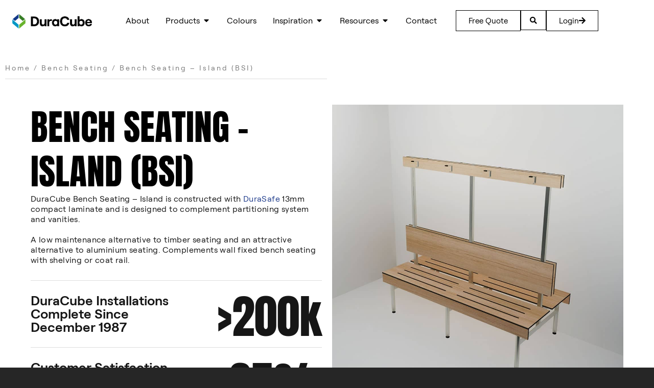

--- FILE ---
content_type: text/html; charset=UTF-8
request_url: https://duracube.com.au/product/island-bsi/
body_size: 40300
content:
<!DOCTYPE html>
<html dir="ltr" lang="en-AU" prefix="og: https://ogp.me/ns#">
<head>
	<meta charset="UTF-8">
<script type="text/javascript">
/* <![CDATA[ */
var gform;gform||(document.addEventListener("gform_main_scripts_loaded",function(){gform.scriptsLoaded=!0}),document.addEventListener("gform/theme/scripts_loaded",function(){gform.themeScriptsLoaded=!0}),window.addEventListener("DOMContentLoaded",function(){gform.domLoaded=!0}),gform={domLoaded:!1,scriptsLoaded:!1,themeScriptsLoaded:!1,isFormEditor:()=>"function"==typeof InitializeEditor,callIfLoaded:function(o){return!(!gform.domLoaded||!gform.scriptsLoaded||!gform.themeScriptsLoaded&&!gform.isFormEditor()||(gform.isFormEditor()&&console.warn("The use of gform.initializeOnLoaded() is deprecated in the form editor context and will be removed in Gravity Forms 3.1."),o(),0))},initializeOnLoaded:function(o){gform.callIfLoaded(o)||(document.addEventListener("gform_main_scripts_loaded",()=>{gform.scriptsLoaded=!0,gform.callIfLoaded(o)}),document.addEventListener("gform/theme/scripts_loaded",()=>{gform.themeScriptsLoaded=!0,gform.callIfLoaded(o)}),window.addEventListener("DOMContentLoaded",()=>{gform.domLoaded=!0,gform.callIfLoaded(o)}))},hooks:{action:{},filter:{}},addAction:function(o,r,e,t){gform.addHook("action",o,r,e,t)},addFilter:function(o,r,e,t){gform.addHook("filter",o,r,e,t)},doAction:function(o){gform.doHook("action",o,arguments)},applyFilters:function(o){return gform.doHook("filter",o,arguments)},removeAction:function(o,r){gform.removeHook("action",o,r)},removeFilter:function(o,r,e){gform.removeHook("filter",o,r,e)},addHook:function(o,r,e,t,n){null==gform.hooks[o][r]&&(gform.hooks[o][r]=[]);var d=gform.hooks[o][r];null==n&&(n=r+"_"+d.length),gform.hooks[o][r].push({tag:n,callable:e,priority:t=null==t?10:t})},doHook:function(r,o,e){var t;if(e=Array.prototype.slice.call(e,1),null!=gform.hooks[r][o]&&((o=gform.hooks[r][o]).sort(function(o,r){return o.priority-r.priority}),o.forEach(function(o){"function"!=typeof(t=o.callable)&&(t=window[t]),"action"==r?t.apply(null,e):e[0]=t.apply(null,e)})),"filter"==r)return e[0]},removeHook:function(o,r,t,n){var e;null!=gform.hooks[o][r]&&(e=(e=gform.hooks[o][r]).filter(function(o,r,e){return!!(null!=n&&n!=o.tag||null!=t&&t!=o.priority)}),gform.hooks[o][r]=e)}});
/* ]]> */
</script>

	<meta name="viewport" content="width=device-width, initial-scale=1.0, viewport-fit=cover" />		<meta charset="UTF-8" /><meta name="viewport" content="width=device-width, initial-scale=1.0, minimum-scale=1.0, maximum-scale=1.0, user-scalable=0" /><meta http-equiv="X-UA-Compatible" content="IE=edge,chrome=1" /><meta name="format-detection" content="telephone=no"><title>Bench Seating – Island (BSI) - Duracube</title>
<script type="text/javascript">var ajaxurl = "https://duracube.com.au/wp-admin/admin-ajax.php";</script>
		<!-- All in One SEO 4.9.3 - aioseo.com -->
	<meta name="description" content="Check out Duracube&#039;s Island BSI for stylish, efficient island bench solutions, perfect for modern facility layouts and communal areas in Sydney, Brisbane and Melbourne." />
	<meta name="robots" content="max-image-preview:large" />
	<meta name="google-site-verification" content="sEb-cn-0z9vBziqeGrY-40rkO4lIaRJEzz0ULJOSY0Q" />
	<link rel="canonical" href="https://duracube.com.au/product/island-bsi/" />
	<meta name="generator" content="All in One SEO (AIOSEO) 4.9.3" />
		<meta property="og:locale" content="en_US" />
		<meta property="og:site_name" content="Duracube" />
		<meta property="og:type" content="article" />
		<meta property="og:title" content="Bench Seating – Island (BSI) - Duracube" />
		<meta property="og:description" content="Check out Duracube&#039;s Island BSI for stylish, efficient island bench solutions, perfect for modern facility layouts and communal areas in Sydney, Brisbane and Melbourne." />
		<meta property="og:url" content="https://duracube.com.au/product/island-bsi/" />
		<meta property="og:image" content="https://duracube.com.au/wp-content/uploads/2023/09/duracube_bench-seating-island.jpg" />
		<meta property="og:image:secure_url" content="https://duracube.com.au/wp-content/uploads/2023/09/duracube_bench-seating-island.jpg" />
		<meta property="og:image:width" content="1024" />
		<meta property="og:image:height" content="1024" />
		<meta property="article:published_time" content="2023-09-25T01:29:17+00:00" />
		<meta property="article:modified_time" content="2025-08-19T05:13:44+00:00" />
		<meta property="article:publisher" content="https://www.facebook.com/Duracube-Toilet-Partitions-1744088525820129/?fref=nf" />
		<meta name="twitter:card" content="summary_large_image" />
		<meta name="twitter:site" content="@duracube_tp" />
		<meta name="twitter:title" content="Bench Seating – Island (BSI) - Duracube" />
		<meta name="twitter:description" content="Check out Duracube&#039;s Island BSI for stylish, efficient island bench solutions, perfect for modern facility layouts and communal areas in Sydney, Brisbane and Melbourne." />
		<meta name="twitter:image" content="https://duracube.com.au/wp-content/uploads/2023/09/duracube_bench-seating-island.jpg" />
		<script type="application/ld+json" class="aioseo-schema">
			{"@context":"https:\/\/schema.org","@graph":[{"@type":"BreadcrumbList","@id":"https:\/\/duracube.com.au\/product\/island-bsi\/#breadcrumblist","itemListElement":[{"@type":"ListItem","@id":"https:\/\/duracube.com.au#listItem","position":1,"name":"Home","item":"https:\/\/duracube.com.au","nextItem":{"@type":"ListItem","@id":"https:\/\/duracube.com.au\/products\/bench-seating\/#listItem","name":"Bench Seating"}},{"@type":"ListItem","@id":"https:\/\/duracube.com.au\/products\/bench-seating\/#listItem","position":2,"name":"Bench Seating","item":"https:\/\/duracube.com.au\/products\/bench-seating\/","nextItem":{"@type":"ListItem","@id":"https:\/\/duracube.com.au\/product\/island-bsi\/#listItem","name":"Bench Seating &#8211; Island (BSI)"},"previousItem":{"@type":"ListItem","@id":"https:\/\/duracube.com.au#listItem","name":"Home"}},{"@type":"ListItem","@id":"https:\/\/duracube.com.au\/product\/island-bsi\/#listItem","position":3,"name":"Bench Seating &#8211; Island (BSI)","previousItem":{"@type":"ListItem","@id":"https:\/\/duracube.com.au\/products\/bench-seating\/#listItem","name":"Bench Seating"}}]},{"@type":"Organization","@id":"https:\/\/duracube.com.au\/#organization","name":"Duracube","description":"Toilet & Shower Partitions, Compact Laminate Tabletops, Sydney, NSW, QLD,","url":"https:\/\/duracube.com.au\/","logo":{"@type":"ImageObject","url":"https:\/\/duracube.com.au\/wp-content\/uploads\/2017\/11\/ducacube-logo.png","@id":"https:\/\/duracube.com.au\/product\/island-bsi\/#organizationLogo","width":700,"height":300},"image":{"@id":"https:\/\/duracube.com.au\/product\/island-bsi\/#organizationLogo"},"sameAs":["https:\/\/www.facebook.com\/Duracube-Toilet-Partitions-1744088525820129\/?fref=nf","https:\/\/twitter.com\/duracube_tp","https:\/\/www.instagram.com\/duracube\/","https:\/\/uk.pinterest.com\/duracube\/","https:\/\/www.youtube.com\/@DuraCube","https:\/\/www.linkedin.com\/company\/duracube-toilet-partitions"]},{"@type":"WebPage","@id":"https:\/\/duracube.com.au\/product\/island-bsi\/#webpage","url":"https:\/\/duracube.com.au\/product\/island-bsi\/","name":"Bench Seating \u2013 Island (BSI) - Duracube","description":"Check out Duracube's Island BSI for stylish, efficient island bench solutions, perfect for modern facility layouts and communal areas in Sydney, Brisbane and Melbourne.","inLanguage":"en-AU","isPartOf":{"@id":"https:\/\/duracube.com.au\/#website"},"breadcrumb":{"@id":"https:\/\/duracube.com.au\/product\/island-bsi\/#breadcrumblist"},"image":{"@type":"ImageObject","url":"https:\/\/duracube.com.au\/wp-content\/uploads\/2023\/09\/duracube_bench-seating-island.jpg","@id":"https:\/\/duracube.com.au\/product\/island-bsi\/#mainImage","width":1024,"height":1024,"caption":"Bench Seating - Island (BSI)"},"primaryImageOfPage":{"@id":"https:\/\/duracube.com.au\/product\/island-bsi\/#mainImage"},"datePublished":"2023-09-25T01:29:17+00:00","dateModified":"2025-08-19T05:13:44+00:00"},{"@type":"WebSite","@id":"https:\/\/duracube.com.au\/#website","url":"https:\/\/duracube.com.au\/","name":"Duracube","description":"Toilet & Shower Partitions, Compact Laminate Tabletops, Sydney, NSW, QLD,","inLanguage":"en-AU","publisher":{"@id":"https:\/\/duracube.com.au\/#organization"}}]}
		</script>
		<!-- All in One SEO -->


            <script data-no-defer="1" data-ezscrex="false" data-cfasync="false" data-pagespeed-no-defer data-cookieconsent="ignore">
                var ctPublicFunctions = {"_ajax_nonce":"1a41f64c2e","_rest_nonce":"34b74e1798","_ajax_url":"\/wp-admin\/admin-ajax.php","_rest_url":"https:\/\/duracube.com.au\/wp-json\/","data__cookies_type":"none","data__ajax_type":"rest","data__bot_detector_enabled":"1","data__frontend_data_log_enabled":1,"cookiePrefix":"","wprocket_detected":false,"host_url":"duracube.com.au","text__ee_click_to_select":"Click to select the whole data","text__ee_original_email":"The complete one is","text__ee_got_it":"Got it","text__ee_blocked":"Blocked","text__ee_cannot_connect":"Cannot connect","text__ee_cannot_decode":"Can not decode email. Unknown reason","text__ee_email_decoder":"CleanTalk email decoder","text__ee_wait_for_decoding":"The magic is on the way!","text__ee_decoding_process":"Please wait a few seconds while we decode the contact data."}
            </script>
        
            <script data-no-defer="1" data-ezscrex="false" data-cfasync="false" data-pagespeed-no-defer data-cookieconsent="ignore">
                var ctPublic = {"_ajax_nonce":"1a41f64c2e","settings__forms__check_internal":"0","settings__forms__check_external":"0","settings__forms__force_protection":"0","settings__forms__search_test":"1","settings__forms__wc_add_to_cart":"0","settings__data__bot_detector_enabled":"1","settings__sfw__anti_crawler":0,"blog_home":"https:\/\/duracube.com.au\/","pixel__setting":"3","pixel__enabled":false,"pixel__url":null,"data__email_check_before_post":"1","data__email_check_exist_post":"1","data__cookies_type":"none","data__key_is_ok":true,"data__visible_fields_required":true,"wl_brandname":"Anti-Spam by CleanTalk","wl_brandname_short":"CleanTalk","ct_checkjs_key":204955632,"emailEncoderPassKey":"afaa427104ed77fc8ba1c62eabbba75b","bot_detector_forms_excluded":"W10=","advancedCacheExists":false,"varnishCacheExists":false,"wc_ajax_add_to_cart":false}
            </script>
        
		<style id="critical-path-css" type="text/css">
			body,html{width:100%;height:100%;margin:0;padding:0}.page-preloader{top:0;left:0;z-index:999;position:fixed;height:100%;width:100%;text-align:center}.preloader-preview-area{animation-delay:-.2s;top:50%;-ms-transform:translateY(100%);transform:translateY(100%);margin-top:10px;max-height:calc(50% - 20px);opacity:1;width:100%;text-align:center;position:absolute}.preloader-logo{max-width:90%;top:50%;-ms-transform:translateY(-100%);transform:translateY(-100%);margin:-10px auto 0 auto;max-height:calc(50% - 20px);opacity:1;position:relative}.ball-pulse>div{width:15px;height:15px;border-radius:100%;margin:2px;animation-fill-mode:both;display:inline-block;animation:ball-pulse .75s infinite cubic-bezier(.2,.68,.18,1.08)}.ball-pulse>div:nth-child(1){animation-delay:-.36s}.ball-pulse>div:nth-child(2){animation-delay:-.24s}.ball-pulse>div:nth-child(3){animation-delay:-.12s}@keyframes ball-pulse{0%{transform:scale(1);opacity:1}45%{transform:scale(.1);opacity:.7}80%{transform:scale(1);opacity:1}}.ball-clip-rotate-pulse{position:relative;-ms-transform:translateY(-15px) translateX(-10px);transform:translateY(-15px) translateX(-10px);display:inline-block}.ball-clip-rotate-pulse>div{animation-fill-mode:both;position:absolute;top:0;left:0;border-radius:100%}.ball-clip-rotate-pulse>div:first-child{height:36px;width:36px;top:7px;left:-7px;animation:ball-clip-rotate-pulse-scale 1s 0s cubic-bezier(.09,.57,.49,.9) infinite}.ball-clip-rotate-pulse>div:last-child{position:absolute;width:50px;height:50px;left:-16px;top:-2px;background:0 0;border:2px solid;animation:ball-clip-rotate-pulse-rotate 1s 0s cubic-bezier(.09,.57,.49,.9) infinite;animation-duration:1s}@keyframes ball-clip-rotate-pulse-rotate{0%{transform:rotate(0) scale(1)}50%{transform:rotate(180deg) scale(.6)}100%{transform:rotate(360deg) scale(1)}}@keyframes ball-clip-rotate-pulse-scale{30%{transform:scale(.3)}100%{transform:scale(1)}}@keyframes square-spin{25%{transform:perspective(100px) rotateX(180deg) rotateY(0)}50%{transform:perspective(100px) rotateX(180deg) rotateY(180deg)}75%{transform:perspective(100px) rotateX(0) rotateY(180deg)}100%{transform:perspective(100px) rotateX(0) rotateY(0)}}.square-spin{display:inline-block}.square-spin>div{animation-fill-mode:both;width:50px;height:50px;animation:square-spin 3s 0s cubic-bezier(.09,.57,.49,.9) infinite}.cube-transition{position:relative;-ms-transform:translate(-25px,-25px);transform:translate(-25px,-25px);display:inline-block}.cube-transition>div{animation-fill-mode:both;width:15px;height:15px;position:absolute;top:-5px;left:-5px;animation:cube-transition 1.6s 0s infinite ease-in-out}.cube-transition>div:last-child{animation-delay:-.8s}@keyframes cube-transition{25%{transform:translateX(50px) scale(.5) rotate(-90deg)}50%{transform:translate(50px,50px) rotate(-180deg)}75%{transform:translateY(50px) scale(.5) rotate(-270deg)}100%{transform:rotate(-360deg)}}.ball-scale>div{border-radius:100%;margin:2px;animation-fill-mode:both;display:inline-block;height:60px;width:60px;animation:ball-scale 1s 0s ease-in-out infinite}@keyframes ball-scale{0%{transform:scale(0)}100%{transform:scale(1);opacity:0}}.line-scale>div{animation-fill-mode:both;display:inline-block;width:5px;height:50px;border-radius:2px;margin:2px}.line-scale>div:nth-child(1){animation:line-scale 1s -.5s infinite cubic-bezier(.2,.68,.18,1.08)}.line-scale>div:nth-child(2){animation:line-scale 1s -.4s infinite cubic-bezier(.2,.68,.18,1.08)}.line-scale>div:nth-child(3){animation:line-scale 1s -.3s infinite cubic-bezier(.2,.68,.18,1.08)}.line-scale>div:nth-child(4){animation:line-scale 1s -.2s infinite cubic-bezier(.2,.68,.18,1.08)}.line-scale>div:nth-child(5){animation:line-scale 1s -.1s infinite cubic-bezier(.2,.68,.18,1.08)}@keyframes line-scale{0%{transform:scaley(1)}50%{transform:scaley(.4)}100%{transform:scaley(1)}}.ball-scale-multiple{position:relative;-ms-transform:translateY(30px);transform:translateY(30px);display:inline-block}.ball-scale-multiple>div{border-radius:100%;animation-fill-mode:both;margin:2px;position:absolute;left:-30px;top:0;opacity:0;margin:0;width:50px;height:50px;animation:ball-scale-multiple 1s 0s linear infinite}.ball-scale-multiple>div:nth-child(2){animation-delay:-.2s}.ball-scale-multiple>div:nth-child(3){animation-delay:-.2s}@keyframes ball-scale-multiple{0%{transform:scale(0);opacity:0}5%{opacity:1}100%{transform:scale(1);opacity:0}}.ball-pulse-sync{display:inline-block}.ball-pulse-sync>div{width:15px;height:15px;border-radius:100%;margin:2px;animation-fill-mode:both;display:inline-block}.ball-pulse-sync>div:nth-child(1){animation:ball-pulse-sync .6s -.21s infinite ease-in-out}.ball-pulse-sync>div:nth-child(2){animation:ball-pulse-sync .6s -.14s infinite ease-in-out}.ball-pulse-sync>div:nth-child(3){animation:ball-pulse-sync .6s -70ms infinite ease-in-out}@keyframes ball-pulse-sync{33%{transform:translateY(10px)}66%{transform:translateY(-10px)}100%{transform:translateY(0)}}.transparent-circle{display:inline-block;border-top:.5em solid rgba(255,255,255,.2);border-right:.5em solid rgba(255,255,255,.2);border-bottom:.5em solid rgba(255,255,255,.2);border-left:.5em solid #fff;transform:translateZ(0);animation:transparent-circle 1.1s infinite linear;width:50px;height:50px;border-radius:50%}.transparent-circle:after{border-radius:50%;width:10em;height:10em}@keyframes transparent-circle{0%{transform:rotate(0)}100%{transform:rotate(360deg)}}.ball-spin-fade-loader{position:relative;top:-10px;left:-10px;display:inline-block}.ball-spin-fade-loader>div{width:15px;height:15px;border-radius:100%;margin:2px;animation-fill-mode:both;position:absolute;animation:ball-spin-fade-loader 1s infinite linear}.ball-spin-fade-loader>div:nth-child(1){top:25px;left:0;animation-delay:-.84s;-webkit-animation-delay:-.84s}.ball-spin-fade-loader>div:nth-child(2){top:17.05px;left:17.05px;animation-delay:-.72s;-webkit-animation-delay:-.72s}.ball-spin-fade-loader>div:nth-child(3){top:0;left:25px;animation-delay:-.6s;-webkit-animation-delay:-.6s}.ball-spin-fade-loader>div:nth-child(4){top:-17.05px;left:17.05px;animation-delay:-.48s;-webkit-animation-delay:-.48s}.ball-spin-fade-loader>div:nth-child(5){top:-25px;left:0;animation-delay:-.36s;-webkit-animation-delay:-.36s}.ball-spin-fade-loader>div:nth-child(6){top:-17.05px;left:-17.05px;animation-delay:-.24s;-webkit-animation-delay:-.24s}.ball-spin-fade-loader>div:nth-child(7){top:0;left:-25px;animation-delay:-.12s;-webkit-animation-delay:-.12s}.ball-spin-fade-loader>div:nth-child(8){top:17.05px;left:-17.05px;animation-delay:0s;-webkit-animation-delay:0s}@keyframes ball-spin-fade-loader{50%{opacity:.3;transform:scale(.4)}100%{opacity:1;transform:scale(1)}}		</style>

		<link rel='dns-prefetch' href='//fd.cleantalk.org' />
<link rel="alternate" type="application/rss+xml" title="Duracube &raquo; Feed" href="https://duracube.com.au/feed/" />
<link rel="alternate" type="application/rss+xml" title="Duracube &raquo; Comments Feed" href="https://duracube.com.au/comments/feed/" />

<link rel="shortcut icon" href="https://duracube.com.au/wp-content/uploads/2017/11/duracube-favicon.png"  />
<script type="text/javascript">window.abb = {};php = {};window.PHP = {};PHP.ajax = "https://duracube.com.au/wp-admin/admin-ajax.php";PHP.wp_p_id = "4103";var mk_header_parallax, mk_banner_parallax, mk_page_parallax, mk_footer_parallax, mk_body_parallax;var mk_images_dir = "https://duracube.com.au/wp-content/themes/jupiter/assets/images",mk_theme_js_path = "https://duracube.com.au/wp-content/themes/jupiter/assets/js",mk_theme_dir = "https://duracube.com.au/wp-content/themes/jupiter",mk_captcha_placeholder = "Enter Captcha",mk_captcha_invalid_txt = "Invalid. Try again.",mk_captcha_correct_txt = "Captcha correct.",mk_responsive_nav_width = 1000,mk_vertical_header_back = "Back",mk_vertical_header_anim = "1",mk_check_rtl = true,mk_grid_width = 1400,mk_ajax_search_option = "disable",mk_preloader_bg_color = "#ffffff",mk_accent_color = "#24408e",mk_go_to_top =  "true",mk_smooth_scroll =  "false",mk_show_background_video =  "true",mk_preloader_bar_color = "#24408e",mk_preloader_logo = "";var mk_header_parallax = false,mk_banner_parallax = false,mk_footer_parallax = false,mk_body_parallax = false,mk_no_more_posts = "No More Posts",mk_typekit_id   = "",mk_google_fonts = [],mk_global_lazyload = false;</script><link rel="alternate" title="oEmbed (JSON)" type="application/json+oembed" href="https://duracube.com.au/wp-json/oembed/1.0/embed?url=https%3A%2F%2Fduracube.com.au%2Fproduct%2Fisland-bsi%2F" />
<link rel="alternate" title="oEmbed (XML)" type="text/xml+oembed" href="https://duracube.com.au/wp-json/oembed/1.0/embed?url=https%3A%2F%2Fduracube.com.au%2Fproduct%2Fisland-bsi%2F&#038;format=xml" />
		<style id="content-control-block-styles">
			@media (max-width: 640px) {
	.cc-hide-on-mobile {
		display: none !important;
	}
}
@media (min-width: 641px) and (max-width: 920px) {
	.cc-hide-on-tablet {
		display: none !important;
	}
}
@media (min-width: 921px) and (max-width: 1440px) {
	.cc-hide-on-desktop {
		display: none !important;
	}
}		</style>
		<style id='wp-img-auto-sizes-contain-inline-css' type='text/css'>
img:is([sizes=auto i],[sizes^="auto," i]){contain-intrinsic-size:3000px 1500px}
/*# sourceURL=wp-img-auto-sizes-contain-inline-css */
</style>
<link rel='stylesheet' id='wp-block-library-css' href='https://duracube.com.au/wp-includes/css/dist/block-library/style.min.css?ver=6.9' type='text/css' media='all' />
<style id='wp-block-library-theme-inline-css' type='text/css'>
.wp-block-audio :where(figcaption){color:#555;font-size:13px;text-align:center}.is-dark-theme .wp-block-audio :where(figcaption){color:#ffffffa6}.wp-block-audio{margin:0 0 1em}.wp-block-code{border:1px solid #ccc;border-radius:4px;font-family:Menlo,Consolas,monaco,monospace;padding:.8em 1em}.wp-block-embed :where(figcaption){color:#555;font-size:13px;text-align:center}.is-dark-theme .wp-block-embed :where(figcaption){color:#ffffffa6}.wp-block-embed{margin:0 0 1em}.blocks-gallery-caption{color:#555;font-size:13px;text-align:center}.is-dark-theme .blocks-gallery-caption{color:#ffffffa6}:root :where(.wp-block-image figcaption){color:#555;font-size:13px;text-align:center}.is-dark-theme :root :where(.wp-block-image figcaption){color:#ffffffa6}.wp-block-image{margin:0 0 1em}.wp-block-pullquote{border-bottom:4px solid;border-top:4px solid;color:currentColor;margin-bottom:1.75em}.wp-block-pullquote :where(cite),.wp-block-pullquote :where(footer),.wp-block-pullquote__citation{color:currentColor;font-size:.8125em;font-style:normal;text-transform:uppercase}.wp-block-quote{border-left:.25em solid;margin:0 0 1.75em;padding-left:1em}.wp-block-quote cite,.wp-block-quote footer{color:currentColor;font-size:.8125em;font-style:normal;position:relative}.wp-block-quote:where(.has-text-align-right){border-left:none;border-right:.25em solid;padding-left:0;padding-right:1em}.wp-block-quote:where(.has-text-align-center){border:none;padding-left:0}.wp-block-quote.is-large,.wp-block-quote.is-style-large,.wp-block-quote:where(.is-style-plain){border:none}.wp-block-search .wp-block-search__label{font-weight:700}.wp-block-search__button{border:1px solid #ccc;padding:.375em .625em}:where(.wp-block-group.has-background){padding:1.25em 2.375em}.wp-block-separator.has-css-opacity{opacity:.4}.wp-block-separator{border:none;border-bottom:2px solid;margin-left:auto;margin-right:auto}.wp-block-separator.has-alpha-channel-opacity{opacity:1}.wp-block-separator:not(.is-style-wide):not(.is-style-dots){width:100px}.wp-block-separator.has-background:not(.is-style-dots){border-bottom:none;height:1px}.wp-block-separator.has-background:not(.is-style-wide):not(.is-style-dots){height:2px}.wp-block-table{margin:0 0 1em}.wp-block-table td,.wp-block-table th{word-break:normal}.wp-block-table :where(figcaption){color:#555;font-size:13px;text-align:center}.is-dark-theme .wp-block-table :where(figcaption){color:#ffffffa6}.wp-block-video :where(figcaption){color:#555;font-size:13px;text-align:center}.is-dark-theme .wp-block-video :where(figcaption){color:#ffffffa6}.wp-block-video{margin:0 0 1em}:root :where(.wp-block-template-part.has-background){margin-bottom:0;margin-top:0;padding:1.25em 2.375em}
/*# sourceURL=/wp-includes/css/dist/block-library/theme.min.css */
</style>
<style id='classic-theme-styles-inline-css' type='text/css'>
/*! This file is auto-generated */
.wp-block-button__link{color:#fff;background-color:#32373c;border-radius:9999px;box-shadow:none;text-decoration:none;padding:calc(.667em + 2px) calc(1.333em + 2px);font-size:1.125em}.wp-block-file__button{background:#32373c;color:#fff;text-decoration:none}
/*# sourceURL=/wp-includes/css/classic-themes.min.css */
</style>
<link rel='stylesheet' id='aioseo/css/src/vue/standalone/blocks/table-of-contents/global.scss-css' href='https://duracube.com.au/wp-content/plugins/all-in-one-seo-pack/dist/Lite/assets/css/table-of-contents/global.e90f6d47.css?ver=4.9.3' type='text/css' media='all' />
<link rel='stylesheet' id='jet-engine-frontend-css' href='https://duracube.com.au/wp-content/plugins/jet-engine/assets/css/frontend.css?ver=3.8.1.1' type='text/css' media='all' />
<link rel='stylesheet' id='content-control-block-styles-css' href='https://duracube.com.au/wp-content/plugins/content-control/dist/style-block-editor.css?ver=2.6.5' type='text/css' media='all' />
<style id='global-styles-inline-css' type='text/css'>
:root{--wp--preset--aspect-ratio--square: 1;--wp--preset--aspect-ratio--4-3: 4/3;--wp--preset--aspect-ratio--3-4: 3/4;--wp--preset--aspect-ratio--3-2: 3/2;--wp--preset--aspect-ratio--2-3: 2/3;--wp--preset--aspect-ratio--16-9: 16/9;--wp--preset--aspect-ratio--9-16: 9/16;--wp--preset--color--black: #000000;--wp--preset--color--cyan-bluish-gray: #abb8c3;--wp--preset--color--white: #ffffff;--wp--preset--color--pale-pink: #f78da7;--wp--preset--color--vivid-red: #cf2e2e;--wp--preset--color--luminous-vivid-orange: #ff6900;--wp--preset--color--luminous-vivid-amber: #fcb900;--wp--preset--color--light-green-cyan: #7bdcb5;--wp--preset--color--vivid-green-cyan: #00d084;--wp--preset--color--pale-cyan-blue: #8ed1fc;--wp--preset--color--vivid-cyan-blue: #0693e3;--wp--preset--color--vivid-purple: #9b51e0;--wp--preset--gradient--vivid-cyan-blue-to-vivid-purple: linear-gradient(135deg,rgb(6,147,227) 0%,rgb(155,81,224) 100%);--wp--preset--gradient--light-green-cyan-to-vivid-green-cyan: linear-gradient(135deg,rgb(122,220,180) 0%,rgb(0,208,130) 100%);--wp--preset--gradient--luminous-vivid-amber-to-luminous-vivid-orange: linear-gradient(135deg,rgb(252,185,0) 0%,rgb(255,105,0) 100%);--wp--preset--gradient--luminous-vivid-orange-to-vivid-red: linear-gradient(135deg,rgb(255,105,0) 0%,rgb(207,46,46) 100%);--wp--preset--gradient--very-light-gray-to-cyan-bluish-gray: linear-gradient(135deg,rgb(238,238,238) 0%,rgb(169,184,195) 100%);--wp--preset--gradient--cool-to-warm-spectrum: linear-gradient(135deg,rgb(74,234,220) 0%,rgb(151,120,209) 20%,rgb(207,42,186) 40%,rgb(238,44,130) 60%,rgb(251,105,98) 80%,rgb(254,248,76) 100%);--wp--preset--gradient--blush-light-purple: linear-gradient(135deg,rgb(255,206,236) 0%,rgb(152,150,240) 100%);--wp--preset--gradient--blush-bordeaux: linear-gradient(135deg,rgb(254,205,165) 0%,rgb(254,45,45) 50%,rgb(107,0,62) 100%);--wp--preset--gradient--luminous-dusk: linear-gradient(135deg,rgb(255,203,112) 0%,rgb(199,81,192) 50%,rgb(65,88,208) 100%);--wp--preset--gradient--pale-ocean: linear-gradient(135deg,rgb(255,245,203) 0%,rgb(182,227,212) 50%,rgb(51,167,181) 100%);--wp--preset--gradient--electric-grass: linear-gradient(135deg,rgb(202,248,128) 0%,rgb(113,206,126) 100%);--wp--preset--gradient--midnight: linear-gradient(135deg,rgb(2,3,129) 0%,rgb(40,116,252) 100%);--wp--preset--font-size--small: 13px;--wp--preset--font-size--medium: 20px;--wp--preset--font-size--large: 36px;--wp--preset--font-size--x-large: 42px;--wp--preset--spacing--20: 0.44rem;--wp--preset--spacing--30: 0.67rem;--wp--preset--spacing--40: 1rem;--wp--preset--spacing--50: 1.5rem;--wp--preset--spacing--60: 2.25rem;--wp--preset--spacing--70: 3.38rem;--wp--preset--spacing--80: 5.06rem;--wp--preset--shadow--natural: 6px 6px 9px rgba(0, 0, 0, 0.2);--wp--preset--shadow--deep: 12px 12px 50px rgba(0, 0, 0, 0.4);--wp--preset--shadow--sharp: 6px 6px 0px rgba(0, 0, 0, 0.2);--wp--preset--shadow--outlined: 6px 6px 0px -3px rgb(255, 255, 255), 6px 6px rgb(0, 0, 0);--wp--preset--shadow--crisp: 6px 6px 0px rgb(0, 0, 0);}:where(.is-layout-flex){gap: 0.5em;}:where(.is-layout-grid){gap: 0.5em;}body .is-layout-flex{display: flex;}.is-layout-flex{flex-wrap: wrap;align-items: center;}.is-layout-flex > :is(*, div){margin: 0;}body .is-layout-grid{display: grid;}.is-layout-grid > :is(*, div){margin: 0;}:where(.wp-block-columns.is-layout-flex){gap: 2em;}:where(.wp-block-columns.is-layout-grid){gap: 2em;}:where(.wp-block-post-template.is-layout-flex){gap: 1.25em;}:where(.wp-block-post-template.is-layout-grid){gap: 1.25em;}.has-black-color{color: var(--wp--preset--color--black) !important;}.has-cyan-bluish-gray-color{color: var(--wp--preset--color--cyan-bluish-gray) !important;}.has-white-color{color: var(--wp--preset--color--white) !important;}.has-pale-pink-color{color: var(--wp--preset--color--pale-pink) !important;}.has-vivid-red-color{color: var(--wp--preset--color--vivid-red) !important;}.has-luminous-vivid-orange-color{color: var(--wp--preset--color--luminous-vivid-orange) !important;}.has-luminous-vivid-amber-color{color: var(--wp--preset--color--luminous-vivid-amber) !important;}.has-light-green-cyan-color{color: var(--wp--preset--color--light-green-cyan) !important;}.has-vivid-green-cyan-color{color: var(--wp--preset--color--vivid-green-cyan) !important;}.has-pale-cyan-blue-color{color: var(--wp--preset--color--pale-cyan-blue) !important;}.has-vivid-cyan-blue-color{color: var(--wp--preset--color--vivid-cyan-blue) !important;}.has-vivid-purple-color{color: var(--wp--preset--color--vivid-purple) !important;}.has-black-background-color{background-color: var(--wp--preset--color--black) !important;}.has-cyan-bluish-gray-background-color{background-color: var(--wp--preset--color--cyan-bluish-gray) !important;}.has-white-background-color{background-color: var(--wp--preset--color--white) !important;}.has-pale-pink-background-color{background-color: var(--wp--preset--color--pale-pink) !important;}.has-vivid-red-background-color{background-color: var(--wp--preset--color--vivid-red) !important;}.has-luminous-vivid-orange-background-color{background-color: var(--wp--preset--color--luminous-vivid-orange) !important;}.has-luminous-vivid-amber-background-color{background-color: var(--wp--preset--color--luminous-vivid-amber) !important;}.has-light-green-cyan-background-color{background-color: var(--wp--preset--color--light-green-cyan) !important;}.has-vivid-green-cyan-background-color{background-color: var(--wp--preset--color--vivid-green-cyan) !important;}.has-pale-cyan-blue-background-color{background-color: var(--wp--preset--color--pale-cyan-blue) !important;}.has-vivid-cyan-blue-background-color{background-color: var(--wp--preset--color--vivid-cyan-blue) !important;}.has-vivid-purple-background-color{background-color: var(--wp--preset--color--vivid-purple) !important;}.has-black-border-color{border-color: var(--wp--preset--color--black) !important;}.has-cyan-bluish-gray-border-color{border-color: var(--wp--preset--color--cyan-bluish-gray) !important;}.has-white-border-color{border-color: var(--wp--preset--color--white) !important;}.has-pale-pink-border-color{border-color: var(--wp--preset--color--pale-pink) !important;}.has-vivid-red-border-color{border-color: var(--wp--preset--color--vivid-red) !important;}.has-luminous-vivid-orange-border-color{border-color: var(--wp--preset--color--luminous-vivid-orange) !important;}.has-luminous-vivid-amber-border-color{border-color: var(--wp--preset--color--luminous-vivid-amber) !important;}.has-light-green-cyan-border-color{border-color: var(--wp--preset--color--light-green-cyan) !important;}.has-vivid-green-cyan-border-color{border-color: var(--wp--preset--color--vivid-green-cyan) !important;}.has-pale-cyan-blue-border-color{border-color: var(--wp--preset--color--pale-cyan-blue) !important;}.has-vivid-cyan-blue-border-color{border-color: var(--wp--preset--color--vivid-cyan-blue) !important;}.has-vivid-purple-border-color{border-color: var(--wp--preset--color--vivid-purple) !important;}.has-vivid-cyan-blue-to-vivid-purple-gradient-background{background: var(--wp--preset--gradient--vivid-cyan-blue-to-vivid-purple) !important;}.has-light-green-cyan-to-vivid-green-cyan-gradient-background{background: var(--wp--preset--gradient--light-green-cyan-to-vivid-green-cyan) !important;}.has-luminous-vivid-amber-to-luminous-vivid-orange-gradient-background{background: var(--wp--preset--gradient--luminous-vivid-amber-to-luminous-vivid-orange) !important;}.has-luminous-vivid-orange-to-vivid-red-gradient-background{background: var(--wp--preset--gradient--luminous-vivid-orange-to-vivid-red) !important;}.has-very-light-gray-to-cyan-bluish-gray-gradient-background{background: var(--wp--preset--gradient--very-light-gray-to-cyan-bluish-gray) !important;}.has-cool-to-warm-spectrum-gradient-background{background: var(--wp--preset--gradient--cool-to-warm-spectrum) !important;}.has-blush-light-purple-gradient-background{background: var(--wp--preset--gradient--blush-light-purple) !important;}.has-blush-bordeaux-gradient-background{background: var(--wp--preset--gradient--blush-bordeaux) !important;}.has-luminous-dusk-gradient-background{background: var(--wp--preset--gradient--luminous-dusk) !important;}.has-pale-ocean-gradient-background{background: var(--wp--preset--gradient--pale-ocean) !important;}.has-electric-grass-gradient-background{background: var(--wp--preset--gradient--electric-grass) !important;}.has-midnight-gradient-background{background: var(--wp--preset--gradient--midnight) !important;}.has-small-font-size{font-size: var(--wp--preset--font-size--small) !important;}.has-medium-font-size{font-size: var(--wp--preset--font-size--medium) !important;}.has-large-font-size{font-size: var(--wp--preset--font-size--large) !important;}.has-x-large-font-size{font-size: var(--wp--preset--font-size--x-large) !important;}
:where(.wp-block-post-template.is-layout-flex){gap: 1.25em;}:where(.wp-block-post-template.is-layout-grid){gap: 1.25em;}
:where(.wp-block-term-template.is-layout-flex){gap: 1.25em;}:where(.wp-block-term-template.is-layout-grid){gap: 1.25em;}
:where(.wp-block-columns.is-layout-flex){gap: 2em;}:where(.wp-block-columns.is-layout-grid){gap: 2em;}
:root :where(.wp-block-pullquote){font-size: 1.5em;line-height: 1.6;}
/*# sourceURL=global-styles-inline-css */
</style>
<link rel='stylesheet' id='cleantalk-public-css-css' href='https://duracube.com.au/wp-content/plugins/cleantalk-spam-protect/css/cleantalk-public.min.css?ver=6.70_1766117750' type='text/css' media='all' />
<link rel='stylesheet' id='cleantalk-email-decoder-css-css' href='https://duracube.com.au/wp-content/plugins/cleantalk-spam-protect/css/cleantalk-email-decoder.min.css?ver=6.70_1766117750' type='text/css' media='all' />
<link rel='stylesheet' id='wpdm-fonticon-css' href='https://duracube.com.au/wp-content/plugins/download-manager/assets/wpdm-iconfont/css/wpdm-icons.css?ver=6.9' type='text/css' media='all' />
<link rel='stylesheet' id='wpdm-front-css' href='https://duracube.com.au/wp-content/plugins/download-manager/assets/css/front.min.css?ver=6.9' type='text/css' media='all' />
<link rel='stylesheet' id='email-to-download-style-css' href='https://duracube.com.au/wp-content/plugins/woocommerce-email-to-download/assets/css/email-to-download.css?ver=6.9' type='text/css' media='all' />
<link rel='stylesheet' id='woocommerce-override-css' href='https://duracube.com.au/wp-content/themes/jupiter/assets/stylesheet/plugins/woocommerce.css?ver=6.9' type='text/css' media='all' />
<style id='woocommerce-inline-inline-css' type='text/css'>
.woocommerce form .form-row .required { visibility: visible; }
/*# sourceURL=woocommerce-inline-inline-css */
</style>
<link rel='stylesheet' id='wpum-frontend-css' href='https://duracube.com.au/wp-content/plugins/wp-user-manager/assets/css/wpum.min.css?ver=2.9.13' type='text/css' media='all' />
<link rel='stylesheet' id='ivory-search-styles-css' href='https://duracube.com.au/wp-content/plugins/add-search-to-menu-premium/public/css/ivory-search.min.css?ver=5.5.13' type='text/css' media='all' />
<link rel='stylesheet' id='brands-styles-css' href='https://duracube.com.au/wp-content/plugins/woocommerce/assets/css/brands.css?ver=10.3.7' type='text/css' media='all' />
<link rel='stylesheet' id='theme-child-css' href='https://duracube.com.au/wp-content/themes/jupiter-child/assets/css/theme.css?ver=6.9' type='text/css' media='all' />
<link rel='stylesheet' id='fontawesome-css' href='https://duracube.com.au/wp-content/themes/jupiter-child/assets/css/font-awesome.css?ver=6.9' type='text/css' media='all' />
<link rel='stylesheet' id='core-styles-css' href='https://duracube.com.au/wp-content/themes/jupiter/assets/stylesheet/core-styles.6.10.2.css?ver=1673781535' type='text/css' media='all' />
<style id='core-styles-inline-css' type='text/css'>

			#wpadminbar {
				-webkit-backface-visibility: hidden;
				backface-visibility: hidden;
				-webkit-perspective: 1000;
				-ms-perspective: 1000;
				perspective: 1000;
				-webkit-transform: translateZ(0px);
				-ms-transform: translateZ(0px);
				transform: translateZ(0px);
			}
			@media screen and (max-width: 600px) {
				#wpadminbar {
					position: fixed !important;
				}
			}
		
/*# sourceURL=core-styles-inline-css */
</style>
<link rel='stylesheet' id='components-full-css' href='https://duracube.com.au/wp-content/themes/jupiter/assets/stylesheet/components-full.6.10.2.css?ver=1673781535' type='text/css' media='all' />
<style id='components-full-inline-css' type='text/css'>

body
{
    background-color:#fff;
}

.hb-custom-header #mk-page-introduce,
.mk-header
{
    background-color:#f7f7f7;background-size: cover;-webkit-background-size: cover;-moz-background-size: cover;
}

.hb-custom-header > div,
.mk-header-bg
{
    background-color:#fff;
}

.mk-classic-nav-bg
{
    background-color:#fff;
}

.master-holder-bg
{
    background-color:#ffffff;
}

#mk-footer
{
    background-color:#333333;
}

#mk-boxed-layout
{
  -webkit-box-shadow: 0 0 px rgba(0, 0, 0, );
  -moz-box-shadow: 0 0 px rgba(0, 0, 0, );
  box-shadow: 0 0 px rgba(0, 0, 0, );
}

.mk-news-tab .mk-tabs-tabs .is-active a,
.mk-fancy-title.pattern-style span,
.mk-fancy-title.pattern-style.color-gradient span:after,
.page-bg-color
{
    background-color: #ffffff;
}

.page-title
{
    font-size: 20px;
    color: #4d4d4d;
    text-transform: uppercase;
    font-weight: 400;
    letter-spacing: 2px;
}

.page-subtitle
{
    font-size: 14px;
    line-height: 100%;
    color: #a3a3a3;
    font-size: 14px;
    text-transform: none;
}



    .mk-header
    {
        border-bottom:1px solid #ededed;
    }

    
	.header-style-1 .mk-header-padding-wrapper,
	.header-style-2 .mk-header-padding-wrapper,
	.header-style-3 .mk-header-padding-wrapper {
		padding-top:101px;
	}

	.mk-process-steps[max-width~="950px"] ul::before {
	  display: none !important;
	}
	.mk-process-steps[max-width~="950px"] li {
	  margin-bottom: 30px !important;
	  width: 100% !important;
	  text-align: center;
	}
	.mk-event-countdown-ul[max-width~="750px"] li {
	  width: 90%;
	  display: block;
	  margin: 0 auto 15px;
	}

    body, p:not(.form-row):not(.woocommerce-mini-cart__empty-message):not(.woocommerce-mini-cart__total):not(.woocommerce-mini-cart__buttons):not(.mk-product-total-name):not(.woocommerce-result-count), .woocommerce-customer-details address { font-family: HelveticaNeue-Light, Helvetica Neue Light, Helvetica Neue, Helvetica, Arial, "Lucida Grande", sans-serif } 

            @font-face {
                font-family: 'star';
                src: url('https://duracube.com.au/wp-content/themes/jupiter/assets/stylesheet/fonts/star/font.eot');
                src: url('https://duracube.com.au/wp-content/themes/jupiter/assets/stylesheet/fonts/star/font.eot?#iefix') format('embedded-opentype'),
                url('https://duracube.com.au/wp-content/themes/jupiter/assets/stylesheet/fonts/star/font.woff') format('woff'),
                url('https://duracube.com.au/wp-content/themes/jupiter/assets/stylesheet/fonts/star/font.ttf') format('truetype'),
                url('https://duracube.com.au/wp-content/themes/jupiter/assets/stylesheet/fonts/star/font.svg#star') format('svg');
                font-weight: normal;
                font-style: normal;
            }
            @font-face {
                font-family: 'WooCommerce';
                src: url('https://duracube.com.au/wp-content/themes/jupiter/assets/stylesheet/fonts/woocommerce/font.eot');
                src: url('https://duracube.com.au/wp-content/themes/jupiter/assets/stylesheet/fonts/woocommerce/font.eot?#iefix') format('embedded-opentype'),
                url('https://duracube.com.au/wp-content/themes/jupiter/assets/stylesheet/fonts/woocommerce/font.woff') format('woff'),
                url('https://duracube.com.au/wp-content/themes/jupiter/assets/stylesheet/fonts/woocommerce/font.ttf') format('truetype'),
                url('https://duracube.com.au/wp-content/themes/jupiter/assets/stylesheet/fonts/woocommerce/font.svg#WooCommerce') format('svg');
                font-weight: normal;
                font-style: normal;
            }:root {
   --primary-color: #24408e;
   --secondary-color: #27aae1;
   --green: #009444;
   --light-green: #8dc63f;
   --default-border-radius: 8px;
   --dark-800: #161616;
   --btn-border-radius: 8px;
   --product-box-shadow: 0px 0px 5px rgba(0, 0, 0, 0.2);
}

.gform_wrapper .top_label li.gfield.gf_left_half:before,
.gform_legacy_markup_wrapper ul li:before {
   display: none !important;
}

.master-holder strong {
   font-weight: 400;
}
.page-id-33 .master-holder strong {
   font-weight: bold !important;
}

.duracube-projects p {
   display: none;
}

#projects .project {
   position: relative !important;
   top: initial !important;
   left: initial !important;
   right: initial !important;
}

#projects {
   display: flex;
   flex-wrap: wrap;
   flex-direction: row;
   height: inherit !important;
}

#projects .project .inner-wrapper {
   min-height: 500px;
}

section#custom_html-4 ul li {
   border-bottom: 1px solid #ffffff;
   padding-top: 12px;
   padding-bottom: 12px;
   color: #ffffff;
}

section#custom_html-4 a {
   margin-bottom: 0;
}

section#custom_html-4 ul li:first-child {
   border-top: 1px solid #ffffff;
}

.mk-product-holder {
   background-color: #ffffff;
   box-shadow: var(--product-box-shadow);
}

.main-navigation-ul
   li.menu-item
   ul.sub-menu
   li.menu-item
   a.menu-item-link:hover,
ul.sub-menu > li > ul.sub-menu li.menu-item a.menu-item-link:hover {
   color: var(--dark-800) !important;
   background-color: #ffffff !important;
}

li#menu-item-626 a.menu-item-link:hover {
   background-color: initial !important;
}

li#menu-item-626 ul.sub-menu.mega_col_3 a {
   text-transform: capitalize !important;
   font-size: 15px !important;
   margin-bottom: 0;
}

.gform_wrapper.gravity-theme .gfield .textarea,
.gform_wrapper
   input:not([type='radio']):not([type='checkbox']):not([type='submit']):not(
      [type='button']
   ):not([type='image']):not([type='file']) {
   color: var(--dark-800) !important;
}

.gform_wrapper
   input:not([type='radio']):not([type='checkbox']):not([type='submit']):not(
      [type='button']
   ):not([type='image']):not([type='file']),
.gform_wrapper.gravity-theme .gfield .textarea {
   border: 1px solid var(--dark-800) !important;
}

.single-portfolio .master-holder strong {
   color: var(--dark-800) !important;
}

#mk-product-loop-7 .product-title,
#mk-product-loop-7 .product-title a,
.mk-product-loop.compact-layout .product-title a,
#colours .colour .inner-wrapper a.title {
   color: var(--dark-800) !important;
}

#mk-button-8 .mk-button {
   border-radius: var(--default-border-radius);
}

li#menu-item-626 {
   padding: 9px 10px 0px 0px !important;
   text-align: left;
   font-weight: bold;
   letter-spacing: 1px;
}

li#menu-item-626 a {
   color: #ffffff !important;
   text-transform: uppercase !important;
   margin: 0 0 6px;
}

li#menu-item-626 > a {
   font-size: 14px !important;
   letter-spacing: 1px !important;
   font-weight: bold !important;
}

.gform_legacy_markup_wrapper .gform_footer input.button,
.gform_legacy_markup_wrapper .gform_footer input[type='submit'] {
   border-radius: var(--default-border-radius);
   padding: 20px 28px !important;
}

.gform_button[type='submit'] {
   background-color: var(--green) !important;
}

.gform_button[type='submit']:hover {
   background-color: var(--light-green);
}

.main-navigation-ul li.menu-item ul.sub-menu li.menu-item a.menu-item-link {
   text-transform: capitalize !important;
   letter-spacing: 0 !important;
   font-size: 15px !important;
}

section#mk-footer .widgettitle {
   font-size: 16px;
}

p {
   letter-spacing: 0.4px;
}

p a:hover {
   color: #27aae1;
}

section#gform_widget-2 {
   display: none;
}

.gform_wrapper.gravity-theme .gform_footer .gform_button[type='submit'] {
   padding: 16px 32px !important;
   border-radius: var(--btn-border-radius);
}

.mk-header-tagline a {
   font-size: 15px !important;
   text-decoration: underline !important;
}
input#gform_submit_button_10 {
   width: 100%;
   border-radius: 5px;
   padding: 20px !important;
   font-weight: bold !important;
}
.slider-text,
.slider-img {
   float: left;
   width: 50%;
   padding-top: 20%;
}

#projects .project .project-products a.product {
   padding: 0 5px;
}
#projects .project .project-products a.product:first-child {
   border-left: 1px dotted transparent !important;
}

/* Bullets divider */
#projects .project .project-products a.product {
   padding-right: 8px;
}

#projects .project .project-products a.product:not(:first-child) {
   position: relative;
}

#projects .project .project-products a.product:not(:first-child):before {
   content: '';
   width: 4px;
   height: 4px;
   background-color: #444444;
   position: absolute;
   border-radius: 100px;
   top: 0;
   left: -3px;
   bottom: 0;
   margin: auto;
}

.title-override a {
   margin: 8px 0 !important;
   font-size: 14px !important;
   font-weight: bold !important;
   color: #fff !important;
}
.mk-header-toolbar {
   border-bottom: 1px solid var(--secondary-color);
   display: block !important;
}
.mk-toolbar-resposnive-icon {
   display: none !important;
}
.mk-header-toolbar {
   height: auto !important;
}
.mk-header-tagline {
   line-height: 18px !important;
   font-size: 15px !important;
}
.carousel-inner {
   max-height: 270px;
}
.mk-header-toolbar-holder {
   padding: 0px 20px;
   text-align: center;
   font-weight: bold;
   font-size: 15px;
}
.mk-header-toolbar {
   height: 40px;
   line-height: 40px;
}
p.demo_store {
   position: fixed;
   top: 0;
   left: 0;
   right: 0;
   margin: 0;
   font-size: 1em;
   padding: 0.5em 0;
   text-align: center;
   display: block !important;
   background: rgba(0, 0, 0, 0.8);
   padding: 10px;
   color: #fff;
   font-weight: bold;
   line-height: 19px;
}
#colours .colour .inner-wrapper a.thumbnail {
   overflow: hidden;
   display: block;
   position: relative;
}
#colours .ribbon {
   overflow: hidden;
   position: absolute;
   z-index: 2;
   width: 120px;
   line-height: 14px;
   text-align: center;
   top: 20px;
   right: -30px;
   left: auto;
   bottom: auto;
   opacity: 1;
   transition: 0.2s ease-in-out all;
   transform: rotate(45deg);
   box-shadow: 0px 0px 2px 2px rgba(0, 0, 0, 0.1);
}

.ribbon {
   overflow: hidden;
   position: absolute;
   z-index: 2;
   width: 100%;
   line-height: 14px;
   text-align: center;
   bottom: 0;
   left: 0;
   opacity: 1;
   transition: 0.2s ease-in-out all;
}

.ribbon span {
   display: block;
   width: 100%;
   color: #fff;
   background: var(--secondary-color);
   padding: 5px;
   font-size: 13px;
   box-sizing: border-box;
   text-transform: uppercase;
   font-weight: bold;
}

.related-colour a {
   position: relative;
   display: block;
}
.related-colour a:hover .ribbon {
   opacity: 0;
}
#theme-page .theme-page-wrapper .theme-content {
   padding: 0 !important;
}
.wrapper-product-tabs {
   border-bottom: none !important;
}
.mk-testimonial.avantgarde-style .mk-testimonial-content p {
   font-size: 22px !important;
   line-height: 30px !important;
}
.edge-desc {
   font-size: 16px !important;
   font-weight: 400 !important;
   line-height: 20px !important;
}
.edge-title {
   font-size: 40px !important;
   font-weight: 800 !important;
}
.rvt {
   display: none;
}
.carousel-inner > .item {
   opacity: 0.8;
}
.carousel-inner > .item:hover {
   opacity: 1;
   -o-transition: 0.5s;
   -ms-transition: 0.5s;
   -moz-transition: 0.5s;
   -webkit-transition: 0.5s;
   transition: 0.5s;
}
.carousel-inner {
   background: var(--secondary-color);
}

.page-id-2188 .gform_wrapper.gf_browser_gecko select {
   padding: 13px 10px !important;
   border: 1px solid var(--secondary-color) !important;
   color: #767676 !important;
   font-family: Muli !important;
   font-weight: 400;
   line-height: 2;
}

@media handheld, only screen and (min-width: 768px) and (max-width: 1200px) {
   #mk-footer [class*='mk-col-'] {
      width: 49% !important;
      display: inline-block;
      float: none;
      margin-bottom: 20px;
   }
   #mk-footer .mk-padding-wrapper {
      padding: 50px 0 30px;
      margin: 0 0px !important;
   }
}
#email-to-download .email-to-download-close {
   line-height: 27px !important;
   background-color: var(--secondary-color) !important;
}
input.button {
   background-color: var(--secondary-color) !important;
   padding: 13px 15px !important;
}
a,
button {
   cursor: pointer !important;
}
.download-wrapper {
   margin-top: 20px;
}
.download-wrapper .email-to-download {
   padding: 10px 20px;
   display: inline-block;
   background: var(--secondary-color);
   color: #fff;
   text-transform: uppercase;
}
.download-wrapper .email-to-download i {
   margin-right: 10px;
}
#projects-filter button.button {
   background: #fff !important;
   border: none !important;
   padding: 15px 15px !important;
}
#projects-filter button.button.is-checked {
   background: var(--primary-color) !important;
   color: #fff !important;
}
#projects .project a.product {
   display: inline-block;
   color: #444;
   font-size: 12px;
}

#projects {
   margin: 0 -10px;
}
#projects:before {
   content: '';
   display: block;
}
#projects:after {
   content: '';
   display: block;
   clear: both;
}
#projects .project {
   width: 33.33%;
   float: left;
   box-sizing: border-box;
   padding: 10px;
}

@media (min-width: 996px) {
   li#menu-item-626 ul.sub-menu.mega_col_3 {
      display: block !important;
   }
   li#menu-item-626 > a {
      cursor: default !important;
   }

   #menu-item-626 ul.sub-menu.mega_col_3 li a:hover {
      background-color: #ffffff !important;
      color: var(--dark-800) !important;
   }
}

@media (max-width: 960px) {
   #projects .project {
      width: 33.33%;
   }
   .slider-text,
   .slider-img {
      float: left;
      width: 100%;
      padding-top: 0;
   }
}

@media (max-width: 600px) {
   #projects .project {
      width: 50%;
   }
}
@media (max-width: 480px) {
   #projects .project {
      width: 100%;
   }
   .header-logo a .mk-desktop-logo.dark-logo {
      max-width: 150px !important;
   }
}

#projects .project {
   text-align: center;
   margin-bottom: 10px;
}
#projects .project a {
   display: block;
}
#projects .project a.title {
   font-size: 16px;
   font-weight: bold;
   padding: 10px;
   color: var(--dark-800);
}
#projects .project a.products {
   font-size: 12px;
   text-transform: uppercase;
   padding: 0 10px 10px;
   color: #444;
}
#projects-filter {
   display: block;
   margin: 0 -2.5px 20px;
   text-align: center;
}
#projects-filter button.button {
   display: inline-block;
   margin: 2.5px;
   background: #f4f4f4;
   border: 2px solid var(--secondary-color);
   color: var(--primary-color);
   font-size: 13px;
   padding: 10px;
   letter-spacing: 0.5px;
   text-transform: capitalize;
}

#projects-filter button.button:hover,
#projects-filter button.button.is-checked {
   background: var(--primary-color) !important;
   color: #fff;
}

#projects .project {
   cursor: pointer;
}
#projects .project a.thumbnail {
   position: relative;
   background: #000;
}
/* #projects .project a.thumbnail:before {
   content: '';
   display: block;
   position: absolute;
   width: 50%;
   height: 50%;
   top: 25%;
   right: 55%;
   background-image: url(https://duracube.com.au/wp-content/uploads/2017/12/duracube-logo-left.png);
   background-size: auto 100%;
   background-repeat: no-repeat;
   background-position: right center;
   opacity: 0;
   transition: 0.3s ease-in-out all;
   z-index: 9;
}
#projects .project:hover a.thumbnail:before {
   opacity: 0.5;
   top: 25%;
   right: 50%;
} */

/* #projects .project a.thumbnail:after {
   content: '';
   display: block;
   position: absolute;
   width: 50%;
   height: 50%;
   top: 25%;
   left: 55%;
   background-image: url(https://duracube.com.au/wp-content/uploads/2017/12/duracube-logo-right.png);
   background-size: auto 100%;
   background-repeat: no-repeat;
   background-position: left center;
   opacity: 0;
   transition: 0.3s ease-in-out all;
   z-index: 9;
}
#projects .project:hover a.thumbnail:after {
   opacity: 0.5;
   top: 25%;
   left: 50%;
} */

#projects .project a.thumbnail img {
   opacity: 1;
}

#projects .project:hover a.thumbnail img {
   opacity: 0.5;
}
body .mk-post-nav {
   display: none;
}
figure.woocommerce-product-gallery__wrapper:before {
   content: '';
   position: absolute;
   background-image: url(https://duracube.com.au/wp-content/uploads/2020/03/10-year.svg);
   background-size: 100%;
   background-repeat: no-repeat;
   background-position: center center;
   height: 75px;
   width: 150px;
   top: 0;
   left: 0;
   z-index: 999;
   margin: 5px 15px;
}
.vc_grid-filter > .vc_grid-filter-item > span {
   padding: 9px 8px !important;
}
.vc_grid-filter.vc_grid-filter-bordered > .vc_grid-filter-item {
   background-color: #fff !important;
   padding: 15px 20px !important;
}
.mk-testimonial.avantgarde-style .mk-testimonial-company {
   font-size: 14px !important;
}
.gform_wrapper textarea.medium {
   border: 1px solid var(--dark-800) !important;
   background-color: #fff !important;
}
.gform_wrapper
   input:not([type='radio']):not([type='checkbox']):not([type='submit']):not(
      [type='button']
   ):not([type='image']):not([type='file']) {
   border: 1px solid var(--dark-800) !important;
}
@media (min-width: 768px) {
   .single-portfolio .theme-content .vc_row .vc_col-sm-4 {
      position: relative;
      top: 0;
      -webkit-transition: top 0.3s ease-in-out;
      -moz-transition: top 0.3s ease-in-out;
      -ms-transition: top 0.3s ease-in-out;
      -o-transition: top 0.3s ease-in-out;
   }
   .single-portfolio .theme-content .vc_row .vc_col-sm-4.fixed {
      position: fixed;
      top: 100px;
   }
   .single-portfolio .theme-content .vc_row .vc_col-sm-4.locked {
      position: absolute !important;
      top: auto !important;
      bottom: 50px;
      left: auto !important;
      right: 0px;
   }
}
.pagination-wrapper {
   background-color: #fff !important;
}
body {
   background-color: #262626 !important;
}
.main-navigation-ul li.has-mega-menu > ul.sub-menu {
   padding: 15px 0 25px !important;
}
.has-mega-menu .megamenu-title {
   padding: 9px 10px 8px 10px !important;
}

.has-mega-menu > ul.sub-menu > li > ul.sub-menu li.menu-item a.menu-item-link {
   padding: 5px 10px !important;
   line-height: 16px !important;
}

li {
   font-size: 16px;
   color: #161616;
   line-height: 1.3em;
}
div#gform_wrapper_1 .gform_body #field_1_1 input {
   background: #262626 !important;
   border: 1px solid #262626 !important;
   padding: 10px 10px !important;
}
.gform_wrapper
   input:not([type='radio']):not([type='checkbox']):not([type='submit']):not(
      [type='button']
   ):not([type='image']):not([type='file']) {
   padding: 15px 10px !important;
   background-color: #fff !important;
}
.carousel-inner {
   margin-top: 30px !important;
}

section#custom_html-4 ul li a {
   line-height: 1.4;
   font-size: 15px;
}

#mk-footer section#custom_html-4 ul li a {
   line-height: 25px;
}

#mk-footer .widget_nav_menu ul li a {
   padding: 0px 15px 0px 5px !important;
}
.duracube-projects ul li h3 {
   font-size: 14px !important;
   font-weight: 600 !important;
}
#mk-footer img {
   max-width: 92% !important;
}
.main-nav-side-search .mk-svg-icon-wrapper {
   width: 38px !important;
   height: 38px !important;
   line-height: 37px !important;
   transition: all 0.2s ease-in-out !important;
}
.main-nav-side-search .mk-svg-icon-wrapper:hover {
   color: #4382a2 !important;
   transition: all 0.2s ease-in-out !important;
}
.main-navigation-ul > li.menu-item > a.menu-item-link {
   font-size: 15px !important;
   padding-right: 20px !important;
   padding-left: 20px !important;
   text-transform: none !important;
}
.main-nav-side-search::before {
   top: 20% !important;
   left: -16px !important;
   height: 60% !important;
   width: 1px !important;
}
.mk-header-bg {
   background-color: rgba(255, 255, 255, 0.9) !important;
}
.page-id-34 .mk-post-nav {
   display: none;
}
.mk-product-loop.compact-layout .product-title {
   font-size: 16px !important;
   padding-right: 0px !important;
}
.font-white,
.font-white * {
   color: #fff !important;
}
.font-white * h1 {
   color: #fff !important;
   font-weight: 800 !important;
   font-size: 40px !important;
}

.mk-blog-grid-item .blog-grid-holder {
   border: 0 solid #fff;
}

.master-holder.blog-style-bold .mk-blog-single {
   padding: 40px 20px;
}

.mk-blog-hero.bold-style .content-holder {
   padding: 30px 20px;
}

.mk-product-loop.compact-layout .mk-product-holder {
   box-shadow: 0px 0px 5px rgba(0, 0, 0, 0.2);
   border: 0px solid #e3e3e3;
}
.single-portfolio .related-products {
   margin-bottom: 20px;
}
.single-portfolio .related-products .related-product-wrapper {
   margin-top: 15px;
}
.single-portfolio .related-products .related-product-wrapper .related-product {
   width: 95%;
   box-sizing: border-box;
   margin-bottom: 10px;
   background: #fff;
}
.single-portfolio
   .related-products
   .related-product-wrapper
   .related-product
   a {
   display: inline-block;
}
.single-portfolio
   .related-products
   .related-product-wrapper
   .related-product
   a:hover {
   color: #333;
}
.single-portfolio
   .related-products
   .related-product-wrapper
   .related-product
   a.thumbnail {
   width: 25%;
   vertical-align: mddle;
}
.single-portfolio
   .related-products
   .related-product-wrapper
   .related-product
   a.title {
   width: 75%;
   vertical-align: middle;
   padding: 10px 20px;
   box-sizing: border-box;
}

.single-portfolio .related-colours {
   margin-bottom: 20px;
}
.single-portfolio .related-colours .related-colour-wrapper {
   margin: 0 -5px;
}
.single-portfolio .related-colours .related-colour-wrapper:before {
   content: '';
   display: block;
}
.single-portfolio .related-colours .related-colour-wrapper:after {
   content: '';
   display: block;
   clear: both;
}
.single-portfolio .related-colours .related-colour-wrapper .related-colour {
   width: 25%;
   float: left;
   padding: 5px;
   box-sizing: border-box;
}
div#sub-footer .mk-footer-copyright a {
   color: #ffffff;
}
div#sub-footer .mk-footer-copyright a:hover {
   color: var(--secondary-color);
}
.main-navigation-ul li.has-mega-menu > ul.sub-menu:before {
   content: '';
   width: 200%;
   height: 100%;
   position: absolute;
   top: 0;
   left: -50%;
   background: var(--dark-800);
   display: block !important;
   visibility: visible;
   opacity: 1;
   z-index: 1;
}
.mk-main-navigation ul .megamenu-title:after {
   display: none;
}
.mk-main-navigation ul .megamenu-title {
   text-transform: uppercase;
}

.mk-main-navigation li.has-mega-menu > ul.sub-menu > li:before {
   height: 100%;
   width: 1px;
   background: #fff;
   content: '';
   position: absolute;
   top: 0px;
   left: 0px;
}

.mk-main-navigation li.has-mega-menu > ul.sub-menu > li:first-child:before {
   display: none;
}

.main-navigation-ul li.has-mega-menu > ul.sub-menu * {
   z-index: 10;
}
.title-option {
   /*background: #0096C7;
color: #fff;
font-size: 18px;
text-align: center;
font-weight: bold;
margin: -35px 0px 0px 0px;
padding: 20px;
height: 80px;	
*/
   background: var(--primary-color);
   color: #fff;
   font-size: 16px;
   text-align: center;
   font-weight: bold;
   margin: -35px 0px 0px 0px;
   padding: 10px;
}
#text-block-10 h3,
#text-block-10 h4,
#text-block-25 h3,
#text-block-25 h4,
#text-block-40 h3,
#text-block-46 h3,
#text-block-54 h3,
#text-block-61 h3,
#text-block-65 p,
#text-block-43 h3,
#text-block-49 h3,
#text-block-57 h3,
#text-block-64 h3,
#text-block-68 p {
   padding-left: 15px !important;
   color: #fff;
}
.harder-border {
   border: #f1f1f1 solid thin;
}
.single-portfolio section#mk-page-introduce,
.single-portfolio .featured-image {
   display: none;
}

body.single.single-portfolio .master-holder h4 {
   margin-bottom: 0;
}

.single-portfolio .master-holder h1 {
   color: #161616;
   text-transform: none;
}

.single-portfolio .mk-main-wrapper-holder {
   background: #f4f4f4;
}
.duracube-projects ul {
   margin-bottom: 15px !important;
   padding-top: 8px !important;
}
.duracube-projects ul li h3 {
   margin: 0px;
   font-size: 16px;
   font-weight: 800;
   text-transform: none;
}

.menu-quick-links-container li a,
.textwidget.custom-html-widget,
.duracube-projects ul li h3 a {
   font-size: 15px;
   line-height: 25px;
}

.duracube-projects ul li p {
   font-size: 14px;
}
.duracube-projects .view-all {
   text-decoration: underline;
}

.duracube-products ul {
   margin-bottom: 15px !important;
}
.duracube-products ul li a {
   padding: 5px 0px;
   line-height: 23px;
   display: block;
   margin: 0px;
}
.duracube-products .view-all {
   text-decoration: underline;
}
.pagination-wrapper {
   padding: 20px;
   border-top: 1px solid #d7d7d7;
}
.pagination-wrapper .mk-grid {
   position: relative;
}
.pagination-wrapper .mk-grid:before {
   content: '';
   display: block;
}
.pagination-wrapper .mk-grid:after {
   content: '';
   display: block;
   clear: both;
}
.pagination-wrapper .toggle {
   width: 32px;
   height: 32px;
   position: absolute;
   top: 50%;
   left: 50%;
   margin-left: -16px;
   margin-top: -16px;
   transition: all ease-in-out 0.3s;
}

.pagination-wrapper .toggle a {
   width: 32px;
   height: 32px;
   line-height: 32px;
   color: #929292;
   font-size: 20px;
   text-align: center;
}

.pagination-wrapper .toggle a:hover {
   color: var(--secondary-color);
}
.pagination-wrapper .jmm-previous-wrapper {
   padding: 20px 0;
   width: 40%;
   float: left;
}
.pagination-wrapper .jmm-previous-wrapper a {
   padding-left: 100px;
   position: relative;
   display: block;
}
.pagination-wrapper .jmm-previous-wrapper .jmm-next-prev-title {
   display: block;
   padding-top: 10px;
   line-height: 30px;
   text-transform: uppercase;
   color: #161616;
   font-size: 16px;
   font-weight: bold;
   transition: all ease-in-out 0.3s;
}
.pagination-wrapper .jmm-previous-wrapper .jmm-next-prev-text {
   display: block;
   padding-bottom: 10px;
   line-height: 30px;
   color: #929292;
   font-size: 12px;
   transition: all ease-in-out 0.3s;
}
.pagination-wrapper .jmm-previous-wrapper .jmm-next-prev-text i {
   margin-right: 10px;
   transition: all ease-in-out 0.3s;
}

.pagination-wrapper .jmm-previous-wrapper:hover .jmm-next-prev-title,
.pagination-wrapper .jmm-previous-wrapper:hover .jmm-next-prev-text {
   color: var(--secondary-color);
}
.pagination-wrapper .jmm-previous-wrapper:hover .jmm-next-prev-text i {
   margin-right: 5px;
}

.pagination-wrapper .jmm-previous-wrapper a .jmm-thumbnail {
   width: 80px;
   height: 80px;
   position: absolute;
   left: 0;
   top: 0;
}
.pagination-wrapper .jmm-previous-wrapper a .jmm-thumbnail img {
   width: 100%;
   height: auto;
}

.pagination-wrapper .jmm-next-wrapper {
   padding: 20px 0;
   width: 40%;
   float: right;
}
.pagination-wrapper .jmm-next-wrapper a {
   padding-right: 90px;
   position: relative;
   display: block;
   text-align: right;
}
.pagination-wrapper .jmm-next-wrapper .jmm-next-prev-title {
   display: block;
   padding-top: 10px;
   line-height: 30px;
   text-transform: uppercase;
   color: #161616;
   font-size: 16px;
   font-weight: bold;
   transition: all ease-in-out 0.3s;
}
.pagination-wrapper .jmm-next-wrapper .jmm-next-prev-text {
   display: block;
   padding-bottom: 10px;
   line-height: 30px;
   color: #929292;
   font-size: 12px;
   transition: all ease-in-out 0.3s;
}
.pagination-wrapper .jmm-next-wrapper .jmm-next-prev-text i {
   margin-left: 10px;
   transition: all ease-in-out 0.3s;
}

.pagination-wrapper .jmm-next-wrapper:hover .jmm-next-prev-title,
.pagination-wrapper .jmm-next-wrapper:hover .jmm-next-prev-text {
   color: var(--secondary-color);
}
.pagination-wrapper .jmm-next-wrapper:hover .jmm-next-prev-text i {
   margin-left: 5px;
}
.pagination-wrapper .jmm-next-wrapper a .jmm-thumbnail {
   width: 80px;
   height: 80px;
   position: absolute;
   right: 0;
   top: 0;
}
.pagination-wrapper .jmm-next-wrapper a .jmm-thumbnail img {
   width: 100%;
   height: auto;
}

.header-align-left .mk-grid .main-navigation-ul li.no-mega-menu ul.sub-menu {
   left: 0px !important;
}

@media (max-width: 768px) {
   .pagination-wrapper .jmm-previous-wrapper {
      width: 320px;
      margin: 0 auto 30px;
      float: none;
   }

   .pagination-wrapper .toggle {
      width: 32px;
      height: 32px;
      position: relative;
      top: auto;
      left: auto;
      text-align: center;
      margin: auto;
   }
   .pagination-wrapper .jmm-next-wrapper {
      width: 320px;
      margin: 30px auto 0;
      float: none;
   }
   .title-option {
      height: auto !important;
   }
}
@media (max-width: 865px) {
   .title-option {
      height: auto !important;
   }
}
@media (min-width: 1200px) {
   .jm-duracube-header {
      display: inline-block;
      text-align: right;
      margin-left: 15px;
      vertical-align: top;
      position: relative;
      padding: 25px 0;
      transition: 0.2s all ease-in-out;
   }
   .a-sticky .jm-duracube-header {
      padding: 15px 0;
   }
   .jm-duracube-header a {
      display: block;
      line-height: 25px;
      font-weight: 700;
   }
   .jm-duracube-header a .icon {
      display: none;
   }

   .jm-duracube-header a.number-wrapper {
      font-size: 20px;
   }

   .jm-duracube-header a.number-wrapper .text {
      color: #4382a2;
   }
   .jm-duracube-header a.email-wrapper {
      font-size: 16px;
   }
}

@media (min-width: 1000px) and (max-width: 1200px) {
   .jm-duracube-header {
      display: inline-block;
      text-align: right;
      margin-left: 15px;
      margin-right: 15px;
      vertical-align: top;
      position: relative;
      padding: 36px 0 0;
      transition: 0.2s all ease-in-out;
   }
   .a-sticky .jm-duracube-header {
      padding: 26px 0;
   }
   .jm-duracube-header a {
      display: inline-block;
      line-height: 25px;
      font-weight: 700;
   }
   .jm-duracube-header a .icon {
      display: block;
   }

   .jm-duracube-header a.number-wrapper {
      font-size: 16px;
      width: 32px;
      height: 32px;
      line-height: 32px;
      background: var(--secondary-color);
      color: #fff;
      text-align: center;
      border-radius: 50%;
   }
   .jm-duracube-header a.email-wrapper {
      font-size: 16px;
      width: 32px;
      height: 32px;
      line-height: 32px;
      background: var(--secondary-color);
      color: #fff;
      text-align: center;
      border-radius: 50%;
      margin-left: 10px;
   }

   .jm-duracube-header a.number-wrapper .text {
      display: none;
   }
   .jm-duracube-header a.number-wrapper .number {
      display: none;
   }

   .jm-duracube-header a.email-wrapper .text {
      display: none;
   }
   .jm-duracube-header a.email-wrapper .email {
      display: none;
   }
}
header .jm-duracube-reponsive-header {
   display: none;
}
@media handheld, only screen and (max-width: 1000px) {
   header .jm-duracube-reponsive-header {
      display: block !important;
      position: absolute;
      top: 50%;
      right: 70px;
      margin-top: -16px;
      line-height: 32px;
      cursor: pointer;
      z-index: 999;
   }

   header .jm-duracube-reponsive-header a .number,
   header .jm-duracube-reponsive-header a .email,
   header .jm-duracube-reponsive-header a .text {
      display: none;
   }

   header .jm-duracube-reponsive-header a.number-wrapper {
      display: inline-block;
      font-size: 16px;
      width: 32px;
      height: 32px;
      line-height: 32px;
      background: var(--secondary-color);
      color: #fff;
      text-align: center;
      border-radius: 50%;
   }
   header .jm-duracube-reponsive-header a.email-wrapper {
      display: inline-block;
      font-size: 16px;
      width: 32px;
      height: 32px;
      line-height: 32px;
      background: var(--secondary-color);
      color: #fff;
      text-align: center;
      border-radius: 50%;
      margin-left: 10px;
   }
}
header .mk-header-bg {
   position: relative;
}
header .mk-header-bg:before {
   content: '';
   background: var(--primary-color);
   position: absolute;
   left: 50%;
   bottom: -3px;
   width: 50%;
   height: 3px;
   z-index: 99;
}
header .mk-header-bg:after {
   content: '';
   background: var(--primary-color);
   position: absolute;
   right: 50%;
   bottom: -3px;
   width: 50%;
   height: 3px;
   z-index: 99;
}

.main-nav-side-search:before {
   content: '';
   position: absolute;
   top: 10%;
   left: -12px;
   height: 80%;
   width: 2px;
   background: #4382a2;
}

.main-nav-side-search .mk-svg-icon-wrapper {
   width: 32px;
   height: 32px;
   line-height: 34px;
   text-align: center;
   background: var(--secondary-color);
   border-radius: 50%;
   color: #fff;
}
.menu-hover-style-4 .main-navigation-ul > li.menu-item > a.menu-item-link {
   margin-left: 0px;
}

.tab-content ul li:before {
   content: '\f054' !important;
}

.duracube-btn .vc_general.vc_btn3 {
   background: var(--primary-color) !important;
   border: 0px;
   color: #fff !important;
   line-height: 20px;
   /* margin-left: 35px;
   margin-right: 35px; */
   border-radius: 0px;
   font-size: 16px !important;
   font-weight: 600 !important;
   padding: 16px 32px !important;
}

.duracube-btn .vc_general.vc_btn3:hover,
.duracube-btn .vc_general.vc_btn3:focus {
   background: var(--green) !important;
   border: 0px;
   color: #fff;
   line-height: 20px;
   /* margin-left: 35px;
   margin-right: 35px; */
   border-radius: 0px;
}

.vc_btn3-container.duracube-btn.vc_btn3-center a.vc_btn3:hover {
   background: var(--green) !important;
   padding-left: 35px !important;
   padding-right: 35px !important;
   border-radius: 8px;
}

/* .duracube-btn .vc_general.vc_btn3:before {
   content:'';
  width: 0;
  height: 0;
  border-top: 24px solid transparent;
  border-right: 24px solid #27aae1;
  border-bottom: 24px solid transparent;
  position: absolute;
  left: -24px;
  top: 0px;
   -webkit-transition: all .4s ease-in-out;
   transition: all .2s ease-in-out;
} 

.duracube-btn .vc_general.vc_btn3:after {
   content:'';
  width: 0;
  height: 0;
  border-top: 24px solid transparent;
  border-left: 24px solid #27aae1;
  border-bottom: 24px solid transparent;
  position: absolute;
  right: -24px;
  top: 0px;
   -webkit-transition: all .2s ease-in-out;
   transition: all .2s ease-in-out;
} */

.duracube-btn {
   position: relative;
   display: inline-block !important;
}
/* .duracube-btn:after {
   content: '';
   position: absolute;
   right: 7px;
   top:5px;
   padding: 18px;
   box-shadow: 4px -4px 0 4px #27aae1 inset;
    -webkit-box-shadow: -3px 3px #27aae1 inset;
   border: solid transparent;
   border-width: 0 0 2px 2px;
   transition: 0.2s;
   transform: rotate(45deg);
   -webkit-transition: all .4s ease-in-out;
   transition: all .4s ease-in-out;
} */

/* .duracube-btn:before {
   content: '';
   position: absolute;
   left: 7px;
   top:5px;
   padding: 18px;
   box-shadow: 4px -4px 0 4px #27aae1 inset;
    -webkit-box-shadow: 3px -3px #27aae1 inset;
   border: solid transparent;
   border-width: 2px 2px 0 0;
   transition: 0.2s;
   transform: rotate(45deg);
   -webkit-transition: all .4s ease-in-out;
   transition: all .4s ease-in-out;
} */
.duracube-btn:focus .vc_general.vc_btn3,
.duracube-btn:hover .vc_general.vc_btn3 {
   background: var(--primary-color) !important;
   padding: 14px 29px;
}
.duracube-btn:focus .vc_general.vc_btn3:before,
.duracube-btn:hover .vc_general.vc_btn3:before {
   left: -24px;
   border-right: 24px solid var(--primary-color);
}
.duracube-btn:focus .vc_general.vc_btn3:after,
.duracube-btn:hover .vc_general.vc_btn3:after {
   right: -24px;
   border-left: 24px solid var(--primary-color);
}
.duracube-btn:hover:after {
   right: 7px;
   box-shadow: 4px -4px 0 4px #4382a2 inset;
   -webkit-box-shadow: -3px 3px #4382a2 inset;
   opacity: 0;
}
.duracube-btn:hover:before {
   left: 7px;
   box-shadow: 4px -4px 0 4px #4382a2 inset;
   -webkit-box-shadow: 3px -3px #4382a2 inset;
   opacity: 0;
}

div#gform_wrapper_1 .gfield_label {
   display: none;
}
#gform_1 {
   position: relative;
}
div#gform_wrapper_1 .gform_body {
   width: 70%;
}
div#gform_wrapper_1 .gform_body #field_1_1 {
   padding: 0px;
   max-width: 100% !important;
}
div#gform_wrapper_1 .gform_body #field_1_1 input {
   line-height: 20px;
   border-top-left-radius: 5px;
   border-bottom-left-radius: 5px;
   background: #262626;
   border: 1px solid #262626;
   padding: 10px;
}
.mk-product-loop.open-layout .product-title {
   min-height: 40px;
}
div#gform_wrapper_1 .gform_body #field_1_1.gfield_error input {
   border: 1px solid #790000;
}
div#gform_wrapper_1 .gform_footer {
   width: 30%;
   position: absolute;
   top: 0px;
   right: 0px;
   padding: 0px;
   margin: 0px;
}
div#gform_wrapper_1 .gform_footer input {
   width: 100%;
   border-top-right-radius: 5px;
   border-bottom-right-radius: 5px;
   line-height: 42px;
   height: 42px;
}
div#gform_wrapper_1 .gform_footer input:hover {
   background: #4382a2 !important;
}

div#gform_wrapper_1 .validation_error {
   display: none;
}

div#gform_wrapper_1 .gform_body #field_1_1 {
   margin: 0px !important;
   max-width: 100% !important;
   width: 100% !important;
   border-top: 0px solid #c89797;
   border-bottom: 0px solid #c89797;
   background: transparent !important;
}

div#gform_wrapper_1 .gform_body .gfield_description {
   display: none !important;
}
.widget-sub-navigation,
.widget_nav_menu,
.widget_product_categories,
.woocommerce-MyAccount-navigation {
   padding: 0px;
}
.row-center {
   text-align: center;
}
.tw_list .tweet_list li a .mk-svg-icon,
.widget_archive li a .mk-svg-icon,
.widget_authors li a .mk-svg-icon,
.widget_categories li a .mk-svg-icon,
.widget_links li a .mk-svg-icon,
.widget_meta li a .mk-svg-icon,
.widget_nav_menu li a .mk-svg-icon,
.widget_pages li a .mk-svg-icon,
.widget_popular_tags li a .mk-svg-icon,
.widget_product_categories li a .mk-svg-icon,
.widget_rss li a .mk-svg-icon {
   display: none;
   padding: 0px;
}
#mk-footer .widget-sub-navigation ul li a,
#mk-footer .widget_nav_menu ul li a {
   padding-left: 0px;
}
@media (min-width: 768px) {
   #mk-footer [class*='mk-col-'] {
      padding: 0 20px;
   }
   section#mk-footer {
      padding: 0px !important;
   }
   #mk-footer .footer-wrapper {
      padding: 0px !important;
   }
   #mk-footer .mk-padding-wrapper {
      padding: 50px 0 30px;
      margin: 0 -20px;
   }
}

/* #mk-footer .mk-padding-wrapper {
   background-image: url(https://duracube.com.au/wp-content/uploads/2017/11/duracube-footer-bg.png);
   background-repeat: no-repeat;
   background-position: left center;
   background-size: auto 120%;
} */
#mk-footer-navigation ul li a span {
   display: none;
}
#mk-footer-navigation ul li a i {
   background: #636363;
   color: #262626;
   width: 30px;
   height: 30px;
   line-height: 32px;
   font-size: 18px;
   border-radius: 50%;
   text-align: center;
   margin-top: -10px;
}
li#menu-item-109 a,
li#menu-item-110 a,
li#menu-item-111 a,
li#menu-item-112 a,
li#menu-item-113 a {
   margin-left: 2px !important;
   margin-right: 2px !important;
}

@media (min-width: 768px) {
   li#menu-item-96,
   li#menu-item-98 {
      position: relative;
   }

   li#menu-item-96:before,
   li#menu-item-98:before {
      position: absolute;
      content: '';
      height: 20px;
      width: 1px;
      background: #636363;
      left: 0px;
      top: 50%;
      margin-top: -10px;
   }
}
@media (max-width: 1200px) {
   #sub-footer {
      text-align: center;
   }
   #sub-footer .mk-footer-copyright,
   #sub-footer #mk-footer-navigation {
      float: none !important;
      display: block;
   }
   #mk-footer-navigation ul li {
      float: none;
   }
   #mk-footer-navigation ul li#menu-item-109,
   #mk-footer-navigation ul li#menu-item-110,
   #mk-footer-navigation ul li#menu-item-111,
   #mk-footer-navigation ul li#menu-item-112,
   #mk-footer-navigation ul li#menu-item-113 {
      display: inline-block !important;
      width: auto !important;
   }
}

@media (max-width: 768px) {
   #sub-footer #mk-footer-navigation {
      margin-top: 20px;
   }
   #mk-footer-navigation ul li#menu-item-109,
   #mk-footer-navigation ul li#menu-item-110,
   #mk-footer-navigation ul li#menu-item-111,
   #mk-footer-navigation ul li#menu-item-112,
   #mk-footer-navigation ul li#menu-item-113 {
      margin-top: 20px;
   }
}
#mk-footer .widget_nav_menu ul li {
   margin: 0px;
}
#mk-footer .widget_nav_menu ul li a {
   padding: 1px 0px !important;
   line-height: 25px !important;
   display: block;
   margin: 0px;
}

.duracube-btn .vc_general.vc_btn3 {
   padding: 14px 20px;
   position: relative;
   transition: all ease-in-out 0.2s;
}
body.single-portfolio .vc_row {
   margin-left: auto;
   margin-right: auto;
}

.wrapper-related-project .mk--col--4-12 {
   width: 25%;
}
.wrapper-related-project {
   padding-top: 30px;
   padding-bottom: 0;
}

.wrapper-related-project .mk-grid.related h2 {
   color: var(--secondary-color);
}
.wrapper-related-project .mk-grid:before {
   content: '';
   display: block;
}
.wrapper-related-project .mk-grid:after {
   content: '';
   display: block;
   clear: both;
}

.wrapper-related-project .mk-grid .col {
   float: left;
   width: 25%;
   margin-bottom: 30px;
}

.wrapper-related-project .mk-grid .col .project-wrapper {
   padding: 10px;
}

.wrapper-related-project .mk-grid .col .project-wrapper {
   text-align: center;
}

.wrapper-related-project .mk-grid .col .project-wrapper h3.title {
   font-size: 14px;
   padding: 20px 0 0;
   margin: 0px;
}

@media (max-width: 1200px) {
   .wrapper-related-project .mk-grid .col {
      float: left;
      width: 50%;
   }
   .wrapper-related-project .mk-grid.related {
      margin: 0px;
   }
}

@media (max-width: 600px) {
   .wrapper-related-project .mk-grid .col {
      float: none;
      width: 100%;
   }
}
.woocommerce div.product .product_title {
   color: var(--primary-color);
}
.mk-product-loop.compact-layout .product-title {
   padding: 0px;
   width: 100%;
   display: block;
   text-align: center;
}
.mk-product-loop.compact-layout .product-title a {
   padding: 0px;
   width: 100%;
   display: block;
}
.mk-product-loop.compact-layout .mk-product-holder {
   border: 0px solid #e3e3e3;
}
.woocommerce .product .woocommerce-product-gallery {
   width: 48% !important;
   margin-right: 4% !important;
}
.woocommerce .product .summary {
   width: 48% !important;
}

.single-product .product_meta > span {
   display: block;
}

.single-product .product_meta > span .sku,
.single-product .product_meta > span a {
   color: var(--primary-color);
}

section.related.products {
   max-width: 1200px;
   padding: 50px 20px 0;
   margin: auto;
   box-sizing: border-box;
}
section.related.products h2 {
   color: #4382a2;
}
@media (min-width: 960px) {
   .woocommerce div.product div.images .flex-control-thumbs {
      position: absolute;
      top: 0px;
      left: 5px;
      width: 70px;
      margin: 0px !important;
      opacity: 1;
   }
   .woocommerce-product-gallery .flex-viewport {
      margin-left: 80px;
   }
   .woocommerce div.product div.images .flex-control-thumbs li {
      float: none;
      width: 100%;
      padding: 0px;
      border: 0px solid #ccc;
      background: #fff;
   }
}

#mk-page-introduce {
   display: none;
}
body:not(.search-results) #theme-page .theme-page-wrapper.mk-grid {
   max-width: none;
   margin: 0;
   padding: 0px !important;
}
body.single-product #theme-page .theme-page-wrapper.mk-grid .mk-grid {
   padding: 0 20px !important;
}

div#product-wrapper div#breadcrumbs {
   margin-bottom: 50px;
}

div#product-wrapper .gray-wrapper {
   padding-top: 50px;
   padding-bottom: 100px;
   background: #f4f4f4;
}

div#product-wrapper .container {
   width: 100%;
   max-width: 1200px;
   margin: auto;
}
div#product-wrapper .container:before {
   content: '';
   display: block;
}
div#product-wrapper .container:after {
   content: '';
   display: block;
   clear: both;
}

div#product-wrapper .container .col-half {
   width: 50%;
   float: left;
}
div#product-wrapper .container .col-half .wrapper {
   padding: 0px 20px;
   box-sizing: border-box;
}
.product-techincal-drawing-head h3 {
   font-size: 18px;
   display: inline-block;
   line-height: 32px;
   margin: 0px;
}
.tab-content > .tab-pane {
   display: none;
}
.tab-content > .active {
   display: block;
}
.tab-content ul {
   list-style: none;
   padding: 0px;
   margin: 0px;
}
.tab-content ul li {
   list-style: none;
   padding: 0px;
   margin: 0px;
}

.tab-content ul li:before {
   content: '\f00c';
   display: inline-block;
   font: normal normal normal 14px/1 FontAwesome;
   font-size: inherit;
   text-rendering: auto;
   -webkit-font-smoothing: antialiased;
   -moz-osx-font-smoothing: grayscale;
   margin-right: 10px;
   color: var(--primary-color);
}
.carousel {
   position: relative;
}
.carousel-inner {
   position: relative;
   width: 100%;
   overflow: hidden;
}
.carousel-inner > .item {
   width: 100%;
   position: relative;
   display: none;
   -webkit-transition: 0.6s ease-in-out left;
   -o-transition: 0.6s ease-in-out left;
   transition: 0.6s ease-in-out left;
}

#theme-page .theme-page-wrapper.mk-grid .mk-grid.related {
   padding: 0 10px !important;
}
#product-technical-drawing {
   position: relative;
}
#product-technical-drawing .flex-direction-nav {
   position: absolute;
   right: 0;
   top: 0;
   width: 80px;
}
#product-technical-drawing .flex-direction-nav li {
   margin: 0 2px;
   padding: 0px;
   display: inline-block;
}
#product-technical-drawing .flex-direction-nav .flex-prev {
   display: inline-block;
   float: none;
   width: 32px;
   height: 32px;
   line-height: 30px;
   border: 1px solid #161616;
   color: #161616;
   border-radius: 50%;
   position: relative;
   text-align: center;
}

#product-technical-drawing .flex-direction-nav .flex-next {
   display: inline-block;
   float: none;
   width: 32px;
   height: 32px;
   line-height: 30px;
   border: 1px solid #161616;
   color: #161616;
   border-radius: 50%;
   text-align: center;
   position: relative;
}

div#product-tabs .nav-tabs {
   padding: 0;
   margin: 0;
   border: 1px solid #d7d7d7;
   display: inline-block;
   position: relative;
   top: -52px;
}
div#product-tabs .nav-tabs:before {
   content: '';
   display: block;
}
div#product-tabs .nav-tabs:after {
   content: '';
   display: block;
   clear: both;
}
div#product-tabs .nav-tabs li {
   padding: 0;
   margin: 0;
   list-style: none;
   float: left;
   display: block;
   height: 50px;
}
div#product-tabs .nav-tabs li a {
   display: block;
   padding: 15px 20px;
   height: 20px;
   line-height: 20px;
   font-size: 16px;
   color: #161616;
   border-left: 1px solid #d7d7d7;
   background: #fff;
   font-weight: bold !important;
}

div#product-tabs .nav-tabs li:first-child a {
   border-left: 0;
}

div#product-tabs .nav-tabs li a:hover,
div#product-tabs .nav-tabs li.active a {
   color: #fff;
   background: var(--primary-color);
}

.download-wrapper {
   text-align: left !important;
}

.wrapper-product-tabs {
   border-top: 1px solid #d7d7d7;
   border-bottom: 1px solid #d7d7d7;
}
.tab-content {
   margin-bottom: 40px;
}
.flex-direction-nav .flex-disabled {
   opacity: 0.2 !important;
   filter: alpha(opacity=.2);
   cursor: default;
}

.woocommerce div.product div.images .flex-control-nav {
   background: transparent;
}

.woocommerce div.product div.images .flex-control-nav .slick-list {
   overflow: hidden;
}
.woocommerce div.product div.images .flex-control-thumbs li {
   margin-bottom: 5px;
   display: block;
   outline: 0;
   opacity: 1;
}
.woocommerce div.product div.images .flex-control-thumbs li img {
   display: block;
   opacity: 0.2;
}
.woocommerce div.product div.images .flex-control-thumbs li img.flex-active {
   opacity: 1;
}
.woocommerce div.product div.images .flex-control-thumbs button {
   background: none !important;
   color: var(--secondary-color);
   border: none;
   padding: 0 !important;
   font: inherit;
   cursor: pointer;
   outline: inherit !important;
}

@media (max-width: 768px) {
   .woocommerce .product .woocommerce-product-gallery {
      width: 100% !important;
      margin-right: 0% !important;
   }
   .woocommerce .product .summary {
      width: 100% !important;
   }
   div#product-tabs .nav-tabs {
      border: 0px solid #d7d7d7;
      top: 0;
      margin: 0 -20px;
      display: block;
   }
   div#product-tabs {
      margin: 0 -20px;
      padding: 0 20px;
   }
   div#product-tabs .nav-tabs li {
      width: 100%;
      height: 51px;
   }
   div#product-tabs .nav-tabs li a {
      border-left: aliceblue;
      border-bottom: 1px solid #d7d7d7 !important;
   }

   div#product-tabs .tab-content {
      padding-top: 40px;
   }

   #product-technical-drawing .flex-direction-nav {
      right: auto;
      left: 50%;
      margin-left: -40px;
      position: relative;
   }
}
.project-wrapper a {
   cursor: pointer;
}
.project-wrapper a .thumbnail {
   position: relative;
   background: #000;
}
.project-wrapper a .thumbnail:before {
   content: '';
   display: block;
   position: absolute;
   width: 50%;
   height: 50%;
   top: 25%;
   right: 55%;
   background-image: url(/wp-content/uploads/2017/12/duracube-logo-left.png);
   background-size: auto 100%;
   background-repeat: no-repeat;
   background-position: right center;
   opacity: 0;
   transition: 0.3s ease-in-out all;
   z-index: 9;
}
.project-wrapper a:hover .thumbnail:before {
   opacity: 0.5;
   top: 25%;
   right: 50%;
}

.project-wrapper a .thumbnail:after {
   content: '';
   display: block;
   position: absolute;
   width: 50%;
   height: 50%;
   top: 25%;
   left: 55%;
   background-image: url(/wp-content/uploads/2017/12/duracube-logo-right.png);
   background-size: auto 100%;
   background-repeat: no-repeat;
   background-position: left center;
   opacity: 0;
   transition: 0.3s ease-in-out all;
   z-index: 9;
}
.project-wrapper a:hover .thumbnail:after {
   opacity: 0.5;
   top: 25%;
   left: 50%;
}

.project-wrapper a .thumbnail img {
   opacity: 1;
}

.project-wrapper a .thumbnail img {
   opacity: 0.5;
}

.project-wrapper a h3 {
   font-size: 14px;
   text-transform: uppercase;
   font-weight: bold;
   padding: 10px;
   color: var(--secondary-color);
}

#menu-sub-footer li {
   display: inline-block;
}
#menu-sub-footer li a span {
   display: none;
}
#menu-sub-footer li a i {
   background: #636363;
   color: #262626;
   width: 30px;

   height: 30px;
   line-height: 32px;
   font-size: 18px;
   border-radius: 50%;
   text-align: center;
   margin-top: -10px;
   transition: all ease-in-out 0.3s;
}
#menu-sub-footer li a:hover i {
   background: #fff;
}

/* Categories Order */
.button-group {
   display: flex;
   flex-flow: column;
   flex-direction: row;
   flex-wrap: wrap;
   justify-content: center;
}

.button-group button {
   width: fit-content;
}

#projects-filter button.button:nth-child(12) {
   order: 1;
}

#projects-filter button.button:nth-child(11) {
   order: 2;
}

#projects-filter button.button:nth-child(10) {
   order: 3;
}

#projects-filter button.button:nth-child(8) {
   order: 4;
}

#projects-filter button.button:nth-child(2) {
   order: 5;
}

#projects-filter button.button:nth-child(13) {
   order: 6;
}

#projects-filter button.button:nth-child(9) {
   order: 7;
}

#projects-filter button.button:nth-child(5) {
   order: 8;
}

#projects-filter button.button:nth-child(4) {
   order: 9;
}

#projects-filter button.button:nth-child(3) {
   order: 10;
}

#projects-filter button.button:nth-child(6) {
   order: 11;
}

#projects-filter button.button:nth-child(7) {
   order: 12;
}

.contact-num {
   padding-bottom: 12px;
}

/* .contact-num *,
#mk-footer .widget_nav_menu ul li a,
.duracube-projects ul li h3 a,
#mk-footer section#custom_html-4 ul li a {
   font-weight: 400 !important;
} */


/* Digilari CSS - Roger */

/*** Responsive Styles Tablet And Below ***/
@media all and (max-width: 980px) {
	
	 .header-style-4.header-align-left .header-logo a {
   	  margin-left: 20px;
	 }
	
	 .header-style-4.sticky-style-fixed .mk-header-inner{
	    transition: height .25s ease,line-height .25s ease;
      -webkit-transition: height .25s ease,line-height .25s ease;
	 }
	
	 .sticky-style-fixed .mk-header-holder {
		  transition: top .35s ease .1s;
			position: fixed !important;
			top: 0;
	 }
	
	.a-sticky .mk-header-holder {
			transition: top .35s ease .1s;
			top: -15px !important;
	}	
	
	.a-sticky .add-header-height {
		  height: 75px !important;
		  line-height: 0 !important;
	}
	
	.add-header-height{
		  line-height: 0 !important;
	}
		
}

#mk-nav-search-wrapper .ui-autocomplete li .search-date {
    display: none;
}

/* AIOSEO Breadcrumb */

#product-wrapper > div.gray-wrapper > div > div.aioseo-breadcrumbs{
    margin-bottom: 50px;	
}
/*# sourceURL=components-full-inline-css */
</style>
<link rel='stylesheet' id='mkhb-render-css' href='https://duracube.com.au/wp-content/themes/jupiter/header-builder/includes/assets/css/mkhb-render.css?ver=6.10.2' type='text/css' media='all' />
<link rel='stylesheet' id='mkhb-row-css' href='https://duracube.com.au/wp-content/themes/jupiter/header-builder/includes/assets/css/mkhb-row.css?ver=6.10.2' type='text/css' media='all' />
<link rel='stylesheet' id='mkhb-column-css' href='https://duracube.com.au/wp-content/themes/jupiter/header-builder/includes/assets/css/mkhb-column.css?ver=6.10.2' type='text/css' media='all' />
<link rel='stylesheet' id='jet-popup-frontend-css' href='https://duracube.com.au/wp-content/plugins/jet-popup/assets/css/jet-popup-frontend.css?ver=2.0.20.2' type='text/css' media='all' />
<link rel='stylesheet' id='elementor-frontend-css' href='https://duracube.com.au/wp-content/plugins/elementor/assets/css/frontend.min.css?ver=3.33.6' type='text/css' media='all' />
<link rel='stylesheet' id='widget-search-css' href='https://duracube.com.au/wp-content/plugins/elementor-pro/assets/css/widget-search.min.css?ver=3.33.2' type='text/css' media='all' />
<link rel='stylesheet' id='e-animation-fadeIn-css' href='https://duracube.com.au/wp-content/plugins/elementor/assets/lib/animations/styles/fadeIn.min.css?ver=3.33.6' type='text/css' media='all' />
<link rel='stylesheet' id='e-popup-css' href='https://duracube.com.au/wp-content/plugins/elementor-pro/assets/css/conditionals/popup.min.css?ver=3.33.2' type='text/css' media='all' />
<link rel='stylesheet' id='widget-image-css' href='https://duracube.com.au/wp-content/plugins/elementor/assets/css/widget-image.min.css?ver=3.33.6' type='text/css' media='all' />
<link rel='stylesheet' id='widget-heading-css' href='https://duracube.com.au/wp-content/plugins/elementor/assets/css/widget-heading.min.css?ver=3.33.6' type='text/css' media='all' />
<link rel='stylesheet' id='widget-icon-list-css' href='https://duracube.com.au/wp-content/plugins/elementor/assets/css/widget-icon-list.min.css?ver=3.33.6' type='text/css' media='all' />
<link rel='stylesheet' id='widget-mega-menu-css' href='https://duracube.com.au/wp-content/plugins/elementor-pro/assets/css/widget-mega-menu.min.css?ver=3.33.2' type='text/css' media='all' />
<link rel='stylesheet' id='widget-icon-box-css' href='https://duracube.com.au/wp-content/plugins/elementor/assets/css/widget-icon-box.min.css?ver=3.33.6' type='text/css' media='all' />
<link rel='stylesheet' id='widget-social-icons-css' href='https://duracube.com.au/wp-content/plugins/elementor/assets/css/widget-social-icons.min.css?ver=3.33.6' type='text/css' media='all' />
<link rel='stylesheet' id='e-apple-webkit-css' href='https://duracube.com.au/wp-content/plugins/elementor/assets/css/conditionals/apple-webkit.min.css?ver=3.33.6' type='text/css' media='all' />
<link rel='stylesheet' id='widget-posts-css' href='https://duracube.com.au/wp-content/plugins/elementor-pro/assets/css/widget-posts.min.css?ver=3.33.2' type='text/css' media='all' />
<link rel='stylesheet' id='swiper-css' href='https://duracube.com.au/wp-content/plugins/elementor/assets/lib/swiper/v8/css/swiper.min.css?ver=8.4.5' type='text/css' media='all' />
<link rel='stylesheet' id='e-swiper-css' href='https://duracube.com.au/wp-content/plugins/elementor/assets/css/conditionals/e-swiper.min.css?ver=3.33.6' type='text/css' media='all' />
<link rel='stylesheet' id='widget-image-gallery-css' href='https://duracube.com.au/wp-content/plugins/elementor/assets/css/widget-image-gallery.min.css?ver=3.33.6' type='text/css' media='all' />
<link rel='stylesheet' id='widget-image-box-css' href='https://duracube.com.au/wp-content/plugins/elementor/assets/css/widget-image-box.min.css?ver=3.33.6' type='text/css' media='all' />
<link rel='stylesheet' id='widget-nested-carousel-css' href='https://duracube.com.au/wp-content/plugins/elementor-pro/assets/css/widget-nested-carousel.min.css?ver=3.33.2' type='text/css' media='all' />
<link rel='stylesheet' id='widget-loop-common-css' href='https://duracube.com.au/wp-content/plugins/elementor-pro/assets/css/widget-loop-common.min.css?ver=3.33.2' type='text/css' media='all' />
<link rel='stylesheet' id='widget-loop-grid-css' href='https://duracube.com.au/wp-content/plugins/elementor-pro/assets/css/widget-loop-grid.min.css?ver=3.33.2' type='text/css' media='all' />
<link rel='stylesheet' id='elementor-icons-css' href='https://duracube.com.au/wp-content/plugins/elementor/assets/lib/eicons/css/elementor-icons.min.css?ver=5.44.0' type='text/css' media='all' />
<link rel='stylesheet' id='elementor-post-3155-css' href='https://duracube.com.au/wp-content/uploads/elementor/css/post-3155.css?ver=1768272731' type='text/css' media='all' />
<link rel='stylesheet' id='elementor-post-10445-css' href='https://duracube.com.au/wp-content/uploads/elementor/css/post-10445.css?ver=1768272730' type='text/css' media='all' />
<link rel='stylesheet' id='elementor-post-8402-css' href='https://duracube.com.au/wp-content/uploads/elementor/css/post-8402.css?ver=1768272730' type='text/css' media='all' />
<link rel='stylesheet' id='elementor-post-7059-css' href='https://duracube.com.au/wp-content/uploads/elementor/css/post-7059.css?ver=1768272731' type='text/css' media='all' />
<link rel='stylesheet' id='elementor-post-12827-css' href='https://duracube.com.au/wp-content/uploads/elementor/css/post-12827.css?ver=1768272730' type='text/css' media='all' />
<link rel='stylesheet' id='elementor-post-12196-css' href='https://duracube.com.au/wp-content/uploads/elementor/css/post-12196.css?ver=1768272750' type='text/css' media='all' />
<link rel='stylesheet' id='theme-options-css' href='https://duracube.com.au/wp-content/uploads/mk_assets/theme-options-production-1768521978.css?ver=1768521974' type='text/css' media='all' />
<link rel='stylesheet' id='jupiter-donut-shortcodes-css' href='https://duracube.com.au/wp-content/plugins/jupiter-donut/assets/css/shortcodes-styles.min.css?ver=1.4.3' type='text/css' media='all' />
<link rel='stylesheet' id='mk-style-css' href='https://duracube.com.au/wp-content/themes/jupiter-child/style.css?ver=6.9' type='text/css' media='all' />
<link rel='stylesheet' id='elementor-gf-local-roboto-css' href='https://duracube.com.au/wp-content/uploads/elementor/google-fonts/css/roboto.css?ver=1745283976' type='text/css' media='all' />
<link rel='stylesheet' id='elementor-gf-local-robotoslab-css' href='https://duracube.com.au/wp-content/uploads/elementor/google-fonts/css/robotoslab.css?ver=1745283983' type='text/css' media='all' />
<link rel='stylesheet' id='elementor-gf-local-poppins-css' href='https://duracube.com.au/wp-content/uploads/elementor/google-fonts/css/poppins.css?ver=1745283988' type='text/css' media='all' />
<link rel='stylesheet' id='elementor-gf-local-anton-css' href='https://duracube.com.au/wp-content/uploads/elementor/google-fonts/css/anton.css?ver=1745284203' type='text/css' media='all' />
<link rel='stylesheet' id='elementor-icons-shared-0-css' href='https://duracube.com.au/wp-content/plugins/elementor/assets/lib/font-awesome/css/fontawesome.min.css?ver=5.15.3' type='text/css' media='all' />
<link rel='stylesheet' id='elementor-icons-fa-solid-css' href='https://duracube.com.au/wp-content/plugins/elementor/assets/lib/font-awesome/css/solid.min.css?ver=5.15.3' type='text/css' media='all' />
<link rel='stylesheet' id='elementor-icons-fa-brands-css' href='https://duracube.com.au/wp-content/plugins/elementor/assets/lib/font-awesome/css/brands.min.css?ver=5.15.3' type='text/css' media='all' />
<script type="text/javascript" data-noptimize='' data-no-minify='' src="https://duracube.com.au/wp-content/themes/jupiter/assets/js/plugins/wp-enqueue/webfontloader.js?ver=6.9" id="mk-webfontloader-js"></script>
<script type="text/javascript" id="mk-webfontloader-js-after">
/* <![CDATA[ */
WebFontConfig = {
	timeout: 2000
}

if ( mk_typekit_id.length > 0 ) {
	WebFontConfig.typekit = {
		id: mk_typekit_id
	}
}

if ( mk_google_fonts.length > 0 ) {
	WebFontConfig.google = {
		families:  mk_google_fonts
	}
}

if ( (mk_google_fonts.length > 0 || mk_typekit_id.length > 0) && navigator.userAgent.indexOf("Speed Insights") == -1) {
	WebFont.load( WebFontConfig );
}
		
//# sourceURL=mk-webfontloader-js-after
/* ]]> */
</script>
<script type="text/javascript" src="https://duracube.com.au/wp-content/plugins/cleantalk-spam-protect/js/apbct-public-bundle.min.js?ver=6.70_1766117750" id="apbct-public-bundle.min-js-js"></script>
<script type="text/javascript" src="https://fd.cleantalk.org/ct-bot-detector-wrapper.js?ver=6.70" id="ct_bot_detector-js" defer="defer" data-wp-strategy="defer"></script>
<script type="text/javascript" src="https://duracube.com.au/wp-includes/js/jquery/jquery.min.js?ver=3.7.1" id="jquery-core-js"></script>
<script type="text/javascript" src="https://duracube.com.au/wp-includes/js/jquery/jquery-migrate.min.js?ver=3.4.1" id="jquery-migrate-js"></script>
<script type="text/javascript" src="https://duracube.com.au/wp-content/plugins/download-manager/assets/js/wpdm.min.js?ver=6.9" id="wpdm-frontend-js-js"></script>
<script type="text/javascript" id="wpdm-frontjs-js-extra">
/* <![CDATA[ */
var wpdm_url = {"home":"https://duracube.com.au/","site":"https://duracube.com.au/","ajax":"https://duracube.com.au/wp-admin/admin-ajax.php"};
var wpdm_js = {"spinner":"\u003Ci class=\"wpdm-icon wpdm-sun wpdm-spin\"\u003E\u003C/i\u003E","client_id":"dd21fcf213ffcfcd9719b6269d6b6ff5"};
var wpdm_strings = {"pass_var":"Password Verified!","pass_var_q":"Please click following button to start download.","start_dl":"Start Download"};
//# sourceURL=wpdm-frontjs-js-extra
/* ]]> */
</script>
<script type="text/javascript" src="https://duracube.com.au/wp-content/plugins/download-manager/assets/js/front.min.js?ver=3.3.37" id="wpdm-frontjs-js"></script>
<script type="text/javascript" id="wc-single-product-js-extra">
/* <![CDATA[ */
var wc_single_product_params = {"i18n_required_rating_text":"Please select a rating","i18n_rating_options":["1 of 5 stars","2 of 5 stars","3 of 5 stars","4 of 5 stars","5 of 5 stars"],"i18n_product_gallery_trigger_text":"View full-screen image gallery","review_rating_required":"yes","flexslider":{"rtl":false,"animation":"slide","smoothHeight":true,"directionNav":false,"controlNav":"thumbnails","slideshow":false,"animationSpeed":500,"animationLoop":false,"allowOneSlide":false},"zoom_enabled":"","zoom_options":[],"photoswipe_enabled":"","photoswipe_options":{"shareEl":false,"closeOnScroll":false,"history":false,"hideAnimationDuration":0,"showAnimationDuration":0},"flexslider_enabled":""};
//# sourceURL=wc-single-product-js-extra
/* ]]> */
</script>
<script type="text/javascript" src="https://duracube.com.au/wp-content/plugins/woocommerce/assets/js/frontend/single-product.min.js?ver=10.3.7" id="wc-single-product-js" defer="defer" data-wp-strategy="defer"></script>
<script type="text/javascript" src="https://duracube.com.au/wp-content/plugins/woocommerce/assets/js/jquery-blockui/jquery.blockUI.min.js?ver=2.7.0-wc.10.3.7" id="wc-jquery-blockui-js" defer="defer" data-wp-strategy="defer"></script>
<script type="text/javascript" src="https://duracube.com.au/wp-content/plugins/woocommerce/assets/js/js-cookie/js.cookie.min.js?ver=2.1.4-wc.10.3.7" id="wc-js-cookie-js" defer="defer" data-wp-strategy="defer"></script>
<script type="text/javascript" id="woocommerce-js-extra">
/* <![CDATA[ */
var woocommerce_params = {"ajax_url":"/wp-admin/admin-ajax.php","wc_ajax_url":"/?wc-ajax=%%endpoint%%","i18n_password_show":"Show password","i18n_password_hide":"Hide password"};
//# sourceURL=woocommerce-js-extra
/* ]]> */
</script>
<script type="text/javascript" src="https://duracube.com.au/wp-content/plugins/woocommerce/assets/js/frontend/woocommerce.min.js?ver=10.3.7" id="woocommerce-js" defer="defer" data-wp-strategy="defer"></script>
<script type="text/javascript" src="https://duracube.com.au/wp-content/themes/jupiter/framework/includes/woocommerce-quantity-increment/assets/js/wc-quantity-increment.min.js?ver=6.9" id="wcqi-js-js"></script>
<script type="text/javascript" src="https://duracube.com.au/wp-content/themes/jupiter/framework/includes/woocommerce-quantity-increment/assets/js/lib/number-polyfill.min.js?ver=6.9" id="wcqi-number-polyfill-js"></script>
<link rel="https://api.w.org/" href="https://duracube.com.au/wp-json/" /><link rel="alternate" title="JSON" type="application/json" href="https://duracube.com.au/wp-json/wp/v2/product/4103" /><link rel="EditURI" type="application/rsd+xml" title="RSD" href="https://duracube.com.au/xmlrpc.php?rsd" />
<meta name="generator" content="WordPress 6.9" />
<meta name="generator" content="WooCommerce 10.3.7" />
<link rel='shortlink' href='https://duracube.com.au/?p=4103' />
<!-- Google Tag Manager -->
<script>(function(w,d,s,l,i){w[l]=w[l]||[];w[l].push({'gtm.start':
new Date().getTime(),event:'gtm.js'});var f=d.getElementsByTagName(s)[0],
j=d.createElement(s),dl=l!='dataLayer'?'&l='+l:'';j.async=true;j.src=
'https://www.googletagmanager.com/gtm.js?id='+i+dl;f.parentNode.insertBefore(j,f);
})(window,document,'script','dataLayer','GTM-TQ2FDHC');</script>
<!-- End Google Tag Manager -->


		<!--Start of Tawk.to Script-->
<script type="text/javascript">
var Tawk_API=Tawk_API||{}, Tawk_LoadStart=new Date();
(function(){
var s1=document.createElement("script"),s0=document.getElementsByTagName("script")[0];
s1.async=true;
s1.src='https://embed.tawk.to/56550fba0f76a5ca39f2858c/default';
s1.charset='UTF-8';
s1.setAttribute('crossorigin','*');
s0.parentNode.insertBefore(s1,s0);
})();
</script>
<!--End of Tawk.to Script--><!-- Stream WordPress user activity plugin v4.1.1 -->
<meta itemprop="author" content="" /><meta itemprop="datePublished" content="September 25, 2023" /><meta itemprop="dateModified" content="August 19, 2025" /><meta itemprop="publisher" content="Duracube" /><meta property="og:site_name" content="Duracube"/><meta property="og:image" content="https://duracube.com.au/wp-content/uploads/2023/09/duracube_bench-seating-island.jpg"/><meta property="og:url" content="https://duracube.com.au/product/island-bsi/"/><meta property="og:title" content="Bench Seating &#8211; Island (BSI)"/><meta property="og:description" content="DuraCube® Bench Seating – Island is constructed with &lt;a href=&quot;https://duracube.com.au/durasafe-compact-laminate/&quot;&gt;DuraSafe®&lt;/a&gt; 13mm compact laminate and is designed to complement partitioning system and vanities.

A low maintenance alternative to timber seating and an attractive alternative to aluminium seating. Complements wall fixed bench seating with shelving or coat rail."/><meta property="og:type" content="article"/><script> var isTest = false; </script>	<noscript><style>.woocommerce-product-gallery{ opacity: 1 !important; }</style></noscript>
	<meta name="generator" content="Elementor 3.33.6; features: additional_custom_breakpoints; settings: css_print_method-external, google_font-enabled, font_display-auto">
<style type="text/css">.recentcomments a{display:inline !important;padding:0 !important;margin:0 !important;}</style>			<style>
				.e-con.e-parent:nth-of-type(n+4):not(.e-lazyloaded):not(.e-no-lazyload),
				.e-con.e-parent:nth-of-type(n+4):not(.e-lazyloaded):not(.e-no-lazyload) * {
					background-image: none !important;
				}
				@media screen and (max-height: 1024px) {
					.e-con.e-parent:nth-of-type(n+3):not(.e-lazyloaded):not(.e-no-lazyload),
					.e-con.e-parent:nth-of-type(n+3):not(.e-lazyloaded):not(.e-no-lazyload) * {
						background-image: none !important;
					}
				}
				@media screen and (max-height: 640px) {
					.e-con.e-parent:nth-of-type(n+2):not(.e-lazyloaded):not(.e-no-lazyload),
					.e-con.e-parent:nth-of-type(n+2):not(.e-lazyloaded):not(.e-no-lazyload) * {
						background-image: none !important;
					}
				}
			</style>
			<meta name="generator" content="Powered by WPBakery Page Builder - drag and drop page builder for WordPress."/>
<meta name="google-site-verification" content="A36BqnU5VpqZ1WKy00djchW8KsZgz01kbUxCxNubYxI" /><link rel="icon" href="https://duracube.com.au/wp-content/uploads/2023/06/cropped-favicon-01-32x32.png" sizes="32x32" />
<link rel="icon" href="https://duracube.com.au/wp-content/uploads/2023/06/cropped-favicon-01-192x192.png" sizes="192x192" />
<link rel="apple-touch-icon" href="https://duracube.com.au/wp-content/uploads/2023/06/cropped-favicon-01-180x180.png" />
<meta name="msapplication-TileImage" content="https://duracube.com.au/wp-content/uploads/2023/06/cropped-favicon-01-270x270.png" />
		<style type="text/css" id="wp-custom-css">
			.mk-edge-slider .mk-slider-slide .edge-slide-content {
    padding: 60px 0;
}
.single-product a[href="https://duracube.com.au/products/leisure/"] {
    display: none;
}
body .menu-hover-style-4 .main-navigation-ul li.current-menu-ancestor > a.menu-item-link {
    background: transparent;
    color: #000;
}

@media(max-width: 768px) {
    .mk-edge-wrapper.jupiter-donut-.js-el,
    .mk-edge-slider {
        height: 400px !important;
    }
    .mk-edge-wrapper.jupiter-donut-.js-el{
        margin-top: 80px;
    }
}

.xmax-notification {
	display: none !important;
}
.xmax-notification p {
    padding: 10px 20px ;
    margin: 0;
    text-align: center;
    background: #e9eff3;
    font-size: 1.5em;
}
.xmax-notification p strong {
/*     color: #039444; */
	
    color: #28438c;
    display: block;
    font-size: .8em;
    max-width: 1400px;
    margin: auto;
}
.xmax-notification p span {
    color: #28438c;
    display: block;
    font-size: .8em;
    font-weight: bold;
}
.page-id-4932 form.jet-radio-list-wrapper fieldset {
   display: flex !important;
   flex-wrap: wrap;
   align-content: center;
   justify-content: center;
}
.page-id-4932 .jet-filter-row {
   display: flex !important;
   margin: 5px !important;
}
.jet-filter-row:nth-child(2) {
   order: 1;
}
.jet-filter-row:nth-child(3) {
   order: 6;
}
.jet-filter-row:nth-child(4) {
   order: 11;
}
.jet-filter-row:nth-child(5) {
   order: 10;
}
.jet-filter-row:nth-child(6) {
   order: 9;
}
.jet-filter-row:nth-child(7) {
   order: 12;
}
.jet-filter-row:nth-child(8) {
   order: 14;
}
.jet-filter-row:nth-child(9) {
   order: 13;
}
.jet-filter-row:nth-child(10) {
   order: 5;
}
.jet-filter-row:nth-child(11) {
   order: 8;
}
.jet-filter-row:nth-child(12) {
   order: 4;
}
.jet-filter-row:nth-child(13) {
   order: 3;
}
.jet-filter-row:nth-child(14) {
   order: 2;
}
.jet-filter-row:nth-child(15) {
   order: 7;
}

/* start chevron features */

.tab-content.products ul ul {
    padding-left: 20px;
    padding-top: 8px;
    padding-bottom: 8px;
}

.tab-content ul li:before {
    font-size: 12px;
}

/* end chevron features */

.main-navigation-ul li.menu-item ul.sub-menu li.menu-item a.menu-item-link {
    font-weight: bold !important;
	  font-size: 13px !important;
}

.megamenu-title {
    display: none;
}
.has-mega-menu > ul.sub-menu > li > ul.sub-menu li.menu-item a.menu-item-link {
  padding: 5px 10px !important;
  line-height: 16px !important;
  font-weight: bold;
	font-size: 13px !important;
}

.cta-box {
    background-color: #24408F !important;
    padding: 20px;
}

.cta-box p,
.cta-box p a{
    color: #ffffff;
}

.cta-box p {
    margin: 0;
}

.cta-box p a {
    text-decoration: underline;
}

.main-navigation-ul ul.sub-menu li.menu-item li.menu-title.menu-item {
    padding: 9px 10px 0px 0px !important;
    text-align: left;
    font-weight: bold;
    letter-spacing: 1px;
	 
}

.main-navigation-ul ul.sub-menu li.menu-item li.menu-title.menu-item a.menu-item-link {
    font-size: 14px !important;
    letter-spacing: 1px !important;
    font-weight: bold !important;
    text-transform: uppercase !important; 
    margin: 0 0 6px !important;
	 
}



@font-face {
   font-family: 'Trade Gothic';
   src: url('/wp-content/themes/jupiter-child/fonts/Trade Gothic LT Bold.ttf')
      format('truetype');
   font-weight: bold;
}

@font-face {
   font-family: 'Trade Gothic';
   src: url('/wp-content/themes/jupiter-child/fonts/Trade Gothic LT Light.ttf')
      format('truetype');
   font-weight: light;
}

@font-face {
   font-family: 'Trade Gothic';
   src: url('/wp-content/themes/jupiter-child/fonts/Trade Gothic LT.ttf')
      format('truetype');
   font-weight: normal;
}

.gform_wrapper .gform_footer  .gform_button[type='submit'] {
   background-color: var(--primary-color) !important;
}

.gform_wrapper .gform_footer  .gform_button[type='submit']:hover {
   background-color: var(--green) !important;
}

.mk-blog-hero.bold-style .the-title {
   font-family: HelveticaNeue-Light, Helvetica Neue Light, Helvetica Neue,
      Helvetica, Arial, 'Lucida Grande', sans-serif !important;
}


.main-navigation-ul a{
  font-weight: bold;
}



.main-navigation-ul
   li#menu-item-3087
   ul.sub-menu
   li.menu-item
   a.menu-item-link {
   text-transform: capitalize;
		
}


#colours .colour .inner-wrapper a.title {
   font-size: 16px;
   letter-spacing: 0;
   color: #5b5b5b;
   text-transform: capitalize;
}

.mk-header-bg {
   background-color: #ffffff !important;
}

.main-navigation-ul > li#menu-item-3688.menu-item {
}

.duracube-btn .vc_general.vc_btn3 {
   border-radius: 8px;
}

.main-navigation-ul > li#menu-item-3688.menu-item a {
   color: #ffffff;
   background: var(--green);
   height: 50px;
   line-height: 50px;
   border: 0 !important;
   padding: 0;
   margin: 25px 0 0 13px;
   text-transform: uppercase !important;
   transition: 0.2s ease-in-out all;
   border-radius: 8px;
}

.main-navigation-ul > li#menu-item-3688.menu-item a:hover {
   background-color: var(--light-green);
}

.header-style-1.a-sticky
   .menu-hover-style-4
   .main-navigation-ul
   > li#menu-item-3688
   > a {
   margin: 16px 0 0 13px;
   height: 50px !important;
   line-height: 50px !important;
}

li#responsive-menu-item-3688 a {
   background: #38aae1;
   color: #fff !important;
}

.trade-bold {
   font-family: 'Trade Gothic', sans-serif;
   font-weight: bold;
}

.trade-light {
   font-family: 'Trade Gothic', sans-serif;
   font-weight: light;
}

.trade-normal {
   font-family: 'Trade Gothic', sans-serif;
   font-weight: normal;
}

.page-id-1712 header.vc_cta3-content-header h2,
.page-id-1712 p,
.page-id-1712 ul li,
.page-id-1712 h4,
.page-id-1712 h1,
.mk-blog-hero h1 {
   font-family: 'Open Sans', sans-serif;
}

.page-id-1712 ul li {
   font-weight: 600;
}

/* NEW HEADER */
.jm-duracube-header {
   display: none;
}

.jm-duracube-header-new {
   display: inline-block;
   vertical-align: top;
   height: 100px;
   transition: all 0.2s ease-in-out;
}
.a-sticky .jm-duracube-header-new {
   height: 80px;
}

.jm-duracube-header-wrap {
   display: flex;
   align-items: center;
   justify-content: center;
   height: 100%;
}

.jm-duracube-header-wrap a.number-wrapper {
}

.jm-duracube-header-wrap a.number-wrapper span.icon {
   width: 40px;
   height: 40px;
   display: block;
   background: #66b0d7;
   color: #fff;
   line-height: 40px;
   text-align: center;
   border-radius: 50%;
   font-size: 18px;
}

.jm-duracube-header-wrap a.number-wrapper span.text {
   display: none;
}

.jm-duracube-header-wrap a.number-wrapper span.number {
   display: none;
}

.jm-duracube-header-wrap a.send-wrapper {
   background: #0096c7;
   color: #fff;
   padding: 5px 10px;
   border-radius: 5px;
   margin-left: 20px;
   transition: all 0.3s ease;
}

.jm-duracube-header-wrap a.send-wrapper:hover {
   background: var(--primary-color);
}

.jm-duracube-header-wrap a.send-wrapper span.icon {
   display: none;
}

.jm-duracube-header-wrap a.send-wrapper .text {
   text-align: center;
}

.jm-duracube-header-wrap a.send-wrapper .text .free {
   display: block;
   line-height: 30px;
   font-size: 15px;
   font-weight: bold;
}

.jm-duracube-header-wrap a.send-wrapper .text .send {
   display: none;
   line-height: 20px;
   font-size: 15px;
   font-weight: bold;
}

.jm-duracube-header-wrap a.number-wrapper {
   display: none;
}
.jm-duracube-header-wrap a.send-wrapper {
   margin-left: 0;
}

.gf_login_form .ginput_container input[type='text'],
.gf_login_form .ginput_container input[type='password'] {
   width: 100%;
}

/*
.main-nav-side-search {
   display: none;
}
*/

.main-nav-side-search:before{
	 background: none;
}

header .jm-duracube-reponsive-header > a {
   vertical-align: middle;
}

header .jm-duracube-reponsive-header .email-wrapper {
   display: none !important;
}

header .jm-duracube-reponsive-header a.send-wrapper {
   display: inline-block;
   background: #38aae1;
   padding: 4px 10px;
   /*     border-radius: 5px; */
   margin-left: 10px;
}
header .jm-duracube-reponsive-header a.number-wrapper {
   background: #38aae1;
}

header .jm-duracube-reponsive-header a.send-wrapper .text {
   display: block;
}

header .jm-duracube-reponsive-header a.send-wrapper .text .free {
   display: block;
   width: 60px;
   text-align: center;
   line-height: 14px;
   color: #fff;
   font-weight: bold;
}

header .jm-duracube-reponsive-header a.send-wrapper .text .send {
   display: none;
   width: 90px;
   text-align: center;
   line-height: 14px;
   color: #fff;
}
/* END NEW HEADER*/

.covid-update {
   /*     position:fixed; */
   /*     bottom: 0; */
   width: 100%;
   background: #66b0d7;
   text-align: center;
   z-index: 999;
   display: none !important;
}
.covid-update p {
   margin: 0 auto;
   padding: 20px;
   text-align: center;
   color: #fff;
   max-width: 1400px;
}

form#lrv-calc {
   margin-bottom: 30px;
}

form#lrv-calc .field-wrap {
   margin-bottom: 10px;
}
form#lrv-calc .field-wrap label {
   font-weight: bold;
}
form#lrv-calc .field-wrap input.field {
   width: 100%;
   height: 50px;
   border: 1px solid #66b0d7;
}

form#lrv-calc .field-wrap .field-wrap-content {
   text-align: center;
}

form#lrv-calc .field-wrap-content h2 {
   text-align: center;
}
form#lrv-calc .field-wrap-content p {
   text-align: center;
}

form#lrv-calc a.field-wrap-btn {
   background: #66b0d7;
   color: #fff;
   padding: 10px 20px;
   display: block;
   max-width: 100px;
   text-align: center;
   margin-left: auto;
   margin-bottom: 10px;
}
.table-calc thead tr {
   background: transparent !important;
}
.post-2801 .mk-fancy-table.table-style1 td,
.post-2801 .mk-fancy-table.table-style1 th {
   text-align: left;
}
.mk-blog-hero.bold-style .the-title {
   text-shadow: 0 0 black !important;
}
.slider-rows {
   display: flex;
   align-items: center;
}

.slider-rows .slider-img {
   padding: 0 !important;
   display: flex;
   align-items: center;
}

body.postid-2537 .mk-blog-hero.bold-style {
   background-position: center center;
}
article#entry-1486.mk-blog-grid-item .featured-image img {
   opacity: 0;
}
article#entry-1486.mk-blog-grid-item .featured-image {
   background-image: url('https://duracube.com.au/wp-content/uploads/2019/10/128113.jpg');
   background-size: cover;
   background-position: left center;
}
body.postid-2724 .mk-blog-hero.bold-style {
   background-position: top center;
   background-size: cover;
   height: 700px !important;
}

/* Single Product Button */
.single-product .download-wrapper-datasheet.duracube-btn {
    width: 262px;
}

.single-product .download-wrapper-datasheet.duracube-btn a.vc_general.vc_btn3 {
    padding: 0 !important;
    width: 100%;
}

.single-product .download-wrapper-datasheet.duracube-btn a.vc_general.vc_btn3:hover {
    border-radius: 8px;
}

.single-product .vc_btn3-container.duracube-btn.vc_btn3-center a.vc_general.vc_btn3,
.single-product .download-wrapper-datasheet.duracube-btn a.vc_general.vc_btn3{
    padding:  0 !important;
    width:  100%;
    line-height: 50px;
    text-align: center;
}

.single-product .vc_btn3-container.duracube-btn.vc_btn3-center,
.single-product .download-wrapper-datasheet.duracube-btn a.vc_general.vc_btn3{
    width: 262px;
    display: inline-block;
}

body.single-product .duracube-btn .vc_general.vc_btn3 {
    background-color: transparent !important;
    color: var(--primary-color) !important;
    border: 2px solid var(--primary-color);
    
}

body.single-product .duracube-btn .vc_general.vc_btn3:hover {
    border-color: var(--green);
    background-color: transparent !important;
    color: var(--green) !important;
}

@media (min-width: 1002px) {
    li#menu-item-43.menu-item.dropdownOpen > ul.sub-menu.mega_col_4 {
        display: flex !important;
    }
}
#menu-item-6163,
#menu-item-6141 {
		margin: 10px 0;
}
ul.sub-menu > li:first-child {
    margin: 0 0 10px 0;
}

/* Ivory Search plugin - Search popup in header */


.astm-search-menu a{
    background-color: #27aae1 !important;
    padding: 10px 7px 4px 7px;
    border-radius: 50px;
    margin-left: 10px;	
}

.astm-search-menu a:hover,
.astm-search-menu a:focus{
	  background-color: #27aae1 !important;
}

.is-form-style .is-search-submit path {
    fill: #fff;
}

.is-menu a, .is-menu a:focus, .is-menu a:hover, .is-menu:hover>a {
    background: #27aae1 !important;
}

.is-menu path.search-icon-path {
    fill: #fff !important;
}

/*** Responsive Styles Tablet And Below ***/
@media all and (max-width: 980px) {
	.astm-search-menu a{
		display: none !important;
	}
	
	.is-menu.is-dropdown form {
    display: block !important;
	}
}


body.postid-157 .product_meta {
    display: none;
}
/**
 * NOTE: DISABLED this code. It affected most fonts for the entire site. Please make sure it only affect the sections/elements required.
 * 
.master-holder .elementor-heading-title {
    font-size: 30px !important;
}
**/



		</style>
		<meta name="generator" content="Jupiter Child Theme " /><noscript><style> .wpb_animate_when_almost_visible { opacity: 1; }</style></noscript><meta name="generator" content="WordPress Download Manager 3.3.37" />
                <style>
        /* WPDM Link Template Styles */        </style>
                <style>

            :root {
                --color-primary: #4a8eff;
                --color-primary-rgb: 74, 142, 255;
                --color-primary-hover: #5998ff;
                --color-primary-active: #3281ff;
                --clr-sec: #6c757d;
                --clr-sec-rgb: 108, 117, 125;
                --clr-sec-hover: #6c757d;
                --clr-sec-active: #6c757d;
                --color-secondary: #6c757d;
                --color-secondary-rgb: 108, 117, 125;
                --color-secondary-hover: #6c757d;
                --color-secondary-active: #6c757d;
                --color-success: #018e11;
                --color-success-rgb: 1, 142, 17;
                --color-success-hover: #0aad01;
                --color-success-active: #0c8c01;
                --color-info: #2CA8FF;
                --color-info-rgb: 44, 168, 255;
                --color-info-hover: #2CA8FF;
                --color-info-active: #2CA8FF;
                --color-warning: #FFB236;
                --color-warning-rgb: 255, 178, 54;
                --color-warning-hover: #FFB236;
                --color-warning-active: #FFB236;
                --color-danger: #ff5062;
                --color-danger-rgb: 255, 80, 98;
                --color-danger-hover: #ff5062;
                --color-danger-active: #ff5062;
                --color-green: #30b570;
                --color-blue: #0073ff;
                --color-purple: #8557D3;
                --color-red: #ff5062;
                --color-muted: rgba(69, 89, 122, 0.6);
                --wpdm-font: "Sen", -apple-system, BlinkMacSystemFont, "Segoe UI", Roboto, Helvetica, Arial, sans-serif, "Apple Color Emoji", "Segoe UI Emoji", "Segoe UI Symbol";
            }

            .wpdm-download-link.btn.btn-primary {
                border-radius: 4px;
            }


        </style>
        <style type="text/css" media="screen">.is-menu path.search-icon-path { fill: #000000;}body .popup-search-close:after, body .search-close:after { border-color: #000000;}body .popup-search-close:before, body .search-close:before { border-color: #000000;}</style>			<style type="text/css">
					.is-form-id-6536 .is-search-submit:focus,
			.is-form-id-6536 .is-search-submit:hover,
			.is-form-id-6536 .is-search-submit,
            .is-form-id-6536 .is-search-icon {
			            background-color: #24408e !important;            			}
            			</style>
		</head>
<body class="wp-singular product-template-default single single-product postid-4103 wp-theme-jupiter wp-child-theme-jupiter-child theme-jupiter woocommerce woocommerce-page woocommerce-no-js jupiter wpb-js-composer js-comp-ver-6.10.0 vc_responsive elementor-default elementor-template-full-width elementor-kit-3155 elementor-page-12827">
<!-- Google Tag Manager (noscript) -->
<noscript><iframe src="https://www.googletagmanager.com/ns.html?id=GTM-TQ2FDHC"
height="0" width="0" style="display:none;visibility:hidden"></iframe></noscript>
<!-- End Google Tag Manager (noscript) -->		<header data-elementor-type="header" data-elementor-id="8402" class="elementor elementor-8402 elementor-location-header" data-elementor-post-type="elementor_library">
			<div class="elementor-element elementor-element-fc972b0 e-flex e-con-boxed e-con e-parent" data-id="fc972b0" data-element_type="container" data-settings="{&quot;background_background&quot;:&quot;classic&quot;}">
					<div class="e-con-inner">
		<div class="elementor-element elementor-element-18d7b29 e-con-full e-flex e-con e-child" data-id="18d7b29" data-element_type="container">
				<div class="elementor-element elementor-element-03e7ef5 elementor-widget elementor-widget-image" data-id="03e7ef5" data-element_type="widget" data-widget_type="image.default">
				<div class="elementor-widget-container">
																<a href="https://duracube.com.au">
							<img width="455" height="109" src="https://duracube.com.au/wp-content/uploads/2025/01/screenshot-2025-02-10-at-25953pm.png" class="attachment-medium_large size-medium_large wp-image-9918" alt="" srcset="https://duracube.com.au/wp-content/uploads/2025/01/screenshot-2025-02-10-at-25953pm.png 455w, https://duracube.com.au/wp-content/uploads/2025/01/screenshot-2025-02-10-at-25953pm-300x72.png 300w" sizes="(max-width: 455px) 100vw, 455px" />								</a>
															</div>
				</div>
				</div>
		<div class="elementor-element elementor-element-8ffa076 e-con-full e-flex e-con e-child" data-id="8ffa076" data-element_type="container">
				<div class="elementor-element elementor-element-9f319a6 elementor-widget-mobile__width-initial elementor-widget-tablet__width-initial e-full_width e-n-menu-layout-horizontal e-n-menu-tablet elementor-widget elementor-widget-n-menu" data-id="9f319a6" data-element_type="widget" data-settings="{&quot;menu_items&quot;:[{&quot;item_title&quot;:&quot;About&quot;,&quot;_id&quot;:&quot;47c70fe&quot;,&quot;item_dropdown_content&quot;:&quot;&quot;,&quot;__dynamic__&quot;:[],&quot;item_link&quot;:{&quot;url&quot;:&quot;\/about-us\/&quot;,&quot;is_external&quot;:&quot;&quot;,&quot;nofollow&quot;:&quot;&quot;,&quot;custom_attributes&quot;:&quot;&quot;},&quot;item_icon&quot;:{&quot;value&quot;:&quot;&quot;,&quot;library&quot;:&quot;&quot;},&quot;item_icon_active&quot;:null,&quot;element_id&quot;:&quot;&quot;},{&quot;item_title&quot;:&quot;Products&quot;,&quot;_id&quot;:&quot;991659a&quot;,&quot;item_dropdown_content&quot;:&quot;yes&quot;,&quot;__dynamic__&quot;:[],&quot;item_link&quot;:{&quot;url&quot;:&quot;\/products\/&quot;,&quot;is_external&quot;:&quot;&quot;,&quot;nofollow&quot;:&quot;&quot;,&quot;custom_attributes&quot;:&quot;&quot;},&quot;item_icon&quot;:{&quot;value&quot;:&quot;&quot;,&quot;library&quot;:&quot;&quot;},&quot;item_icon_active&quot;:null,&quot;element_id&quot;:&quot;&quot;},{&quot;item_title&quot;:&quot;Colours&quot;,&quot;_id&quot;:&quot;335fe3d&quot;,&quot;__dynamic__&quot;:[],&quot;item_link&quot;:{&quot;url&quot;:&quot;\/colours\/&quot;,&quot;is_external&quot;:&quot;&quot;,&quot;nofollow&quot;:&quot;&quot;,&quot;custom_attributes&quot;:&quot;&quot;},&quot;item_dropdown_content&quot;:&quot;no&quot;,&quot;item_icon&quot;:{&quot;value&quot;:&quot;&quot;,&quot;library&quot;:&quot;&quot;},&quot;item_icon_active&quot;:null,&quot;element_id&quot;:&quot;&quot;},{&quot;_id&quot;:&quot;c6d7ac6&quot;,&quot;item_title&quot;:&quot;Inspiration&quot;,&quot;__dynamic__&quot;:{&quot;item_link&quot;:&quot;[elementor-tag id=\&quot;d6d91b6\&quot; name=\&quot;internal-url\&quot; settings=\&quot;%7B%22type%22%3A%22post%22%2C%22post_id%22%3A%227376%22%7D\&quot;]&quot;},&quot;item_dropdown_content&quot;:&quot;yes&quot;,&quot;item_link&quot;:{&quot;url&quot;:&quot;https:\/\/duracube.com.au\/inspiration\/&quot;,&quot;is_external&quot;:&quot;&quot;,&quot;nofollow&quot;:&quot;&quot;,&quot;custom_attributes&quot;:&quot;&quot;},&quot;item_icon&quot;:{&quot;value&quot;:&quot;&quot;,&quot;library&quot;:&quot;&quot;},&quot;item_icon_active&quot;:null,&quot;element_id&quot;:&quot;&quot;},{&quot;_id&quot;:&quot;e115c05&quot;,&quot;item_title&quot;:&quot;Resources&quot;,&quot;item_dropdown_content&quot;:&quot;yes&quot;,&quot;__dynamic__&quot;:{&quot;item_link&quot;:&quot;[elementor-tag id=\&quot;d447c8a\&quot; name=\&quot;internal-url\&quot; settings=\&quot;%7B%22type%22%3A%22post%22%2C%22post_id%22%3A%228870%22%7D\&quot;]&quot;},&quot;item_link&quot;:{&quot;url&quot;:&quot;https:\/\/duracube.com.au\/resources\/&quot;,&quot;is_external&quot;:&quot;&quot;,&quot;nofollow&quot;:&quot;&quot;,&quot;custom_attributes&quot;:&quot;&quot;},&quot;item_icon&quot;:{&quot;value&quot;:&quot;&quot;,&quot;library&quot;:&quot;&quot;},&quot;item_icon_active&quot;:null,&quot;element_id&quot;:&quot;&quot;},{&quot;_id&quot;:&quot;8b5c825&quot;,&quot;item_title&quot;:&quot;Contact&quot;,&quot;__dynamic__&quot;:{&quot;item_link&quot;:&quot;[elementor-tag id=\&quot;5e37093\&quot; name=\&quot;internal-url\&quot; settings=\&quot;%7B%22type%22%3A%22post%22%2C%22post_id%22%3A%2233%22%7D\&quot;]&quot;},&quot;item_link&quot;:{&quot;url&quot;:&quot;https:\/\/duracube.com.au\/contact-us\/&quot;,&quot;is_external&quot;:&quot;&quot;,&quot;nofollow&quot;:&quot;&quot;,&quot;custom_attributes&quot;:&quot;&quot;},&quot;item_dropdown_content&quot;:&quot;no&quot;,&quot;item_icon&quot;:{&quot;value&quot;:&quot;&quot;,&quot;library&quot;:&quot;&quot;},&quot;item_icon_active&quot;:null,&quot;element_id&quot;:&quot;&quot;}],&quot;item_position_horizontal&quot;:&quot;center&quot;,&quot;item_position_horizontal_mobile&quot;:&quot;start&quot;,&quot;item_position_horizontal_tablet&quot;:&quot;start&quot;,&quot;content_width&quot;:&quot;full_width&quot;,&quot;item_layout&quot;:&quot;horizontal&quot;,&quot;open_on&quot;:&quot;hover&quot;,&quot;horizontal_scroll&quot;:&quot;disable&quot;,&quot;breakpoint_selector&quot;:&quot;tablet&quot;,&quot;menu_item_title_distance_from_content&quot;:{&quot;unit&quot;:&quot;px&quot;,&quot;size&quot;:0,&quot;sizes&quot;:[]},&quot;menu_item_title_distance_from_content_tablet&quot;:{&quot;unit&quot;:&quot;px&quot;,&quot;size&quot;:&quot;&quot;,&quot;sizes&quot;:[]},&quot;menu_item_title_distance_from_content_mobile&quot;:{&quot;unit&quot;:&quot;px&quot;,&quot;size&quot;:&quot;&quot;,&quot;sizes&quot;:[]}}" data-widget_type="mega-menu.default">
				<div class="elementor-widget-container">
							<nav class="e-n-menu" data-widget-number="166" aria-label="Menu">
					<button class="e-n-menu-toggle" id="menu-toggle-166" aria-haspopup="true" aria-expanded="false" aria-controls="menubar-166" aria-label="Menu Toggle">
			<span class="e-n-menu-toggle-icon e-open">
				<i class="eicon-menu-bar"></i>			</span>
			<span class="e-n-menu-toggle-icon e-close">
				<i class="eicon-close"></i>			</span>
		</button>
					<div class="e-n-menu-wrapper" id="menubar-166" aria-labelledby="menu-toggle-166">
				<ul class="e-n-menu-heading">
								<li class="e-n-menu-item">
				<div id="e-n-menu-title-1661" class="e-n-menu-title">
					<a class="e-n-menu-title-container e-focus e-link" href="/about-us/">												<span class="e-n-menu-title-text">
							About						</span>
					</a>									</div>
							</li>
					<li class="e-n-menu-item">
				<div id="e-n-menu-title-1662" class="e-n-menu-title">
					<a class="e-n-menu-title-container e-focus e-link" href="/products/">												<span class="e-n-menu-title-text">
							Products						</span>
					</a>											<button id="e-n-menu-dropdown-icon-1662" class="e-n-menu-dropdown-icon e-focus" data-tab-index="2" aria-haspopup="true" aria-expanded="false" aria-controls="e-n-menu-content-1662" >
							<span class="e-n-menu-dropdown-icon-opened">
								<i aria-hidden="true" class="fas fa-caret-up"></i>								<span class="elementor-screen-only">Close Products</span>
							</span>
							<span class="e-n-menu-dropdown-icon-closed">
								<i aria-hidden="true" class="fas fa-caret-down"></i>								<span class="elementor-screen-only">Open Products</span>
							</span>
						</button>
									</div>
									<div class="e-n-menu-content">
						<div id="e-n-menu-content-1662" data-tab-index="2" aria-labelledby="e-n-menu-dropdown-icon-1662" class="elementor-element elementor-element-d3bc3a8 e-flex e-con-boxed e-con e-child" data-id="d3bc3a8" data-element_type="container" data-settings="{&quot;background_background&quot;:&quot;classic&quot;}">
					<div class="e-con-inner">
		<div class="elementor-element elementor-element-21dd3ff e-con-full e-flex e-con e-child" data-id="21dd3ff" data-element_type="container">
				<div class="elementor-element elementor-element-7bc2c91 elementor-widget elementor-widget-heading" data-id="7bc2c91" data-element_type="widget" data-widget_type="heading.default">
				<div class="elementor-widget-container">
					<h3 class="elementor-heading-title elementor-size-default"><a href="https://duracube.com.au/partitioning-systems/">Partitioning Systems</a></h3>				</div>
				</div>
				<div class="elementor-element elementor-element-1b17f48 elementor-icon-list--layout-traditional elementor-list-item-link-full_width elementor-widget elementor-widget-icon-list" data-id="1b17f48" data-element_type="widget" data-widget_type="icon-list.default">
				<div class="elementor-widget-container">
							<ul class="elementor-icon-list-items">
							<li class="elementor-icon-list-item">
											<a href="https://duracube.com.au/product/pedestal-mount-overhead-braced/">

											<span class="elementor-icon-list-text">Pedestal Mount – Overhead Braced (POB)</span>
											</a>
									</li>
								<li class="elementor-icon-list-item">
											<a href="https://duracube.com.au/product/pedestal-mount-ceiling-fixed-pcf/">

											<span class="elementor-icon-list-text">Pedestal Mount – Ceiling Fixed (PCF)</span>
											</a>
									</li>
								<li class="elementor-icon-list-item">
											<a href="https://duracube.com.au/product/floor-mount-overhead-braced/">

											<span class="elementor-icon-list-text">Floor Mount – Overhead Braced (FOB)</span>
											</a>
									</li>
								<li class="elementor-icon-list-item">
											<a href="https://duracube.com.au/product/floor-mount-ceiling-fixed/">

											<span class="elementor-icon-list-text">Floor Mount – Ceiling Fixed (FCF)</span>
											</a>
									</li>
								<li class="elementor-icon-list-item">
											<a href="https://duracube.com.au/product/floor-mount-free-standing-3ffs/">

											<span class="elementor-icon-list-text">Floor Mount – Free Standing (FFS)</span>
											</a>
									</li>
								<li class="elementor-icon-list-item">
											<a href="https://duracube.com.au/product/privacy-core-partition/">

											<span class="elementor-icon-list-text">Full Height – Privacy Core (FHPC)</span>
											</a>
									</li>
								<li class="elementor-icon-list-item">
											<a href="https://duracube.com.au/product/full-height-privacy-ultra-fhpu/">

											<span class="elementor-icon-list-text">Full Height – Privacy Ultra (FHPU)</span>
											</a>
									</li>
								<li class="elementor-icon-list-item">
											<a href="https://duracube.com.au/product/full-height-privacy-max/">

											<span class="elementor-icon-list-text">Full Height – Privacy Max (FHPM)</span>
											</a>
									</li>
						</ul>
						</div>
				</div>
				</div>
		<div class="elementor-element elementor-element-610dd60 e-con-full e-flex e-con e-child" data-id="610dd60" data-element_type="container">
				<div class="elementor-element elementor-element-74ff64e elementor-widget elementor-widget-heading" data-id="74ff64e" data-element_type="widget" data-widget_type="heading.default">
				<div class="elementor-widget-container">
					<h3 class="elementor-heading-title elementor-size-default"><a href="https://duracube.com.au/locker-systems/">Locker Systems</a></h3>				</div>
				</div>
				<div class="elementor-element elementor-element-63750c3 elementor-icon-list--layout-traditional elementor-list-item-link-full_width elementor-widget elementor-widget-icon-list" data-id="63750c3" data-element_type="widget" data-widget_type="icon-list.default">
				<div class="elementor-widget-container">
							<ul class="elementor-icon-list-items">
							<li class="elementor-icon-list-item">
											<a href="https://duracube.com.au/product/plinth-mounted-lpm/">

											<span class="elementor-icon-list-text">Plinth Mounted (LPM)</span>
											</a>
									</li>
								<li class="elementor-icon-list-item">
											<a href="https://duracube.com.au/product/wall-mounted-lwm/">

											<span class="elementor-icon-list-text">Wall Mounted (LWM)</span>
											</a>
									</li>
								<li class="elementor-icon-list-item">
											<a href="https://duracube.com.au/product/bench-mounted-lbm/">

											<span class="elementor-icon-list-text">Bench Mounted (LBM)</span>
											</a>
									</li>
								<li class="elementor-icon-list-item">
											<a href="https://duracube.com.au/product/lockers-plinth-mounted-end-of-trip-lpm-eot/">

											<span class="elementor-icon-list-text">Plinth Mounted End-of-Trip (LPM-EOT)</span>
											</a>
									</li>
								<li class="elementor-icon-list-item">
											<a href="https://duracube.com.au/product/lockers-shoe-box-mounted-lsbm/">

											<span class="elementor-icon-list-text">Shoe Box Mounted (LSBM)</span>
											</a>
									</li>
								<li class="elementor-icon-list-item">
											<a href="https://duracube.com.au/product/lockers-shoe-box-seating-mounted-lsbsm/">

											<span class="elementor-icon-list-text">Shoe Box Seating Mounted (LSBSM)</span>
											</a>
									</li>
								<li class="elementor-icon-list-item">
											<a href="https://duracube.com.au/product/lockers-wall-mounted-end-of-trip-lwm-eot/">

											<span class="elementor-icon-list-text">Wall Mounted End-of-Trip (LWM-EOT)</span>
											</a>
									</li>
								<li class="elementor-icon-list-item">
											<a href="https://duracube.com.au/product/lockers-accessible-ironing-station-ais/">

											<span class="elementor-icon-list-text">Lockers - Accessible Ironing Station (AIS)</span>
											</a>
									</li>
						</ul>
						</div>
				</div>
				</div>
		<div class="elementor-element elementor-element-6f3306f e-con-full e-flex e-con e-child" data-id="6f3306f" data-element_type="container">
				<div class="elementor-element elementor-element-0fe6340 elementor-widget elementor-widget-heading" data-id="0fe6340" data-element_type="widget" data-widget_type="heading.default">
				<div class="elementor-widget-container">
					<h3 class="elementor-heading-title elementor-size-default"><a href="https://duracube.com.au/bench-seating/">Bench Seating</a></h3>				</div>
				</div>
				<div class="elementor-element elementor-element-0430fec elementor-icon-list--layout-traditional elementor-list-item-link-full_width elementor-widget elementor-widget-icon-list" data-id="0430fec" data-element_type="widget" data-widget_type="icon-list.default">
				<div class="elementor-widget-container">
							<ul class="elementor-icon-list-items">
							<li class="elementor-icon-list-item">
											<a href="https://duracube.com.au/product/island-bsi/">

											<span class="elementor-icon-list-text">Island (BSI)</span>
											</a>
									</li>
								<li class="elementor-icon-list-item">
											<a href="https://duracube.com.au/product/bench-seating-shoe-box-island-sbi/">

											<span class="elementor-icon-list-text">Shoe Box Island (SBI)</span>
											</a>
									</li>
								<li class="elementor-icon-list-item">
											<a href="https://duracube.com.au/product/bench-seating-shoe-box-wall-with-coat-rail-sbw-c/">

											<span class="elementor-icon-list-text">Shoe Box Wall With Coat Rail (SBW-C)</span>
											</a>
									</li>
								<li class="elementor-icon-list-item">
											<a href="https://duracube.com.au/product/bench-seating-shoe-box-wall-with-shelving-sbw-s/">

											<span class="elementor-icon-list-text">Shoe Box Wall With Shelving (SBW-S)</span>
											</a>
									</li>
								<li class="elementor-icon-list-item">
											<a href="https://duracube.com.au/product/wall-with-shelving-bsw-s/">

											<span class="elementor-icon-list-text">Wall with Shelving (BSW-S)</span>
											</a>
									</li>
								<li class="elementor-icon-list-item">
											<a href="https://duracube.com.au/product/wall-with-coat-rail-bsw-c/">

											<span class="elementor-icon-list-text">Wall with Coat Rail (BSW-C)</span>
											</a>
									</li>
						</ul>
						</div>
				</div>
				</div>
		<div class="elementor-element elementor-element-1646f8c e-con-full e-flex e-con e-child" data-id="1646f8c" data-element_type="container">
				<div class="elementor-element elementor-element-0c7134e elementor-widget elementor-widget-heading" data-id="0c7134e" data-element_type="widget" data-widget_type="heading.default">
				<div class="elementor-widget-container">
					<h3 class="elementor-heading-title elementor-size-default"><a href="https://duracube.com.au/privacy-panels/">Privacy Panels</a></h3>				</div>
				</div>
				<div class="elementor-element elementor-element-0bc696c elementor-icon-list--layout-traditional elementor-list-item-link-full_width elementor-widget elementor-widget-icon-list" data-id="0bc696c" data-element_type="widget" data-widget_type="icon-list.default">
				<div class="elementor-widget-container">
							<ul class="elementor-icon-list-items">
							<li class="elementor-icon-list-item">
											<a href="https://duracube.com.au/product/wall-mount-pwm/">

											<span class="elementor-icon-list-text">Wall Mount (PWM)</span>
											</a>
									</li>
								<li class="elementor-icon-list-item">
											<a href="https://duracube.com.au/product/pedestal-mount-ppm/">

											<span class="elementor-icon-list-text">Pedestal Mount (PPM)</span>
											</a>
									</li>
								<li class="elementor-icon-list-item">
											<a href="https://duracube.com.au/product/childcare-pcc/">

											<span class="elementor-icon-list-text">Childcare (PCC)</span>
											</a>
									</li>
								<li class="elementor-icon-list-item">
											<a href="https://duracube.com.au/product/full-height-pfh/">

											<span class="elementor-icon-list-text">Full Height (PFH)</span>
											</a>
									</li>
								<li class="elementor-icon-list-item">
											<a href="https://duracube.com.au/product/post-fixed-ppf/">

											<span class="elementor-icon-list-text">Post Fixed (PPF)</span>
											</a>
									</li>
						</ul>
						</div>
				</div>
				<div class="elementor-element elementor-element-b94edd6 elementor-widget elementor-widget-heading" data-id="b94edd6" data-element_type="widget" data-widget_type="heading.default">
				<div class="elementor-widget-container">
					<h3 class="elementor-heading-title elementor-size-default"><a href="https://duracube.com.au/products/vanities/">Vanities</a></h3>				</div>
				</div>
				<div class="elementor-element elementor-element-4c9047e elementor-icon-list--layout-traditional elementor-list-item-link-full_width elementor-widget elementor-widget-icon-list" data-id="4c9047e" data-element_type="widget" data-widget_type="icon-list.default">
				<div class="elementor-widget-container">
							<ul class="elementor-icon-list-items">
							<li class="elementor-icon-list-item">
											<a href="https://duracube.com.au/product/inset-vb520/">

											<span class="elementor-icon-list-text">Inset (VB520)</span>
											</a>
									</li>
								<li class="elementor-icon-list-item">
											<a href="https://duracube.com.au/product/semi-recessed-vb350/">

											<span class="elementor-icon-list-text"> Semi-recessed (VB350)</span>
											</a>
									</li>
								<li class="elementor-icon-list-item">
											<a href="https://duracube.com.au/product/vanity-cabinet-inset-vcwm520/">

											<span class="elementor-icon-list-text">Vanity Cabinet – Inset (VCWM520)</span>
											</a>
									</li>
								<li class="elementor-icon-list-item">
											<a href="https://duracube.com.au/product/vanity-cabinet-semi-recessed-vcwm350/">

											<span class="elementor-icon-list-text">Vanity Cabinet – Semi-Recessed (VCWM350)</span>
											</a>
									</li>
						</ul>
						</div>
				</div>
				</div>
		<div class="elementor-element elementor-element-ae7ddeb e-con-full e-flex e-con e-child" data-id="ae7ddeb" data-element_type="container">
				<div class="elementor-element elementor-element-71775fc elementor-widget elementor-widget-heading" data-id="71775fc" data-element_type="widget" data-widget_type="heading.default">
				<div class="elementor-widget-container">
					<h3 class="elementor-heading-title elementor-size-default"><a href="https://duracube.com.au/product/compact-laminate-cut-to-size-service/">Durasafe Compact Laminate</a></h3>				</div>
				</div>
				<div class="elementor-element elementor-element-83e05ab elementor-icon-list--layout-traditional elementor-list-item-link-full_width elementor-widget elementor-widget-icon-list" data-id="83e05ab" data-element_type="widget" data-widget_type="icon-list.default">
				<div class="elementor-widget-container">
							<ul class="elementor-icon-list-items">
							<li class="elementor-icon-list-item">
											<a href="https://duracube.com.au/product/durasafe-stocked-colours/">

											<span class="elementor-icon-list-text">Durasafe Stocked Colours</span>
											</a>
									</li>
						</ul>
						</div>
				</div>
				<div class="elementor-element elementor-element-3c39593 elementor-widget elementor-widget-heading" data-id="3c39593" data-element_type="widget" data-widget_type="heading.default">
				<div class="elementor-widget-container">
					<h3 class="elementor-heading-title elementor-size-default"><a href="https://duracube.com.au/accessories-hardware/">Hardware, Accessories, Locks</a></h3>				</div>
				</div>
				</div>
					</div>
				</div>
							</div>
							</li>
					<li class="e-n-menu-item">
				<div id="e-n-menu-title-1663" class="e-n-menu-title">
					<a class="e-n-menu-title-container e-focus e-link" href="/colours/">												<span class="e-n-menu-title-text">
							Colours						</span>
					</a>									</div>
							</li>
					<li class="e-n-menu-item">
				<div id="e-n-menu-title-1664" class="e-n-menu-title">
					<a class="e-n-menu-title-container e-focus e-link" href="https://duracube.com.au/inspiration/">												<span class="e-n-menu-title-text">
							Inspiration						</span>
					</a>											<button id="e-n-menu-dropdown-icon-1664" class="e-n-menu-dropdown-icon e-focus" data-tab-index="4" aria-haspopup="true" aria-expanded="false" aria-controls="e-n-menu-content-1664" >
							<span class="e-n-menu-dropdown-icon-opened">
								<i aria-hidden="true" class="fas fa-caret-up"></i>								<span class="elementor-screen-only">Close Inspiration</span>
							</span>
							<span class="e-n-menu-dropdown-icon-closed">
								<i aria-hidden="true" class="fas fa-caret-down"></i>								<span class="elementor-screen-only">Open Inspiration</span>
							</span>
						</button>
									</div>
									<div class="e-n-menu-content">
						<div id="e-n-menu-content-1664" data-tab-index="4" aria-labelledby="e-n-menu-dropdown-icon-1664" class="elementor-element elementor-element-dafffae e-flex e-con-boxed e-con e-child" data-id="dafffae" data-element_type="container" data-settings="{&quot;background_background&quot;:&quot;classic&quot;}">
					<div class="e-con-inner">
		<div class="elementor-element elementor-element-c0625b1 e-flex e-con-boxed e-con e-child" data-id="c0625b1" data-element_type="container">
					<div class="e-con-inner">
				<div class="elementor-element elementor-element-81e398f elementor-widget elementor-widget-heading" data-id="81e398f" data-element_type="widget" data-widget_type="heading.default">
				<div class="elementor-widget-container">
					<h3 class="elementor-heading-title elementor-size-default"><a href="https://duracube.com.au/inspiration/styles/">Styles</a></h3>				</div>
				</div>
				<div class="elementor-element elementor-element-1159d10 elementor-align-left elementor-mobile-align-left elementor-icon-list--layout-traditional elementor-list-item-link-full_width elementor-widget elementor-widget-icon-list" data-id="1159d10" data-element_type="widget" data-widget_type="icon-list.default">
				<div class="elementor-widget-container">
							<ul class="elementor-icon-list-items">
							<li class="elementor-icon-list-item">
											<a href="https://duracube.com.au/inspiration/styles/biophilic-naturals/">

											<span class="elementor-icon-list-text">Biophilic Naturals</span>
											</a>
									</li>
								<li class="elementor-icon-list-item">
											<a href="https://duracube.com.au/inspiration/styles/brights-bolds/">

											<span class="elementor-icon-list-text">Brights &amp; Bolds</span>
											</a>
									</li>
								<li class="elementor-icon-list-item">
											<a href="https://duracube.com.au/inspiration/styles/contemporary-neutrals/">

											<span class="elementor-icon-list-text">Contemporary Neutrals</span>
											</a>
									</li>
								<li class="elementor-icon-list-item">
											<a href="https://duracube.com.au/inspiration/styles/industrial-elegance/">

											<span class="elementor-icon-list-text">Industrial Elegance</span>
											</a>
									</li>
								<li class="elementor-icon-list-item">
											<a href="https://duracube.com.au/inspiration/styles/dark-opulence/">

											<span class="elementor-icon-list-text">Dark Opulence</span>
											</a>
									</li>
								<li class="elementor-icon-list-item">
											<a href="https://duracube.com.au/inspiration/styles/moder-terranean/">

											<span class="elementor-icon-list-text">Moder-terranean</span>
											</a>
									</li>
						</ul>
						</div>
				</div>
					</div>
				</div>
		<div class="elementor-element elementor-element-4057549 e-con-full e-flex e-con e-child" data-id="4057549" data-element_type="container">
				<div class="elementor-element elementor-element-e822e97 elementor-align-left elementor-mobile-align-left elementor-icon-list--layout-traditional elementor-list-item-link-full_width elementor-widget elementor-widget-icon-list" data-id="e822e97" data-element_type="widget" data-widget_type="icon-list.default">
				<div class="elementor-widget-container">
							<ul class="elementor-icon-list-items">
							<li class="elementor-icon-list-item">
											<a href="https://duracube.com.au/journal/">

											<span class="elementor-icon-list-text">Duracube Journal</span>
											</a>
									</li>
						</ul>
						</div>
				</div>
				</div>
		<div class="elementor-element elementor-element-2ae8470 e-con-full e-flex e-con e-child" data-id="2ae8470" data-element_type="container">
				<div class="elementor-element elementor-element-67f1ab4 elementor-align-left elementor-mobile-align-left elementor-icon-list--layout-traditional elementor-list-item-link-full_width elementor-widget elementor-widget-icon-list" data-id="67f1ab4" data-element_type="widget" data-widget_type="icon-list.default">
				<div class="elementor-widget-container">
							<ul class="elementor-icon-list-items">
							<li class="elementor-icon-list-item">
											<a href="/projects/">

											<span class="elementor-icon-list-text">Case Studies</span>
											</a>
									</li>
						</ul>
						</div>
				</div>
				</div>
					</div>
				</div>
							</div>
							</li>
					<li class="e-n-menu-item">
				<div id="e-n-menu-title-1665" class="e-n-menu-title">
					<a class="e-n-menu-title-container e-focus e-link" href="https://duracube.com.au/resources/">												<span class="e-n-menu-title-text">
							Resources						</span>
					</a>											<button id="e-n-menu-dropdown-icon-1665" class="e-n-menu-dropdown-icon e-focus" data-tab-index="5" aria-haspopup="true" aria-expanded="false" aria-controls="e-n-menu-content-1665" >
							<span class="e-n-menu-dropdown-icon-opened">
								<i aria-hidden="true" class="fas fa-caret-up"></i>								<span class="elementor-screen-only">Close Resources</span>
							</span>
							<span class="e-n-menu-dropdown-icon-closed">
								<i aria-hidden="true" class="fas fa-caret-down"></i>								<span class="elementor-screen-only">Open Resources</span>
							</span>
						</button>
									</div>
									<div class="e-n-menu-content">
						<div id="e-n-menu-content-1665" data-tab-index="5" aria-labelledby="e-n-menu-dropdown-icon-1665" class="elementor-element elementor-element-872b839 e-flex e-con-boxed e-con e-child" data-id="872b839" data-element_type="container" data-settings="{&quot;background_background&quot;:&quot;classic&quot;}">
					<div class="e-con-inner">
		<div class="elementor-element elementor-element-4004614 e-flex e-con-boxed e-con e-child" data-id="4004614" data-element_type="container">
					<div class="e-con-inner">
				<div class="elementor-element elementor-element-77aea96 elementor-align-center elementor-mobile-align-left elementor-icon-list--layout-traditional elementor-list-item-link-full_width elementor-widget elementor-widget-icon-list" data-id="77aea96" data-element_type="widget" data-widget_type="icon-list.default">
				<div class="elementor-widget-container">
							<ul class="elementor-icon-list-items">
							<li class="elementor-icon-list-item">
											<a href="https://duracube.com.au/resources/revit-bim-models/">

											<span class="elementor-icon-list-text">Revit Models</span>
											</a>
									</li>
						</ul>
						</div>
				</div>
					</div>
				</div>
		<div class="elementor-element elementor-element-ae95a48 e-con-full e-flex e-con e-child" data-id="ae95a48" data-element_type="container">
				<div class="elementor-element elementor-element-e9d7b42 elementor-align-center elementor-mobile-align-left elementor-icon-list--layout-traditional elementor-list-item-link-full_width elementor-widget elementor-widget-icon-list" data-id="e9d7b42" data-element_type="widget" data-widget_type="icon-list.default">
				<div class="elementor-widget-container">
							<ul class="elementor-icon-list-items">
							<li class="elementor-icon-list-item">
											<a href="/duracube-archicad-models/">

											<span class="elementor-icon-list-text">ArchiCAD Files</span>
											</a>
									</li>
						</ul>
						</div>
				</div>
				</div>
		<div class="elementor-element elementor-element-a202ad2 e-flex e-con-boxed e-con e-child" data-id="a202ad2" data-element_type="container">
					<div class="e-con-inner">
				<div class="elementor-element elementor-element-b9fb80d elementor-align-center elementor-mobile-align-left elementor-icon-list--layout-traditional elementor-list-item-link-full_width elementor-widget elementor-widget-icon-list" data-id="b9fb80d" data-element_type="widget" data-widget_type="icon-list.default">
				<div class="elementor-widget-container">
							<ul class="elementor-icon-list-items">
							<li class="elementor-icon-list-item">
											<a href="/resources/sustainability/">

											<span class="elementor-icon-list-text">Sustainability</span>
											</a>
									</li>
						</ul>
						</div>
				</div>
					</div>
				</div>
		<div class="elementor-element elementor-element-735208d e-flex e-con-boxed e-con e-child" data-id="735208d" data-element_type="container">
					<div class="e-con-inner">
				<div class="elementor-element elementor-element-92223ab elementor-align-center elementor-mobile-align-left elementor-icon-list--layout-traditional elementor-list-item-link-full_width elementor-widget elementor-widget-icon-list" data-id="92223ab" data-element_type="widget" data-widget_type="icon-list.default">
				<div class="elementor-widget-container">
							<ul class="elementor-icon-list-items">
							<li class="elementor-icon-list-item">
											<a href="https://duracube.com.au/resources/video/">

											<span class="elementor-icon-list-text">Video</span>
											</a>
									</li>
						</ul>
						</div>
				</div>
					</div>
				</div>
		<div class="elementor-element elementor-element-2951059 e-flex e-con-boxed e-con e-child" data-id="2951059" data-element_type="container">
					<div class="e-con-inner">
				<div class="elementor-element elementor-element-b319361 elementor-align-center elementor-mobile-align-left elementor-icon-list--layout-traditional elementor-list-item-link-full_width elementor-widget elementor-widget-icon-list" data-id="b319361" data-element_type="widget" data-widget_type="icon-list.default">
				<div class="elementor-widget-container">
							<ul class="elementor-icon-list-items">
							<li class="elementor-icon-list-item">
											<a href="https://duracube.com.au/resources/download/">

											<span class="elementor-icon-list-text">Downloads</span>
											</a>
									</li>
						</ul>
						</div>
				</div>
					</div>
				</div>
		<div class="elementor-element elementor-element-45f069b e-flex e-con-boxed e-con e-child" data-id="45f069b" data-element_type="container">
					<div class="e-con-inner">
				<div class="elementor-element elementor-element-9bd998d elementor-align-center elementor-mobile-align-left elementor-icon-list--layout-traditional elementor-list-item-link-full_width elementor-widget elementor-widget-icon-list" data-id="9bd998d" data-element_type="widget" data-widget_type="icon-list.default">
				<div class="elementor-widget-container">
							<ul class="elementor-icon-list-items">
							<li class="elementor-icon-list-item">
											<a href="https://duracube.com.au/resources/white-paper/">

											<span class="elementor-icon-list-text">Whitepapers</span>
											</a>
									</li>
						</ul>
						</div>
				</div>
					</div>
				</div>
		<div class="elementor-element elementor-element-d3b7f5e e-con-full e-flex e-con e-child" data-id="d3b7f5e" data-element_type="container">
				<div class="elementor-element elementor-element-613bf59 elementor-align-center elementor-mobile-align-left elementor-icon-list--layout-traditional elementor-list-item-link-full_width elementor-widget elementor-widget-icon-list" data-id="613bf59" data-element_type="widget" data-widget_type="icon-list.default">
				<div class="elementor-widget-container">
							<ul class="elementor-icon-list-items">
							<li class="elementor-icon-list-item">
											<a href="/toilet-partition-pricing/">

											<span class="elementor-icon-list-text">Pricing</span>
											</a>
									</li>
						</ul>
						</div>
				</div>
				</div>
					</div>
				</div>
							</div>
							</li>
					<li class="e-n-menu-item">
				<div id="e-n-menu-title-1666" class="e-n-menu-title">
					<a class="e-n-menu-title-container e-focus e-link" href="https://duracube.com.au/contact-us/">												<span class="e-n-menu-title-text">
							Contact						</span>
					</a>									</div>
							</li>
						</ul>
			</div>
		</nav>
						</div>
				</div>
		<div class="elementor-element elementor-element-101ad70 e-con-full e-flex e-con e-child" data-id="101ad70" data-element_type="container">
				<div class="elementor-element elementor-element-75e032d elementor-widget elementor-widget-button" data-id="75e032d" data-element_type="widget" data-widget_type="button.default">
				<div class="elementor-widget-container">
									<div class="elementor-button-wrapper">
					<a class="elementor-button elementor-button-link elementor-size-sm" href="https://duracube.com.au/send-us-your-plans/">
						<span class="elementor-button-content-wrapper">
									<span class="elementor-button-text">Free Quote</span>
					</span>
					</a>
				</div>
								</div>
				</div>
				<div class="elementor-element elementor-element-aff5319 elementor-widget elementor-widget-html" data-id="aff5319" data-element_type="widget" data-widget_type="html.default">
				<div class="elementor-widget-container">
					    <a href="#search-form" class="login-button">
        <span>Search</span> <i class="fas fa-search"></i>
    </a>				</div>
				</div>
				<div class="elementor-element elementor-element-3ef2a5c elementor-widget elementor-widget-button" data-id="3ef2a5c" data-element_type="widget" data-widget_type="button.default">
				<div class="elementor-widget-container">
									<div class="elementor-button-wrapper">
					<a class="elementor-button elementor-button-link elementor-size-sm" href="/login/">
						<span class="elementor-button-content-wrapper">
						<span class="elementor-button-icon">
				<i aria-hidden="true" class="fas fa-arrow-right"></i>			</span>
									<span class="elementor-button-text">Login</span>
					</span>
					</a>
				</div>
								</div>
				</div>
				</div>
				</div>
					</div>
				</div>
				</header>
		<div class="woocommerce-notices-wrapper"></div>		<div data-elementor-type="product" data-elementor-id="12827" class="elementor elementor-12827 elementor-location-single post-4103 product type-product status-publish has-post-thumbnail product_cat-bench-seating product_tag-new first instock shipping-taxable purchasable product-type-simple product" data-elementor-post-type="elementor_library">
			<div class="elementor-element elementor-element-44d844b product-details e-flex e-con-boxed e-con e-parent" data-id="44d844b" data-element_type="container" data-settings="{&quot;background_background&quot;:&quot;classic&quot;}">
					<div class="e-con-inner">
		<div class="elementor-element elementor-element-a646280 e-con-full e-flex e-con e-child" data-id="a646280" data-element_type="container">
				<div class="elementor-element elementor-element-5b27ad7 elementor-widget__width-initial jedv-enabled--yes elementor-widget elementor-widget-woocommerce-breadcrumb" data-id="5b27ad7" data-element_type="widget" data-widget_type="woocommerce-breadcrumb.default">
				<div class="elementor-widget-container">
					<nav class="woocommerce-breadcrumb" aria-label="Breadcrumb"><a href="https://duracube.com.au">Home</a>&nbsp;&#47;&nbsp;<a href="https://duracube.com.au/products/bench-seating/">Bench Seating</a>&nbsp;&#47;&nbsp;Bench Seating &#8211; Island (BSI)</nav>				</div>
				</div>
				</div>
					</div>
				</div>
		<div class="elementor-element elementor-element-f8ee540 product-details e-flex e-con-boxed e-con e-parent" data-id="f8ee540" data-element_type="container" data-settings="{&quot;background_background&quot;:&quot;classic&quot;}">
					<div class="e-con-inner">
		<div class="elementor-element elementor-element-b10cd5d e-con-full e-flex e-con e-child" data-id="b10cd5d" data-element_type="container">
				<div class="elementor-element elementor-element-102094b elementor-widget elementor-widget-woocommerce-product-title elementor-page-title elementor-widget-heading" data-id="102094b" data-element_type="widget" data-widget_type="woocommerce-product-title.default">
				<div class="elementor-widget-container">
					<h1 class="product_title entry-title elementor-heading-title elementor-size-default">Bench Seating &#8211; Island (BSI)</h1>				</div>
				</div>
				<div class="elementor-element elementor-element-95102f2 elementor-widget elementor-widget-woocommerce-product-short-description" data-id="95102f2" data-element_type="widget" data-widget_type="woocommerce-product-short-description.default">
				<div class="elementor-widget-container">
					<div class="woocommerce-product-details__short-description">
	<p>DuraCube® Bench Seating – Island is constructed with <a href="https://duracube.com.au/durasafe-compact-laminate/">DuraSafe®</a> 13mm compact laminate and is designed to complement partitioning system and vanities.</p>
<p>A low maintenance alternative to timber seating and an attractive alternative to aluminium seating. Complements wall fixed bench seating with shelving or coat rail.</p>
</div>
				</div>
				</div>
		<div class="elementor-element elementor-element-9d41f83 e-con-full e-flex e-con e-child" data-id="9d41f83" data-element_type="container">
				<div class="elementor-element elementor-element-b63c077 elementor-widget__width-initial elementor-widget elementor-widget-heading" data-id="b63c077" data-element_type="widget" data-widget_type="heading.default">
				<div class="elementor-widget-container">
					<h2 class="elementor-heading-title elementor-size-default">DuraCube Installations Complete Since December 1987</h2>				</div>
				</div>
				<div class="elementor-element elementor-element-8d486b4 elementor-widget__width-initial elementor-widget elementor-widget-heading" data-id="8d486b4" data-element_type="widget" data-widget_type="heading.default">
				<div class="elementor-widget-container">
					<h1 class="elementor-heading-title elementor-size-default">&gt;200k</h1>				</div>
				</div>
				</div>
		<div class="elementor-element elementor-element-98d7434 e-con-full e-flex e-con e-child" data-id="98d7434" data-element_type="container">
				<div class="elementor-element elementor-element-bacd415 elementor-widget__width-initial elementor-widget elementor-widget-heading" data-id="bacd415" data-element_type="widget" data-widget_type="heading.default">
				<div class="elementor-widget-container">
					<h2 class="elementor-heading-title elementor-size-default">Customer Satisfaction 2024 Survey Results</h2>				</div>
				</div>
				<div class="elementor-element elementor-element-488924d elementor-widget__width-initial elementor-widget elementor-widget-heading" data-id="488924d" data-element_type="widget" data-widget_type="heading.default">
				<div class="elementor-widget-container">
					<h1 class="elementor-heading-title elementor-size-default">95%</h1>				</div>
				</div>
				</div>
				</div>
		<div class="elementor-element elementor-element-bebf029 e-con-full e-flex e-con e-child" data-id="bebf029" data-element_type="container">
				<div class="elementor-element elementor-element-8f370af elementor-widget elementor-widget-theme-post-featured-image elementor-widget-image" data-id="8f370af" data-element_type="widget" data-widget_type="theme-post-featured-image.default">
				<div class="elementor-widget-container">
															<img fetchpriority="high" width="1024" height="1024" src="https://duracube.com.au/wp-content/uploads/2023/09/duracube_bench-seating-island-1024x1024.jpg" class="attachment-large size-large wp-image-4265" alt="Bench Seating - Island (BSI)" srcset="https://duracube.com.au/wp-content/uploads/2023/09/duracube_bench-seating-island.jpg 1024w, https://duracube.com.au/wp-content/uploads/2023/09/duracube_bench-seating-island-300x300.jpg 300w, https://duracube.com.au/wp-content/uploads/2023/09/duracube_bench-seating-island-150x150.jpg 150w, https://duracube.com.au/wp-content/uploads/2023/09/duracube_bench-seating-island-768x768.jpg 768w, https://duracube.com.au/wp-content/uploads/2023/09/duracube_bench-seating-island-500x500.jpg 500w, https://duracube.com.au/wp-content/uploads/2023/09/duracube_bench-seating-island-1000x1000.jpg 1000w, https://duracube.com.au/wp-content/uploads/2023/09/duracube_bench-seating-island-100x100.jpg 100w, https://duracube.com.au/wp-content/uploads/2023/09/duracube_bench-seating-island-266x266.jpg 266w, https://duracube.com.au/wp-content/uploads/2023/09/duracube_bench-seating-island-60x60.jpg 60w, https://duracube.com.au/wp-content/uploads/2023/09/duracube_bench-seating-island-600x600.jpg 600w" sizes="(max-width: 1024px) 100vw, 1024px" />															</div>
				</div>
		<div class="elementor-element elementor-element-cc61252 e-con-full e-flex e-con e-child" data-id="cc61252" data-element_type="container" data-settings="{&quot;background_background&quot;:&quot;classic&quot;}">
		<div class="elementor-element elementor-element-1929ba1 e-con-full e-flex e-con e-child" data-id="1929ba1" data-element_type="container">
		<a class="elementor-element elementor-element-367b738 e-con-full e-flex e-con e-child" data-id="367b738" data-element_type="container" data-settings="{&quot;background_background&quot;:&quot;classic&quot;}" href="https://duracube.com.au/resources/revit-bim-models/" target="_blank">
				<div class="elementor-element elementor-element-761942b elementor-widget__width-initial elementor-widget elementor-widget-heading" data-id="761942b" data-element_type="widget" data-widget_type="heading.default">
				<div class="elementor-widget-container">
					<h2 class="elementor-heading-title elementor-size-default">Featured</h2>				</div>
				</div>
				<div class="elementor-element elementor-element-da195f3 elementor-widget__width-initial elementor-widget elementor-widget-heading" data-id="da195f3" data-element_type="widget" data-widget_type="heading.default">
				<div class="elementor-widget-container">
					<h2 class="elementor-heading-title elementor-size-default">Revit Files</h2>				</div>
				</div>
				</a>
		<a class="elementor-element elementor-element-cd00dec e-con-full e-flex e-con e-child" data-id="cd00dec" data-element_type="container" data-settings="{&quot;background_background&quot;:&quot;classic&quot;}" href="https://duracube.com.au/wp-content/uploads/2023/09/bench-seating.pdf" target="_blank">
				<div class="elementor-element elementor-element-5a80989 elementor-widget__width-initial elementor-widget elementor-widget-heading" data-id="5a80989" data-element_type="widget" data-widget_type="heading.default">
				<div class="elementor-widget-container">
					<h2 class="elementor-heading-title elementor-size-default">Data Sheet</h2>				</div>
				</div>
				<div class="elementor-element elementor-element-fb05fad elementor-widget__width-initial elementor-widget elementor-widget-heading" data-id="fb05fad" data-element_type="widget" data-widget_type="heading.default">
				<div class="elementor-widget-container">
					<h2 class="elementor-heading-title elementor-size-default">Download</h2>				</div>
				</div>
				</a>
				</div>
				</div>
				<div class="elementor-element elementor-element-8a97db7 custom-accordion elementor-widget elementor-widget-shortcode" data-id="8a97db7" data-element_type="widget" data-widget_type="shortcode.default">
				<div class="elementor-widget-container">
							<div class="elementor-shortcode"><div class="accordion"><div class="accordion-item"><div class="accordion-header">Features<span class="arrow">🡣</span></div><div class="accordion-content"><h2>Features</h2>
<ul>
 	<li>Heavy duty <a href="https://duracube.com.au/colour-swatches/">DuraSafe</a> 13mm compact laminate construction</li>
 	<li>Sturdy steel frame construction</li>
 	<li>Pearl grey powder-coat frames and legs is standard, black is available upon request</li>
 	<li>Customisable length, most cost-effective when designed in 1800mm and 1200mm lengths</li>
 	<li>Coat hooks with matching rail and backrest is a standard inclusion</li>
</ul></div></div><div class="accordion-item"><div class="accordion-header">Benefits<span class="arrow">🡣</span></div><div class="accordion-content"><h2>Benefits</h2>
<ul>
 	<li>Suitable for wet areas that are hose cleaned</li>
 	<li>Vandal and impact resistant surface</li>
 	<li>Easy to clean and low maintenance</li>
 	<li>Range of colours available to match partitioning system</li>
 	<li>No edge strip required</li>
 	<li>Easy installation</li>
</ul></div></div><div class="accordion-item"><div class="accordion-header">Application<span class="arrow">🡣</span></div><div class="accordion-content"><h2>Application</h2>
<ul>
 	<li>Schools and Universities</li>
 	<li>End Of Trip (EOT) Facilities</li>
 	<li>Shopping Centres</li>
 	<li>Sport and Gym Change Rooms</li>
 	<li>Defence Ablution Blocks</li>
 	<li>Corporate Office Amenities</li>
 	<li>Recreational Amenities</li>
 	<li>Pubs and Clubs</li>
 	<li>Aquatic Centres</li>
 	<li>Factory Change Rooms</li>
</ul></div></div><div class="accordion-item"><div class="accordion-header">How to specify<span class="arrow">🡣</span></div><div class="accordion-content"><h2>How to specify</h2>
<h4>Product:</h4>
DuraCube Bench Seating – Island (BS)
<h4>Board selection for seating, backrest and coat rail:</h4>
Panels: <a href="https://duracube.com.au/colours/">DuraSafe</a> 13mm compact laminate – <a href="https://duracube.com.au/colours/">Select colour here</a>
<h4>Frame and leg finish:</h4>
Pearl grey powder coat
Black powder coat</div></div></div></div>
						</div>
				</div>
				<div class="elementor-element elementor-element-efbba9d elementor-widget elementor-widget-html" data-id="efbba9d" data-element_type="widget" data-widget_type="html.default">
				<div class="elementor-widget-container">
					<script>
jQuery(document).ready(function($) {
    $(".accordion-header").click(function() {
        var content = $(this).next(".accordion-content");
        var arrow = $(this).find(".arrow");

        // Slide toggle the content
        content.slideToggle();

        // Rotate the arrow
        arrow.toggleClass("rotate");

        // Close other items and reset arrows
        $(this).parent().siblings().find(".accordion-content").slideUp();
        $(this).parent().siblings().find(".arrow").removeClass("rotate");
    });
    
    // replace all Durasafe links in the accordion panel
    var durasafe = $('.custom-accordion a');
    
    $(durasafe).each(function(x, y) {
        if($(y).text() === 'Durasafe') {
            $(y).attr('href', '/product/compact-laminate-cut-to-size-service/');
        }
    })

});
</script>				</div>
				</div>
		<a class="elementor-element elementor-element-ab19879 e-con-full e-flex e-con e-child" data-id="ab19879" data-element_type="container" href="/send-us-your-plans/">
				<div class="elementor-element elementor-element-cfbf8d1 elementor-widget-mobile__width-initial elementor-widget elementor-widget-image" data-id="cfbf8d1" data-element_type="widget" data-widget_type="image.default">
				<div class="elementor-widget-container">
															<img width="64" height="70" src="https://duracube.com.au/wp-content/uploads/2025/01/logo-icon.png" class="attachment-medium_large size-medium_large wp-image-7407" alt="" />															</div>
				</div>
				<div class="elementor-element elementor-element-cff2755 elementor-vertical-align-middle elementor-vertical-align-middle elementor-widget__width-initial elementor-widget-mobile__width-initial elementor-widget elementor-widget-image-box" data-id="cff2755" data-element_type="widget" data-widget_type="image-box.default">
				<div class="elementor-widget-container">
					<div class="elementor-image-box-wrapper"><div class="elementor-image-box-content"><h3 class="elementor-image-box-title">Connect with our team to help craft your next wet-area project</h3><p class="elementor-image-box-description">Send Us Your Plans</p></div></div>				</div>
				</div>
				</a>
				</div>
					</div>
				</div>
		<div class="elementor-element elementor-element-eef43d0 product-details e-flex e-con-boxed e-con e-parent" data-id="eef43d0" data-element_type="container" data-settings="{&quot;background_background&quot;:&quot;classic&quot;}">
					<div class="e-con-inner">
		<div class="elementor-element elementor-element-5c935b5 e-con-full e-flex e-con e-child" data-id="5c935b5" data-element_type="container">
				<div class="elementor-element elementor-element-07d1a20 elementor-widget elementor-widget-heading" data-id="07d1a20" data-element_type="widget" data-widget_type="heading.default">
				<div class="elementor-widget-container">
					<h3 class="elementor-heading-title elementor-size-default">Colours &amp; Materials</h3>				</div>
				</div>
				<div class="elementor-element elementor-element-992d7f8 elementor-widget elementor-widget-heading" data-id="992d7f8" data-element_type="widget" data-widget_type="heading.default">
				<div class="elementor-widget-container">
					<h2 class="elementor-heading-title elementor-size-default">This range consists of colours that allow ease of creativity and alignment to current and emerging styles.</h2>				</div>
				</div>
				<div class="elementor-element elementor-element-6fd1bbe elementor-widget elementor-widget-n-carousel" data-id="6fd1bbe" data-element_type="widget" data-settings="{&quot;carousel_items&quot;:[{&quot;slide_title&quot;:&quot;Slide #1&quot;,&quot;_id&quot;:&quot;36e042c&quot;},{&quot;slide_title&quot;:&quot;Slide #2&quot;,&quot;_id&quot;:&quot;1f1f023&quot;},{&quot;slide_title&quot;:&quot;Slide #3&quot;,&quot;_id&quot;:&quot;d9bc67e&quot;}],&quot;slides_to_show&quot;:&quot;3&quot;,&quot;slides_to_show_tablet&quot;:&quot;3&quot;,&quot;slides_to_scroll&quot;:&quot;1&quot;,&quot;slides_to_scroll_tablet&quot;:&quot;1&quot;,&quot;image_spacing_custom&quot;:{&quot;unit&quot;:&quot;px&quot;,&quot;size&quot;:20,&quot;sizes&quot;:[]},&quot;image_spacing_custom_tablet&quot;:{&quot;unit&quot;:&quot;px&quot;,&quot;size&quot;:20,&quot;sizes&quot;:[]},&quot;slides_to_show_mobile&quot;:&quot;1&quot;,&quot;speed&quot;:500,&quot;image_spacing_custom_mobile&quot;:{&quot;unit&quot;:&quot;px&quot;,&quot;size&quot;:&quot;&quot;,&quot;sizes&quot;:[]}}" data-widget_type="nested-carousel.default">
				<div class="elementor-widget-container">
							<div class="e-n-carousel swiper" role="region" aria-roledescription="carousel" aria-label="Carousel" dir="ltr">
			<div class="swiper-wrapper" aria-live="polite">
										<div class="swiper-slide" data-slide="1" role="group" aria-roledescription="slide" aria-label="1 of 3">
							<div class="elementor-element elementor-element-8a4a8af e-flex e-con-boxed e-con e-child" data-id="8a4a8af" data-element_type="container">
					<div class="e-con-inner">
		<div class="elementor-element elementor-element-5136336 e-con-full color-thumbnail e-flex e-con e-child" data-id="5136336" data-element_type="container" data-settings="{&quot;background_background&quot;:&quot;classic&quot;}">
				<div class="elementor-element elementor-element-014c19b elementor-widget elementor-widget-image" data-id="014c19b" data-element_type="widget" data-widget_type="image.default">
				<div class="elementor-widget-container">
															<img loading="lazy" width="1024" height="1024" src="https://duracube.com.au/wp-content/uploads/2024/02/durasafe_284-ozone-1024x1024.jpg" class="attachment-large size-large wp-image-5884" alt="Durasafe compact laminate colour swatch – Ozone" srcset="https://duracube.com.au/wp-content/uploads/2024/02/durasafe_284-ozone-1024x1024.jpg 1024w, https://duracube.com.au/wp-content/uploads/2024/02/durasafe_284-ozone-150x150.jpg 150w, https://duracube.com.au/wp-content/uploads/2024/02/durasafe_284-ozone-100x100.jpg 100w, https://duracube.com.au/wp-content/uploads/2024/02/durasafe_284-ozone.jpg 300w, https://duracube.com.au/wp-content/uploads/2024/02/durasafe_284-ozone-266x266.jpg 266w, https://duracube.com.au/wp-content/uploads/2024/02/durasafe_284-ozone-60x60.jpg 60w, https://duracube.com.au/wp-content/uploads/2024/02/durasafe_284-ozone-600x600.jpg 600w" sizes="(max-width: 1024px) 100vw, 1024px" />															</div>
				</div>
				<div class="elementor-element elementor-element-3fbe84d elementor-widget elementor-widget-heading" data-id="3fbe84d" data-element_type="widget" data-widget_type="heading.default">
				<div class="elementor-widget-container">
					<h2 class="elementor-heading-title elementor-size-default">Sky</h2>				</div>
				</div>
				</div>
					</div>
				</div>
								</div>
											<div class="swiper-slide" data-slide="2" role="group" aria-roledescription="slide" aria-label="2 of 3">
							<div class="elementor-element elementor-element-0da65e6 e-flex e-con-boxed e-con e-child" data-id="0da65e6" data-element_type="container">
					<div class="e-con-inner">
		<div class="elementor-element elementor-element-e87effb e-con-full color-thumbnail e-flex e-con e-child" data-id="e87effb" data-element_type="container" data-settings="{&quot;background_background&quot;:&quot;classic&quot;}">
				<div class="elementor-element elementor-element-2267ed8 elementor-widget elementor-widget-image" data-id="2267ed8" data-element_type="widget" data-widget_type="image.default">
				<div class="elementor-widget-container">
															<img loading="lazy" width="1024" height="1024" src="https://duracube.com.au/wp-content/uploads/2024/02/durasafe_243-sea-green-1024x1024.jpg" class="attachment-large size-large wp-image-5882" alt="Durasafe compact laminate colour swatch – Sea Green" srcset="https://duracube.com.au/wp-content/uploads/2024/02/durasafe_243-sea-green-1024x1024.jpg 1024w, https://duracube.com.au/wp-content/uploads/2024/02/durasafe_243-sea-green-150x150.jpg 150w, https://duracube.com.au/wp-content/uploads/2024/02/durasafe_243-sea-green-100x100.jpg 100w, https://duracube.com.au/wp-content/uploads/2024/02/durasafe_243-sea-green.jpg 300w, https://duracube.com.au/wp-content/uploads/2024/02/durasafe_243-sea-green-266x266.jpg 266w, https://duracube.com.au/wp-content/uploads/2024/02/durasafe_243-sea-green-60x60.jpg 60w, https://duracube.com.au/wp-content/uploads/2024/02/durasafe_243-sea-green-600x600.jpg 600w" sizes="(max-width: 1024px) 100vw, 1024px" />															</div>
				</div>
				<div class="elementor-element elementor-element-3bee07e elementor-widget elementor-widget-heading" data-id="3bee07e" data-element_type="widget" data-widget_type="heading.default">
				<div class="elementor-widget-container">
					<h2 class="elementor-heading-title elementor-size-default">Sage Green</h2>				</div>
				</div>
				</div>
					</div>
				</div>
								</div>
											<div class="swiper-slide" data-slide="3" role="group" aria-roledescription="slide" aria-label="3 of 3">
							<div class="elementor-element elementor-element-cc7b41a e-flex e-con-boxed e-con e-child" data-id="cc7b41a" data-element_type="container">
					<div class="e-con-inner">
		<div class="elementor-element elementor-element-ec1bae3 e-con-full color-thumbnail e-flex e-con e-child" data-id="ec1bae3" data-element_type="container" data-settings="{&quot;background_background&quot;:&quot;classic&quot;}">
				<div class="elementor-element elementor-element-bd0d5b3 elementor-widget elementor-widget-image" data-id="bd0d5b3" data-element_type="widget" data-widget_type="image.default">
				<div class="elementor-widget-container">
															<img loading="lazy" width="1024" height="1024" src="https://duracube.com.au/wp-content/uploads/2024/02/durasafe_5375-saturno-walnut-1024x1024.jpg" class="attachment-large size-large wp-image-5886" alt="Durasafe compact laminate colour swatch – Saturno Walnut" srcset="https://duracube.com.au/wp-content/uploads/2024/02/durasafe_5375-saturno-walnut-1024x1024.jpg 1024w, https://duracube.com.au/wp-content/uploads/2024/02/durasafe_5375-saturno-walnut-150x150.jpg 150w, https://duracube.com.au/wp-content/uploads/2024/02/durasafe_5375-saturno-walnut-100x100.jpg 100w, https://duracube.com.au/wp-content/uploads/2024/02/durasafe_5375-saturno-walnut.jpg 300w, https://duracube.com.au/wp-content/uploads/2024/02/durasafe_5375-saturno-walnut-266x266.jpg 266w, https://duracube.com.au/wp-content/uploads/2024/02/durasafe_5375-saturno-walnut-60x60.jpg 60w, https://duracube.com.au/wp-content/uploads/2024/02/durasafe_5375-saturno-walnut-600x600.jpg 600w" sizes="(max-width: 1024px) 100vw, 1024px" />															</div>
				</div>
				<div class="elementor-element elementor-element-9ed56b9 elementor-widget elementor-widget-heading" data-id="9ed56b9" data-element_type="widget" data-widget_type="heading.default">
				<div class="elementor-widget-container">
					<h2 class="elementor-heading-title elementor-size-default">Native Wallnut</h2>				</div>
				</div>
				</div>
					</div>
				</div>
								</div>
								</div>
		</div>
						</div>
				</div>
				<div class="elementor-element elementor-element-bffec53 elementor-widget elementor-widget-button" data-id="bffec53" data-element_type="widget" data-widget_type="button.default">
				<div class="elementor-widget-container">
									<div class="elementor-button-wrapper">
					<a class="elementor-button elementor-button-link elementor-size-sm" href="https://duracube.com.au/colours/">
						<span class="elementor-button-content-wrapper">
						<span class="elementor-button-icon">
				<i aria-hidden="true" class="fas fa-angle-right"></i>			</span>
									<span class="elementor-button-text">View The Range</span>
					</span>
					</a>
				</div>
								</div>
				</div>
				<div class="elementor-element elementor-element-e57b23d elementor-hidden-desktop elementor-hidden-tablet elementor-hidden-mobile elementor-widget elementor-widget-heading" data-id="e57b23d" data-element_type="widget" data-widget_type="heading.default">
				<div class="elementor-widget-container">
					<h3 class="elementor-heading-title elementor-size-default">Related Projects</h3>				</div>
				</div>
				<div class="elementor-element elementor-element-494c469 elementor-hidden-desktop elementor-hidden-tablet elementor-hidden-mobile elementor-widget elementor-widget-jet-listing-grid" data-id="494c469" data-element_type="widget" data-settings="{&quot;columns&quot;:&quot;1&quot;}" data-widget_type="jet-listing-grid.default">
				<div class="elementor-widget-container">
					<div class="jet-listing-grid jet-listing"><div class="jet-listing-not-found jet-listing-grid__items" data-nav="{&quot;enabled&quot;:false,&quot;type&quot;:null,&quot;more_el&quot;:null,&quot;query&quot;:[],&quot;widget_settings&quot;:{&quot;lisitng_id&quot;:12196,&quot;posts_num&quot;:1,&quot;columns&quot;:1,&quot;columns_tablet&quot;:1,&quot;columns_mobile&quot;:1,&quot;column_min_width&quot;:240,&quot;column_min_width_tablet&quot;:240,&quot;column_min_width_mobile&quot;:240,&quot;inline_columns_css&quot;:false,&quot;is_archive_template&quot;:&quot;&quot;,&quot;post_status&quot;:[&quot;publish&quot;],&quot;use_random_posts_num&quot;:&quot;&quot;,&quot;max_posts_num&quot;:9,&quot;not_found_message&quot;:&quot;No data was found&quot;,&quot;is_masonry&quot;:false,&quot;equal_columns_height&quot;:&quot;&quot;,&quot;use_load_more&quot;:&quot;&quot;,&quot;load_more_id&quot;:&quot;&quot;,&quot;load_more_type&quot;:&quot;click&quot;,&quot;load_more_offset&quot;:{&quot;unit&quot;:&quot;px&quot;,&quot;size&quot;:0,&quot;sizes&quot;:[]},&quot;use_custom_post_types&quot;:&quot;&quot;,&quot;custom_post_types&quot;:[],&quot;hide_widget_if&quot;:&quot;&quot;,&quot;carousel_enabled&quot;:&quot;&quot;,&quot;slides_to_scroll&quot;:&quot;1&quot;,&quot;arrows&quot;:&quot;true&quot;,&quot;arrow_icon&quot;:&quot;fa fa-angle-left&quot;,&quot;dots&quot;:&quot;&quot;,&quot;autoplay&quot;:&quot;true&quot;,&quot;pause_on_hover&quot;:&quot;true&quot;,&quot;autoplay_speed&quot;:5000,&quot;infinite&quot;:&quot;true&quot;,&quot;center_mode&quot;:&quot;&quot;,&quot;effect&quot;:&quot;slide&quot;,&quot;speed&quot;:500,&quot;inject_alternative_items&quot;:&quot;&quot;,&quot;injection_items&quot;:[],&quot;scroll_slider_enabled&quot;:&quot;&quot;,&quot;scroll_slider_on&quot;:[&quot;desktop&quot;,&quot;tablet&quot;,&quot;mobile&quot;],&quot;custom_query&quot;:&quot;yes&quot;,&quot;custom_query_id&quot;:&quot;8&quot;,&quot;_element_id&quot;:&quot;&quot;,&quot;collapse_first_last_gap&quot;:false,&quot;list_tag_selection&quot;:&quot;&quot;,&quot;list_items_wrapper_tag&quot;:&quot;div&quot;,&quot;list_item_tag&quot;:&quot;div&quot;,&quot;empty_items_wrapper_tag&quot;:&quot;div&quot;}}" data-listing-source="query" data-listing-id="12196" data-query-id="8" data-queried-id="4103|WP_Post">No data was found</div></div>				</div>
				</div>
				</div>
		<div class="elementor-element elementor-element-f17573a e-con-full e-flex e-con e-child" data-id="f17573a" data-element_type="container">
				<div class="elementor-element elementor-element-5d7cae2 elementor-widget elementor-widget-heading" data-id="5d7cae2" data-element_type="widget" data-widget_type="heading.default">
				<div class="elementor-widget-container">
					<h3 class="elementor-heading-title elementor-size-default">Recommended Products</h3>				</div>
				</div>
				<div class="elementor-element elementor-element-20dd491 elementor-grid-1 elementor-grid-tablet-2 elementor-grid-mobile-1 elementor-widget elementor-widget-loop-grid" data-id="20dd491" data-element_type="widget" data-settings="{&quot;template_id&quot;:&quot;9201&quot;,&quot;columns&quot;:1,&quot;row_gap&quot;:{&quot;unit&quot;:&quot;px&quot;,&quot;size&quot;:0,&quot;sizes&quot;:[]},&quot;_skin&quot;:&quot;post&quot;,&quot;columns_tablet&quot;:&quot;2&quot;,&quot;columns_mobile&quot;:&quot;1&quot;,&quot;edit_handle_selector&quot;:&quot;[data-elementor-type=\&quot;loop-item\&quot;]&quot;,&quot;row_gap_tablet&quot;:{&quot;unit&quot;:&quot;px&quot;,&quot;size&quot;:&quot;&quot;,&quot;sizes&quot;:[]},&quot;row_gap_mobile&quot;:{&quot;unit&quot;:&quot;px&quot;,&quot;size&quot;:&quot;&quot;,&quot;sizes&quot;:[]}}" data-widget_type="loop-grid.post">
				<div class="elementor-widget-container">
							<div class="elementor-loop-container elementor-grid" role="list">
		<style id="loop-9201">.elementor-9201 .elementor-element.elementor-element-fdfc575{--display:flex;--flex-direction:row;--container-widget-width:calc( ( 1 - var( --container-widget-flex-grow ) ) * 100% );--container-widget-height:100%;--container-widget-flex-grow:1;--container-widget-align-self:stretch;--flex-wrap-mobile:wrap;--align-items:center;border-style:solid;--border-style:solid;border-width:0px 0px 1px 0px;--border-top-width:0px;--border-right-width:0px;--border-bottom-width:1px;--border-left-width:0px;border-color:#DDDDDD;--border-color:#DDDDDD;--padding-top:15px;--padding-bottom:15px;--padding-left:0px;--padding-right:0px;}.elementor-9201 .elementor-element.elementor-element-473c51c > .elementor-widget-container{margin:0px 0px 0px 20px;}.elementor-9201 .elementor-element.elementor-element-473c51c .elementor-icon-list-items:not(.elementor-inline-items) .elementor-icon-list-item:not(:last-child){padding-block-end:calc(0px/2);}.elementor-9201 .elementor-element.elementor-element-473c51c .elementor-icon-list-items:not(.elementor-inline-items) .elementor-icon-list-item:not(:first-child){margin-block-start:calc(0px/2);}.elementor-9201 .elementor-element.elementor-element-473c51c .elementor-icon-list-items.elementor-inline-items .elementor-icon-list-item{margin-inline:calc(0px/2);}.elementor-9201 .elementor-element.elementor-element-473c51c .elementor-icon-list-items.elementor-inline-items{margin-inline:calc(-0px/2);}.elementor-9201 .elementor-element.elementor-element-473c51c .elementor-icon-list-items.elementor-inline-items .elementor-icon-list-item:after{inset-inline-end:calc(-0px/2);}.elementor-9201 .elementor-element.elementor-element-473c51c .elementor-icon-list-icon i{color:var( --e-global-color-ddf1cbc );transition:color 0.3s;}.elementor-9201 .elementor-element.elementor-element-473c51c .elementor-icon-list-icon svg{fill:var( --e-global-color-ddf1cbc );transition:fill 0.3s;}.elementor-9201 .elementor-element.elementor-element-473c51c{--e-icon-list-icon-size:5px;--icon-vertical-align:center;--icon-vertical-offset:0px;}.elementor-9201 .elementor-element.elementor-element-473c51c .elementor-icon-list-icon{padding-inline-end:10px;}.elementor-9201 .elementor-element.elementor-element-473c51c .elementor-icon-list-item > .elementor-icon-list-text, .elementor-9201 .elementor-element.elementor-element-473c51c .elementor-icon-list-item > a{font-size:16px;}.elementor-9201 .elementor-element.elementor-element-473c51c .elementor-icon-list-text{color:var( --e-global-color-ddf1cbc );transition:color 0.3s;}.elementor-9201 .elementor-element.elementor-element-473c51c .elementor-icon-list-item:hover .elementor-icon-list-text{color:var( --e-global-color-5efb523 );}</style>		<div data-elementor-type="loop-item" data-elementor-id="9201" class="elementor elementor-9201 e-loop-item e-loop-item-13280 post-13280 product type-product status-publish has-post-thumbnail product_cat-locker-systems  instock shipping-taxable product-type-simple" data-elementor-post-type="elementor_library" data-custom-edit-handle="1">
			<div class="elementor-element elementor-element-fdfc575 e-flex e-con-boxed e-con e-parent" data-id="fdfc575" data-element_type="container">
					<div class="e-con-inner">
				<div class="elementor-element elementor-element-473c51c elementor-icon-list--layout-traditional elementor-list-item-link-full_width elementor-widget elementor-widget-icon-list" data-id="473c51c" data-element_type="widget" data-widget_type="icon-list.default">
				<div class="elementor-widget-container">
							<ul class="elementor-icon-list-items">
							<li class="elementor-icon-list-item">
											<a href="https://duracube.com.au/product/lockers-accessible-ironing-station-ais/">

												<span class="elementor-icon-list-icon">
							<i aria-hidden="true" class="fas fa-circle"></i>						</span>
										<span class="elementor-icon-list-text">Lockers – Accessible Ironing Station (AIS)</span>
											</a>
									</li>
						</ul>
						</div>
				</div>
					</div>
				</div>
				</div>
				<div data-elementor-type="loop-item" data-elementor-id="9201" class="elementor elementor-9201 e-loop-item e-loop-item-13196 post-13196 product type-product status-publish has-post-thumbnail product_cat-vanities  instock shipping-taxable purchasable product-type-simple" data-elementor-post-type="elementor_library" data-custom-edit-handle="1">
			<div class="elementor-element elementor-element-fdfc575 e-flex e-con-boxed e-con e-parent" data-id="fdfc575" data-element_type="container">
					<div class="e-con-inner">
				<div class="elementor-element elementor-element-473c51c elementor-icon-list--layout-traditional elementor-list-item-link-full_width elementor-widget elementor-widget-icon-list" data-id="473c51c" data-element_type="widget" data-widget_type="icon-list.default">
				<div class="elementor-widget-container">
							<ul class="elementor-icon-list-items">
							<li class="elementor-icon-list-item">
											<a href="https://duracube.com.au/product/vanity-cabinet-inset-vcwm520/">

												<span class="elementor-icon-list-icon">
							<i aria-hidden="true" class="fas fa-circle"></i>						</span>
										<span class="elementor-icon-list-text">Vanity Cabinet – Inset (VCWM520)</span>
											</a>
									</li>
						</ul>
						</div>
				</div>
					</div>
				</div>
				</div>
				<div data-elementor-type="loop-item" data-elementor-id="9201" class="elementor elementor-9201 e-loop-item e-loop-item-13192 post-13192 product type-product status-publish has-post-thumbnail product_cat-vanities last instock shipping-taxable purchasable product-type-simple" data-elementor-post-type="elementor_library" data-custom-edit-handle="1">
			<div class="elementor-element elementor-element-fdfc575 e-flex e-con-boxed e-con e-parent" data-id="fdfc575" data-element_type="container">
					<div class="e-con-inner">
				<div class="elementor-element elementor-element-473c51c elementor-icon-list--layout-traditional elementor-list-item-link-full_width elementor-widget elementor-widget-icon-list" data-id="473c51c" data-element_type="widget" data-widget_type="icon-list.default">
				<div class="elementor-widget-container">
							<ul class="elementor-icon-list-items">
							<li class="elementor-icon-list-item">
											<a href="https://duracube.com.au/product/vanity-cabinet-semi-recessed-vcwm350/">

												<span class="elementor-icon-list-icon">
							<i aria-hidden="true" class="fas fa-circle"></i>						</span>
										<span class="elementor-icon-list-text">Vanity Cabinet – Semi-Recessed (VCWM350)</span>
											</a>
									</li>
						</ul>
						</div>
				</div>
					</div>
				</div>
				</div>
				<div data-elementor-type="loop-item" data-elementor-id="9201" class="elementor elementor-9201 e-loop-item e-loop-item-8485 post-8485 product type-product status-publish has-post-thumbnail product_cat-bench-seating first instock shipping-taxable product-type-simple" data-elementor-post-type="elementor_library" data-custom-edit-handle="1">
			<div class="elementor-element elementor-element-fdfc575 e-flex e-con-boxed e-con e-parent" data-id="fdfc575" data-element_type="container">
					<div class="e-con-inner">
				<div class="elementor-element elementor-element-473c51c elementor-icon-list--layout-traditional elementor-list-item-link-full_width elementor-widget elementor-widget-icon-list" data-id="473c51c" data-element_type="widget" data-widget_type="icon-list.default">
				<div class="elementor-widget-container">
							<ul class="elementor-icon-list-items">
							<li class="elementor-icon-list-item">
											<a href="https://duracube.com.au/product/bench-seating-shoe-box-wall-with-coat-rail-sbw-c/">

												<span class="elementor-icon-list-icon">
							<i aria-hidden="true" class="fas fa-circle"></i>						</span>
										<span class="elementor-icon-list-text">Bench Seating &#8211; Shoe Box Wall With Coat Rail (SBW-C)</span>
											</a>
									</li>
						</ul>
						</div>
				</div>
					</div>
				</div>
				</div>
				<div data-elementor-type="loop-item" data-elementor-id="9201" class="elementor elementor-9201 e-loop-item e-loop-item-8483 post-8483 product type-product status-publish has-post-thumbnail product_cat-bench-seating  instock shipping-taxable product-type-simple" data-elementor-post-type="elementor_library" data-custom-edit-handle="1">
			<div class="elementor-element elementor-element-fdfc575 e-flex e-con-boxed e-con e-parent" data-id="fdfc575" data-element_type="container">
					<div class="e-con-inner">
				<div class="elementor-element elementor-element-473c51c elementor-icon-list--layout-traditional elementor-list-item-link-full_width elementor-widget elementor-widget-icon-list" data-id="473c51c" data-element_type="widget" data-widget_type="icon-list.default">
				<div class="elementor-widget-container">
							<ul class="elementor-icon-list-items">
							<li class="elementor-icon-list-item">
											<a href="https://duracube.com.au/product/bench-seating-shoe-box-wall-with-shelving-sbw-s/">

												<span class="elementor-icon-list-icon">
							<i aria-hidden="true" class="fas fa-circle"></i>						</span>
										<span class="elementor-icon-list-text">Bench Seating &#8211; Shoe Box Wall With Shelving (SBW-S)</span>
											</a>
									</li>
						</ul>
						</div>
				</div>
					</div>
				</div>
				</div>
				<div data-elementor-type="loop-item" data-elementor-id="9201" class="elementor elementor-9201 e-loop-item e-loop-item-8480 post-8480 product type-product status-publish has-post-thumbnail product_cat-bench-seating  instock shipping-taxable product-type-simple" data-elementor-post-type="elementor_library" data-custom-edit-handle="1">
			<div class="elementor-element elementor-element-fdfc575 e-flex e-con-boxed e-con e-parent" data-id="fdfc575" data-element_type="container">
					<div class="e-con-inner">
				<div class="elementor-element elementor-element-473c51c elementor-icon-list--layout-traditional elementor-list-item-link-full_width elementor-widget elementor-widget-icon-list" data-id="473c51c" data-element_type="widget" data-widget_type="icon-list.default">
				<div class="elementor-widget-container">
							<ul class="elementor-icon-list-items">
							<li class="elementor-icon-list-item">
											<a href="https://duracube.com.au/product/bench-seating-shoe-box-island-sbi/">

												<span class="elementor-icon-list-icon">
							<i aria-hidden="true" class="fas fa-circle"></i>						</span>
										<span class="elementor-icon-list-text">Bench Seating &#8211; Shoe Box Island (SBI)</span>
											</a>
									</li>
						</ul>
						</div>
				</div>
					</div>
				</div>
				</div>
				<div data-elementor-type="loop-item" data-elementor-id="9201" class="elementor elementor-9201 e-loop-item e-loop-item-8477 post-8477 product type-product status-publish has-post-thumbnail product_cat-locker-systems last instock shipping-taxable product-type-simple" data-elementor-post-type="elementor_library" data-custom-edit-handle="1">
			<div class="elementor-element elementor-element-fdfc575 e-flex e-con-boxed e-con e-parent" data-id="fdfc575" data-element_type="container">
					<div class="e-con-inner">
				<div class="elementor-element elementor-element-473c51c elementor-icon-list--layout-traditional elementor-list-item-link-full_width elementor-widget elementor-widget-icon-list" data-id="473c51c" data-element_type="widget" data-widget_type="icon-list.default">
				<div class="elementor-widget-container">
							<ul class="elementor-icon-list-items">
							<li class="elementor-icon-list-item">
											<a href="https://duracube.com.au/product/lockers-shoe-box-seating-mounted-lsbsm/">

												<span class="elementor-icon-list-icon">
							<i aria-hidden="true" class="fas fa-circle"></i>						</span>
										<span class="elementor-icon-list-text">Lockers &#8211; Shoe Box Seating Mounted (LSBSM)</span>
											</a>
									</li>
						</ul>
						</div>
				</div>
					</div>
				</div>
				</div>
				<div data-elementor-type="loop-item" data-elementor-id="9201" class="elementor elementor-9201 e-loop-item e-loop-item-8474 post-8474 product type-product status-publish has-post-thumbnail product_cat-locker-systems first instock shipping-taxable product-type-simple" data-elementor-post-type="elementor_library" data-custom-edit-handle="1">
			<div class="elementor-element elementor-element-fdfc575 e-flex e-con-boxed e-con e-parent" data-id="fdfc575" data-element_type="container">
					<div class="e-con-inner">
				<div class="elementor-element elementor-element-473c51c elementor-icon-list--layout-traditional elementor-list-item-link-full_width elementor-widget elementor-widget-icon-list" data-id="473c51c" data-element_type="widget" data-widget_type="icon-list.default">
				<div class="elementor-widget-container">
							<ul class="elementor-icon-list-items">
							<li class="elementor-icon-list-item">
											<a href="https://duracube.com.au/product/lockers-shoe-box-mounted-lsbm/">

												<span class="elementor-icon-list-icon">
							<i aria-hidden="true" class="fas fa-circle"></i>						</span>
										<span class="elementor-icon-list-text">Lockers &#8211; Shoe Box Mounted (LSBM)</span>
											</a>
									</li>
						</ul>
						</div>
				</div>
					</div>
				</div>
				</div>
				<div data-elementor-type="loop-item" data-elementor-id="9201" class="elementor elementor-9201 e-loop-item e-loop-item-8467 post-8467 product type-product status-publish has-post-thumbnail product_cat-locker-systems  instock shipping-taxable product-type-simple" data-elementor-post-type="elementor_library" data-custom-edit-handle="1">
			<div class="elementor-element elementor-element-fdfc575 e-flex e-con-boxed e-con e-parent" data-id="fdfc575" data-element_type="container">
					<div class="e-con-inner">
				<div class="elementor-element elementor-element-473c51c elementor-icon-list--layout-traditional elementor-list-item-link-full_width elementor-widget elementor-widget-icon-list" data-id="473c51c" data-element_type="widget" data-widget_type="icon-list.default">
				<div class="elementor-widget-container">
							<ul class="elementor-icon-list-items">
							<li class="elementor-icon-list-item">
											<a href="https://duracube.com.au/product/lockers-wall-mounted-end-of-trip-lwm-eot/">

												<span class="elementor-icon-list-icon">
							<i aria-hidden="true" class="fas fa-circle"></i>						</span>
										<span class="elementor-icon-list-text">Lockers &#8211; Wall Mounted End-of-Trip (LWM-EOT)</span>
											</a>
									</li>
						</ul>
						</div>
				</div>
					</div>
				</div>
				</div>
				</div>
		
						</div>
				</div>
				</div>
					</div>
				</div>
		<div class="elementor-element elementor-element-7aec862 e-flex e-con-boxed e-con e-parent" data-id="7aec862" data-element_type="container">
					<div class="e-con-inner">
					</div>
				</div>
		<div class="elementor-element elementor-element-b5228a5 e-flex e-con-boxed e-con e-parent" data-id="b5228a5" data-element_type="container">
					<div class="e-con-inner">
				<div class="elementor-element elementor-element-cc6a2ac elementor-widget elementor-widget-jet-listing-grid" data-id="cc6a2ac" data-element_type="widget" data-settings="{&quot;columns&quot;:3}" data-widget_type="jet-listing-grid.default">
				<div class="elementor-widget-container">
					<div class="jet-listing-notice">Please select listing to show.</div>				</div>
				</div>
					</div>
				</div>
				</div>
				<footer data-elementor-type="footer" data-elementor-id="7059" class="elementor elementor-7059 elementor-location-footer" data-elementor-post-type="elementor_library">
			<div class="elementor-element elementor-element-4dacd3d e-flex e-con-boxed e-con e-parent" data-id="4dacd3d" data-element_type="container" data-settings="{&quot;background_background&quot;:&quot;classic&quot;}">
					<div class="e-con-inner">
		<div class="elementor-element elementor-element-6774726 e-con-full e-flex e-con e-child" data-id="6774726" data-element_type="container">
				<div class="elementor-element elementor-element-dd421ec elementor-widget elementor-widget-image" data-id="dd421ec" data-element_type="widget" data-widget_type="image.default">
				<div class="elementor-widget-container">
															<img loading="lazy" width="300" height="54" src="https://duracube.com.au/wp-content/uploads/2022/04/identity-300x54.png" class="attachment-medium size-medium wp-image-6974" alt="" srcset="https://duracube.com.au/wp-content/uploads/2022/04/identity-300x54.png 300w, https://duracube.com.au/wp-content/uploads/2022/04/identity-768x138.png 768w, https://duracube.com.au/wp-content/uploads/2022/04/identity.png 891w" sizes="(max-width: 300px) 100vw, 300px" />															</div>
				</div>
				<div class="elementor-element elementor-element-b80e919 elementor-widget elementor-widget-heading" data-id="b80e919" data-element_type="widget" data-widget_type="heading.default">
				<div class="elementor-widget-container">
					<h3 class="elementor-heading-title elementor-size-default">Let’s open the door to your next big success. Reach out today and we’ll make it happen.</h3>				</div>
				</div>
		<div class="elementor-element elementor-element-6a272f8 e-con-full e-flex e-con e-child" data-id="6a272f8" data-element_type="container">
				<div class="elementor-element elementor-element-39cf81f elementor-widget__width-initial elementor-widget-mobile__width-initial elementor-widget elementor-widget-heading" data-id="39cf81f" data-element_type="widget" data-widget_type="heading.default">
				<div class="elementor-widget-container">
					<span class="elementor-heading-title elementor-size-default">Call Today</span>				</div>
				</div>
				<div class="elementor-element elementor-element-a200167 elementor-position-right elementor-mobile-position-right elementor-widget__width-inherit elementor-view-default elementor-widget elementor-widget-icon-box" data-id="a200167" data-element_type="widget" data-widget_type="icon-box.default">
				<div class="elementor-widget-container">
							<div class="elementor-icon-box-wrapper">

						<div class="elementor-icon-box-icon">
				<a href="tel:1300%20387%20228" class="elementor-icon" tabindex="-1" aria-label="1300 387 228">
				<i aria-hidden="true" class="fas fa-angle-right"></i>				</a>
			</div>
			
						<div class="elementor-icon-box-content">

									<h3 class="elementor-icon-box-title">
						<a href="tel:1300%20387%20228" >
							1300 387 228						</a>
					</h3>
				
				
			</div>
			
		</div>
						</div>
				</div>
				</div>
		<div class="elementor-element elementor-element-6c06506 e-con-full e-flex e-con e-child" data-id="6c06506" data-element_type="container">
				<div class="elementor-element elementor-element-912946c elementor-widget__width-initial elementor-widget-mobile__width-initial elementor-widget elementor-widget-heading" data-id="912946c" data-element_type="widget" data-widget_type="heading.default">
				<div class="elementor-widget-container">
					<span class="elementor-heading-title elementor-size-default">Say Hello</span>				</div>
				</div>
				<div class="elementor-element elementor-element-2058a3b elementor-position-right elementor-mobile-position-right elementor-widget__width-inherit elementor-view-default elementor-widget elementor-widget-icon-box" data-id="2058a3b" data-element_type="widget" data-widget_type="icon-box.default">
				<div class="elementor-widget-container">
							<div class="elementor-icon-box-wrapper">

						<div class="elementor-icon-box-icon">
				<a href="mailto:sales@duracube.com.au" class="elementor-icon" tabindex="-1" aria-label="sales@duracube.com.au">
				<i aria-hidden="true" class="fas fa-angle-right"></i>				</a>
			</div>
			
						<div class="elementor-icon-box-content">

									<h3 class="elementor-icon-box-title">
						<a href="mailto:sales@duracube.com.au" >
							sales@duracube.com.au						</a>
					</h3>
				
				
			</div>
			
		</div>
						</div>
				</div>
				</div>
		<div class="elementor-element elementor-element-77a89eb e-grid e-con-full e-con e-child" data-id="77a89eb" data-element_type="container">
		<div class="elementor-element elementor-element-953fa47 e-con-full e-flex e-con e-child" data-id="953fa47" data-element_type="container">
				<div class="elementor-element elementor-element-4fbfbd6 elementor-widget elementor-widget-heading" data-id="4fbfbd6" data-element_type="widget" data-widget_type="heading.default">
				<div class="elementor-widget-container">
					<h2 class="elementor-heading-title elementor-size-default">New South Wales</h2>				</div>
				</div>
				<div class="elementor-element elementor-element-d29c0c4 elementor-widget elementor-widget-heading" data-id="d29c0c4" data-element_type="widget" data-widget_type="heading.default">
				<div class="elementor-widget-container">
					<h2 class="elementor-heading-title elementor-size-default">13 Pullman Place, Emu Plains Sydney NSW 2750</h2>				</div>
				</div>
				</div>
		<div class="elementor-element elementor-element-d9e29bc e-con-full e-flex e-con e-child" data-id="d9e29bc" data-element_type="container">
				<div class="elementor-element elementor-element-8a1d237 elementor-widget elementor-widget-heading" data-id="8a1d237" data-element_type="widget" data-widget_type="heading.default">
				<div class="elementor-widget-container">
					<h2 class="elementor-heading-title elementor-size-default">South Australia
</h2>				</div>
				</div>
				<div class="elementor-element elementor-element-4e9c5a3 elementor-widget elementor-widget-heading" data-id="4e9c5a3" data-element_type="widget" data-widget_type="heading.default">
				<div class="elementor-widget-container">
					<h2 class="elementor-heading-title elementor-size-default">8 Selgar Avenue, Clovelly Park Adelaide SA 5042 <br>Trade Licence Number: BLD307712</h2>				</div>
				</div>
				</div>
		<div class="elementor-element elementor-element-85c721b e-con-full e-flex e-con e-child" data-id="85c721b" data-element_type="container">
				<div class="elementor-element elementor-element-a9af987 elementor-widget elementor-widget-heading" data-id="a9af987" data-element_type="widget" data-widget_type="heading.default">
				<div class="elementor-widget-container">
					<h2 class="elementor-heading-title elementor-size-default">Queensland
</h2>				</div>
				</div>
				<div class="elementor-element elementor-element-a8848f0 elementor-widget elementor-widget-heading" data-id="a8848f0" data-element_type="widget" data-widget_type="heading.default">
				<div class="elementor-widget-container">
					<h2 class="elementor-heading-title elementor-size-default">Unit 3B, 400 Nudgee Road, Hendra Brisbane QLD 4011<br>Trade Licence Number:<br>15241086</h2>				</div>
				</div>
				</div>
		<div class="elementor-element elementor-element-2e487ef e-con-full e-flex e-con e-child" data-id="2e487ef" data-element_type="container">
				<div class="elementor-element elementor-element-ab446cf elementor-widget elementor-widget-heading" data-id="ab446cf" data-element_type="widget" data-widget_type="heading.default">
				<div class="elementor-widget-container">
					<h2 class="elementor-heading-title elementor-size-default">Victoria
</h2>				</div>
				</div>
				<div class="elementor-element elementor-element-248f174 elementor-widget elementor-widget-heading" data-id="248f174" data-element_type="widget" data-widget_type="heading.default">
				<div class="elementor-widget-container">
					<h2 class="elementor-heading-title elementor-size-default">12 Metrolink Circuit, Campbellfield Melbourne VIC 3061<br><br></h2>				</div>
				</div>
				</div>
				</div>
				</div>
		<div class="elementor-element elementor-element-00bcd20 e-con-full e-flex e-con e-child" data-id="00bcd20" data-element_type="container">
				<div class="elementor-element elementor-element-a2d6ee0 elementor-widget elementor-widget-heading" data-id="a2d6ee0" data-element_type="widget" data-widget_type="heading.default">
				<div class="elementor-widget-container">
					<h3 class="elementor-heading-title elementor-size-default">Quick Links</h3>				</div>
				</div>
				<div class="elementor-element elementor-element-0c38b5b elementor-icon-list--layout-traditional elementor-list-item-link-full_width elementor-widget elementor-widget-icon-list" data-id="0c38b5b" data-element_type="widget" data-widget_type="icon-list.default">
				<div class="elementor-widget-container">
							<ul class="elementor-icon-list-items">
							<li class="elementor-icon-list-item">
											<a href="https://duracube.com.au/products/">

											<span class="elementor-icon-list-text">Product</span>
											</a>
									</li>
								<li class="elementor-icon-list-item">
											<a href="https://duracube.com.au/toilet-partition-pricing/">

											<span class="elementor-icon-list-text">Pricing</span>
											</a>
									</li>
								<li class="elementor-icon-list-item">
											<a href="https://duracube.com.au/colours-old-2/">

											<span class="elementor-icon-list-text">Colours</span>
											</a>
									</li>
								<li class="elementor-icon-list-item">
											<a href="https://duracube.com.au/competitor-analysis-durasafe-compact-laminate-vs-market-alternatives/">

											<span class="elementor-icon-list-text">Comparison</span>
											</a>
									</li>
								<li class="elementor-icon-list-item">
											<a href="https://duracube.com.au/resources/">

											<span class="elementor-icon-list-text">Resources</span>
											</a>
									</li>
								<li class="elementor-icon-list-item">
											<a href="https://duracube.com.au/inspiration/">

											<span class="elementor-icon-list-text">Inspiration</span>
											</a>
									</li>
								<li class="elementor-icon-list-item">
											<a href="https://duracube.com.au/end-of-trip/">

											<span class="elementor-icon-list-text">End of Trip</span>
											</a>
									</li>
						</ul>
						</div>
				</div>
				<div class="elementor-element elementor-element-40008a7 elementor-shape-circle elementor-grid-0 e-grid-align-center elementor-widget elementor-widget-social-icons" data-id="40008a7" data-element_type="widget" data-widget_type="social-icons.default">
				<div class="elementor-widget-container">
							<div class="elementor-social-icons-wrapper elementor-grid" role="list">
							<span class="elementor-grid-item" role="listitem">
					<a class="elementor-icon elementor-social-icon elementor-social-icon-instagram elementor-repeater-item-8abcd26" href="https://www.instagram.com/duracube/" target="_blank">
						<span class="elementor-screen-only">Instagram</span>
						<i aria-hidden="true" class="fab fa-instagram"></i>					</a>
				</span>
							<span class="elementor-grid-item" role="listitem">
					<a class="elementor-icon elementor-social-icon elementor-social-icon-linkedin-in elementor-repeater-item-da8b513" href="https://www.linkedin.com/company/duracube/" target="_blank">
						<span class="elementor-screen-only">Linkedin-in</span>
						<i aria-hidden="true" class="fab fa-linkedin-in"></i>					</a>
				</span>
							<span class="elementor-grid-item" role="listitem">
					<a class="elementor-icon elementor-social-icon elementor-social-icon-youtube elementor-repeater-item-f681ecb" href="http://www.youtube.com/@salesduracube" target="_blank">
						<span class="elementor-screen-only">Youtube</span>
						<i aria-hidden="true" class="fab fa-youtube"></i>					</a>
				</span>
							<span class="elementor-grid-item" role="listitem">
					<a class="elementor-icon elementor-social-icon elementor-social-icon-facebook elementor-repeater-item-342b301" href="https://www.facebook.com/DuraCube" target="_blank">
						<span class="elementor-screen-only">Facebook</span>
						<i aria-hidden="true" class="fab fa-facebook"></i>					</a>
				</span>
					</div>
						</div>
				</div>
				</div>
		<div class="elementor-element elementor-element-d31e232 e-con-full e-flex e-con e-child" data-id="d31e232" data-element_type="container">
				<div class="elementor-element elementor-element-c7b90d9 elementor-widget elementor-widget-heading" data-id="c7b90d9" data-element_type="widget" data-widget_type="heading.default">
				<div class="elementor-widget-container">
					<h3 class="elementor-heading-title elementor-size-default">Featured Projects</h3>				</div>
				</div>
				<div class="elementor-element elementor-element-d7be222 elementor-grid-1 elementor-posts--thumbnail-none elementor-grid-tablet-2 elementor-grid-mobile-1 elementor-widget elementor-widget-posts" data-id="d7be222" data-element_type="widget" data-settings="{&quot;classic_columns&quot;:&quot;1&quot;,&quot;classic_row_gap&quot;:{&quot;unit&quot;:&quot;px&quot;,&quot;size&quot;:5,&quot;sizes&quot;:[]},&quot;classic_columns_tablet&quot;:&quot;2&quot;,&quot;classic_columns_mobile&quot;:&quot;1&quot;,&quot;classic_row_gap_tablet&quot;:{&quot;unit&quot;:&quot;px&quot;,&quot;size&quot;:&quot;&quot;,&quot;sizes&quot;:[]},&quot;classic_row_gap_mobile&quot;:{&quot;unit&quot;:&quot;px&quot;,&quot;size&quot;:&quot;&quot;,&quot;sizes&quot;:[]}}" data-widget_type="posts.classic">
				<div class="elementor-widget-container">
							<div class="elementor-posts-container elementor-posts elementor-posts--skin-classic elementor-grid" role="list">
				<article class="elementor-post elementor-grid-item post-15836 projects type-projects status-publish has-post-thumbnail hentry project-industry-sports-recreation project-category-shower-partitions project-category-floor-mount-ceiling-fixed project-category-full-height-privacy-core-shower-partitions project-category-locker-plinth-mounted project-category-bench-seating-wall-with-coat-rail" role="listitem">
				<div class="elementor-post__text">
				<h3 class="elementor-post__title">
			<a href="https://duracube.com.au/projects/modbury-sports-and-community-club-redevelopment/" >
				Modbury Sports and Community Club – Redevelopment			</a>
		</h3>
				</div>
				</article>
				<article class="elementor-post elementor-grid-item post-14753 projects type-projects status-publish has-post-thumbnail hentry project-industry-education project-category-full-height-privacy-ultra project-category-bench-seating-wall-with-coat-rail project-category-shower-partitions" role="listitem">
				<div class="elementor-post__text">
				<h3 class="elementor-post__title">
			<a href="https://duracube.com.au/projects/palmview-schools/" >
				Palmview Schools			</a>
		</h3>
				</div>
				</article>
				<article class="elementor-post elementor-grid-item post-14263 projects type-projects status-publish has-post-thumbnail hentry project-industry-sports-recreation project-category-shower-partitions project-category-pedestal-mount-overhead-braced project-category-pedestal-mount-overhead-braced-shower-partitions project-category-privacy-panel-pedestal-mount" role="listitem">
				<div class="elementor-post__text">
				<h3 class="elementor-post__title">
			<a href="https://duracube.com.au/projects/tanks-arts-centre/" >
				Tanks Arts Centre			</a>
		</h3>
				</div>
				</article>
				<article class="elementor-post elementor-grid-item post-13114 projects type-projects status-publish has-post-thumbnail hentry project-industry-factories-warehouse project-category-shower-partitions project-category-pedestal-mount-overhead-braced project-category-pedestal-mount-overhead-braced-shower-partitions" role="listitem">
				<div class="elementor-post__text">
				<h3 class="elementor-post__title">
			<a href="https://duracube.com.au/projects/55-barracks-road/" >
				55 Barracks Road			</a>
		</h3>
				</div>
				</article>
				<article class="elementor-post elementor-grid-item post-12924 projects type-projects status-publish has-post-thumbnail hentry project-industry-commercial project-category-bench-seating-wall-with-coat-rail project-category-shower-partitions project-category-toilet-partitions project-category-full-height-privacy-ultra project-category-pedestal-mount-overhead-braced project-category-pedestal-mount-overhead-braced-shower-partitions project-category-locker-plinth-mounted project-category-lockers-wall-mounted project-category-lockers-bench-mounted" role="listitem">
				<div class="elementor-post__text">
				<h3 class="elementor-post__title">
			<a href="https://duracube.com.au/projects/no-1-martin-place/" >
				No.1 Martin Place			</a>
		</h3>
				</div>
				</article>
				<article class="elementor-post elementor-grid-item post-12881 projects type-projects status-publish has-post-thumbnail hentry project-industry-sports-recreation project-category-bench-seating-wall-with-coat-rail project-category-shower-partitions project-category-toilet-partitions project-category-pedestal-mount-overhead-braced project-category-pedestal-mount-overhead-braced-shower-partitions" role="listitem">
				<div class="elementor-post__text">
				<h3 class="elementor-post__title">
			<a href="https://duracube.com.au/projects/forster-surf-life-saving-club/" >
				Forster Surf Life Saving Club			</a>
		</h3>
				</div>
				</article>
				<article class="elementor-post elementor-grid-item post-12858 projects type-projects status-publish has-post-thumbnail hentry project-industry-sports-recreation project-category-shower-partitions project-category-toilet-partitions project-category-floor-mount-overhead-braced project-category-floor-mount-overhead-braced-shower-partitions project-category-bench-seating-wall-with-coat-rail" role="listitem">
				<div class="elementor-post__text">
				<h3 class="elementor-post__title">
			<a href="https://duracube.com.au/projects/pedlar-reserve-redevelopment/" >
				Pedlar Reserve Redevelopment			</a>
		</h3>
				</div>
				</article>
				<article class="elementor-post elementor-grid-item post-12313 projects type-projects status-publish has-post-thumbnail hentry project-industry-sports-recreation project-category-shower-partitions project-category-toilet-partitions project-category-pedestal-mount-overhead-braced" role="listitem">
				<div class="elementor-post__text">
				<h3 class="elementor-post__title">
			<a href="https://duracube.com.au/projects/diggers-rest-football-netball-club/" >
				Diggers Rest Football Netball Club			</a>
		</h3>
				</div>
				</article>
				<article class="elementor-post elementor-grid-item post-6820 projects type-projects status-publish has-post-thumbnail hentry project-industry-commercial project-category-bench-seating project-category-locker-systems project-category-shower-partitions project-category-toilet-partitions project-category-floor-mount-ceiling-fixed" role="listitem">
				<div class="elementor-post__text">
				<h3 class="elementor-post__title">
			<a href="https://duracube.com.au/projects/95-grenfell-street/" >
				95 Grenfell Street			</a>
		</h3>
				</div>
				</article>
				</div>
		
						</div>
				</div>
				</div>
					</div>
				</div>
				</footer>
		
<style type='text/css'></style><div id="jet-popup-15483" class="jet-popup jet-popup--front-mode jet-popup--hide-state jet-popup--animation-slide-in-up" data-settings="{&quot;id&quot;:15483,&quot;jet-popup-id&quot;:&quot;jet-popup-15483&quot;,&quot;type&quot;:&quot;default&quot;,&quot;animation&quot;:&quot;slide-in-up&quot;,&quot;open-trigger&quot;:&quot;attach&quot;,&quot;close-event&quot;:&quot;none&quot;,&quot;\u0441lose-event-anchor&quot;:&quot;&quot;,&quot;page-load-delay&quot;:1,&quot;user-inactivity-time&quot;:1,&quot;scrolled-to&quot;:10,&quot;on-date&quot;:&quot;2023-01-12 16:31&quot;,&quot;on-time-start&quot;:&quot;&quot;,&quot;on-time-end&quot;:&quot;&quot;,&quot;start-date-and-time&quot;:&quot;&quot;,&quot;end-date-and-time&quot;:&quot;&quot;,&quot;custom-selector&quot;:&quot;.custom&quot;,&quot;prevent-scrolling&quot;:false,&quot;show-once&quot;:false,&quot;show-again-delay&quot;:&quot;none&quot;,&quot;use-ajax&quot;:true,&quot;force-ajax&quot;:true,&quot;close-on-overlay-click&quot;:true,&quot;content-type&quot;:&quot;elementor&quot;}"><div class="jet-popup__inner"><div class="jet-popup__overlay"><div class="jet-popup-loader"></div></div><div class="jet-popup__container"><div class="jet-popup__container-inner"><div class="jet-popup__container-overlay"></div><div class="jet-popup__container-content"></div></div><div class="jet-popup__close-button"><svg class="svg-icon" aria-hidden="true" role="img" focusable="false" width="24" height="24" viewBox="0 0 24 24" fill="none" xmlns="http://www.w3.org/2000/svg"><path d="M12.2218 13.6066L20 21.3848L21.4142 19.9706L13.636 12.1924L21.3848 4.44366L19.9706 3.02945L12.2218 10.7782L4.44365 3L3.02944 4.41421L10.8076 12.1924L3 20L4.41421 21.4142L12.2218 13.6066Z" fill="currentColor"></path></svg></div></div></div></div><div id="jet-popup-15588" class="jet-popup jet-popup--front-mode jet-popup--hide-state jet-popup--animation-slide-in-up" data-settings="{&quot;id&quot;:15588,&quot;jet-popup-id&quot;:&quot;jet-popup-15588&quot;,&quot;type&quot;:&quot;default&quot;,&quot;animation&quot;:&quot;slide-in-up&quot;,&quot;open-trigger&quot;:&quot;attach&quot;,&quot;close-event&quot;:&quot;none&quot;,&quot;\u0441lose-event-anchor&quot;:&quot;&quot;,&quot;page-load-delay&quot;:1,&quot;user-inactivity-time&quot;:1,&quot;scrolled-to&quot;:10,&quot;on-date&quot;:&quot;2023-01-12 16:31&quot;,&quot;on-time-start&quot;:&quot;&quot;,&quot;on-time-end&quot;:&quot;&quot;,&quot;start-date-and-time&quot;:&quot;&quot;,&quot;end-date-and-time&quot;:&quot;&quot;,&quot;custom-selector&quot;:&quot;.custom&quot;,&quot;prevent-scrolling&quot;:false,&quot;show-once&quot;:false,&quot;show-again-delay&quot;:&quot;none&quot;,&quot;use-ajax&quot;:true,&quot;force-ajax&quot;:true,&quot;close-on-overlay-click&quot;:true,&quot;content-type&quot;:&quot;elementor&quot;}"><div class="jet-popup__inner"><div class="jet-popup__overlay"><div class="jet-popup-loader"></div></div><div class="jet-popup__container"><div class="jet-popup__container-inner"><div class="jet-popup__container-overlay"></div><div class="jet-popup__container-content"></div></div><div class="jet-popup__close-button"><svg class="svg-icon" aria-hidden="true" role="img" focusable="false" width="24" height="24" viewBox="0 0 24 24" fill="none" xmlns="http://www.w3.org/2000/svg"><path d="M12.2218 13.6066L20 21.3848L21.4142 19.9706L13.636 12.1924L21.3848 4.44366L19.9706 3.02945L12.2218 10.7782L4.44365 3L3.02944 4.41421L10.8076 12.1924L3 20L4.41421 21.4142L12.2218 13.6066Z" fill="currentColor"></path></svg></div></div></div></div><script type="speculationrules">
{"prefetch":[{"source":"document","where":{"and":[{"href_matches":"/*"},{"not":{"href_matches":["/wp-*.php","/wp-admin/*","/wp-content/uploads/*","/wp-content/*","/wp-content/plugins/*","/wp-content/themes/jupiter-child/*","/wp-content/themes/jupiter/*","/*\\?(.+)"]}},{"not":{"selector_matches":"a[rel~=\"nofollow\"]"}},{"not":{"selector_matches":".no-prefetch, .no-prefetch a"}}]},"eagerness":"conservative"}]}
</script>
            <script>
                const abmsg = "We noticed an ad blocker. Consider whitelisting us to support the site ❤️";
                const abmsgd = "download";
                const iswpdmpropage = 0;
                jQuery(function($){

                    
                });
            </script>
            <div id="fb-root"></div>
            
				<div id="email-to-download">
					<form action="" method="POST" id="email-to-download-form" autocomplete="off">
						<a href="#" class="email-to-download-close">x</a>
						<p>Thanks for your interest in our products, please submit your email address to gain access to all  of our downloadable files.</p>
						<input type="email" value="" name="etdl_email_address" placeholder="Email Address" required>
						<input type="submit" value="SUBMIT" class="button">
						<div class="g-recaptcha" data-sitekey="6LfHOrYhAAAAAFYssEORydGkLwG5zPKC54wtzxe4" data-callback="correctCaptcha"></div>
					</form>
				</div>
				<div id="email-to-download-bg"></div>
				<script type="text/javascript">
					jQuery(function($){
						var correctCaptcha = function(response) {
							alert(response);
						};
						$("body").on("click","form#email-to-download-form input.button",function(e){
							var response = grecaptcha.getResponse();
							if(response.length == 0){
								alert("please verify you are humann!");
								e.preventDefault();
								return false;
							}
						});
					});
				</script>
				<script src="https://www.google.com/recaptcha/api.js" async defer></script>
			<!-- Template: header-footer.php --><script type="text/javascript">
    php = {
        hasAdminbar: false,
        json: (null != null) ? null : "",
        jsPath: 'https://duracube.com.au/wp-content/themes/jupiter/assets/js'
      };
    </script>		<div data-elementor-type="popup" data-elementor-id="10445" class="elementor elementor-10445 elementor-location-popup" data-elementor-settings="{&quot;entrance_animation&quot;:&quot;fadeIn&quot;,&quot;exit_animation&quot;:&quot;fadeIn&quot;,&quot;entrance_animation_duration&quot;:{&quot;unit&quot;:&quot;px&quot;,&quot;size&quot;:0.5,&quot;sizes&quot;:[]},&quot;open_selector&quot;:&quot;a[href=\&quot;#search-form\&quot;]&quot;,&quot;a11y_navigation&quot;:&quot;yes&quot;,&quot;triggers&quot;:[],&quot;timing&quot;:[]}" data-elementor-post-type="elementor_library">
			<div class="elementor-element elementor-element-b61b733 e-con-full e-flex e-con e-parent" data-id="b61b733" data-element_type="container" data-settings="{&quot;background_background&quot;:&quot;classic&quot;}">
				<div class="elementor-element elementor-element-bb83827 elementor-widget elementor-widget-search" data-id="bb83827" data-element_type="widget" data-settings="{&quot;submit_trigger&quot;:&quot;both&quot;,&quot;pagination_type_options&quot;:&quot;none&quot;}" data-widget_type="search.default">
				<div class="elementor-widget-container">
							<search class="e-search hidden" role="search">
			<form class="e-search-form" action="https://duracube.com.au" method="get">

				
				<label class="e-search-label" for="search-bb83827">
					<span class="elementor-screen-only">
						Search					</span>
									</label>

				<div class="e-search-input-wrapper">
					<input id="search-bb83827" placeholder="Search for products" class="e-search-input" type="search" name="s" value="" autocomplete="off" role="combobox" aria-autocomplete="list" aria-expanded="false" aria-controls="results-bb83827" aria-haspopup="listbox">
					<i aria-hidden="true" class="fas fa-times"></i>										<output id="results-bb83827" class="e-search-results-container hide-loader" aria-live="polite" aria-atomic="true" aria-label="Results for search" tabindex="0">
						<div class="e-search-results"></div>
											</output>
									</div>
				
				
				<button class="e-search-submit  " type="submit" aria-label="Search">
					<i aria-hidden="true" class="fas fa-search"></i>
									</button>
				<input type="hidden" name="e_search_props" value="bb83827-10445">
			</form>
		</search>
						</div>
				</div>
				</div>
				</div>
		<script type="application/ld+json">{"@context":"https:\/\/schema.org\/","@type":"BreadcrumbList","itemListElement":[{"@type":"ListItem","position":1,"item":{"name":"Home","@id":"https:\/\/duracube.com.au"}},{"@type":"ListItem","position":2,"item":{"name":"Bench Seating","@id":"https:\/\/duracube.com.au\/products\/bench-seating\/"}},{"@type":"ListItem","position":3,"item":{"name":"Bench Seating &amp;#8211; Island (BSI)","@id":"https:\/\/duracube.com.au\/product\/island-bsi\/"}}]}</script>			<script>
				const lazyloadRunObserver = () => {
					const lazyloadBackgrounds = document.querySelectorAll( `.e-con.e-parent:not(.e-lazyloaded)` );
					const lazyloadBackgroundObserver = new IntersectionObserver( ( entries ) => {
						entries.forEach( ( entry ) => {
							if ( entry.isIntersecting ) {
								let lazyloadBackground = entry.target;
								if( lazyloadBackground ) {
									lazyloadBackground.classList.add( 'e-lazyloaded' );
								}
								lazyloadBackgroundObserver.unobserve( entry.target );
							}
						});
					}, { rootMargin: '200px 0px 200px 0px' } );
					lazyloadBackgrounds.forEach( ( lazyloadBackground ) => {
						lazyloadBackgroundObserver.observe( lazyloadBackground );
					} );
				};
				const events = [
					'DOMContentLoaded',
					'elementor/lazyload/observe',
				];
				events.forEach( ( event ) => {
					document.addEventListener( event, lazyloadRunObserver );
				} );
			</script>
			<script>(function() {
  var pageContent = document.getElementsByTagName('body')[0].innerHTML;
  pageContent = pageContent.replace(/Durasafe®/g, 'Durasafe').replace(/Duraloc®/g, 'Duraloc').replace(/NUVEX®/g, 'NUVEX');
  pageContent = pageContent.replace(/®/g, ''); // Remove all trademark symbols "®"
  document.getElementsByTagName('body')[0].innerHTML = pageContent;
})();</script>	<script type='text/javascript'>
		(function () {
			var c = document.body.className;
			c = c.replace(/woocommerce-no-js/, 'woocommerce-js');
			document.body.className = c;
		})();
	</script>
	<link rel='stylesheet' id='wc-blocks-style-css' href='https://duracube.com.au/wp-content/plugins/woocommerce/assets/client/blocks/wc-blocks.css?ver=wc-10.3.7' type='text/css' media='all' />
<link rel='stylesheet' id='ivory-ajax-search-styles-css' href='https://duracube.com.au/wp-content/plugins/add-search-to-menu-premium/public/css/ivory-ajax-search.min.css?ver=5.5.13' type='text/css' media='all' />
<link rel='stylesheet' id='elementor-post-15483-css' href='https://stg-duracube-nov23.kinsta.cloud/wp-content/uploads/elementor/css/post-15483.css?ver=1765925464' type='text/css' media='all' />
<link rel='stylesheet' id='elementor-post-15588-css' href='https://stg-duracube-nov23.kinsta.cloud/wp-content/uploads/elementor/css/post-15588.css?ver=1765924061' type='text/css' media='all' />
<script type="text/javascript" src="https://duracube.com.au/wp-includes/js/dist/hooks.min.js?ver=dd5603f07f9220ed27f1" id="wp-hooks-js"></script>
<script type="text/javascript" src="https://duracube.com.au/wp-includes/js/dist/i18n.min.js?ver=c26c3dc7bed366793375" id="wp-i18n-js"></script>
<script type="text/javascript" id="wp-i18n-js-after">
/* <![CDATA[ */
wp.i18n.setLocaleData( { 'text direction\u0004ltr': [ 'ltr' ] } );
//# sourceURL=wp-i18n-js-after
/* ]]> */
</script>
<script type="text/javascript" src="https://duracube.com.au/wp-includes/js/jquery/jquery.form.min.js?ver=4.3.0" id="jquery-form-js"></script>
<script type="text/javascript" src="https://duracube.com.au/wp-content/plugins/woocommerce-email-to-download/assets/js/email-to-download.js?ver=1.0.0" id="email-to-download-script-js"></script>
<script type="text/javascript" src="https://duracube.com.au/wp-content/themes/jupiter-child/assets/js/theme.js?ver=6.9" id="child-theme-js"></script>
<script type="text/javascript" src="https://duracube.com.au/wp-content/themes/jupiter-child/assets/js/slick.min.js?ver=6.9" id="slickjs-js"></script>
<script type="text/javascript" src="https://duracube.com.au/wp-content/themes/jupiter/assets/js/core-scripts.6.10.2.js?ver=1673781535" id="core-scripts-js"></script>
<script type="text/javascript" src="https://duracube.com.au/wp-content/themes/jupiter/assets/js/components-full.6.10.2.js?ver=1673781534" id="components-full-js"></script>
<script type="text/javascript" src="https://duracube.com.au/wp-content/themes/jupiter/header-builder/includes/assets/js/mkhb-render.js?ver=6.10.2" id="mkhb-render-js"></script>
<script type="text/javascript" src="https://duracube.com.au/wp-content/themes/jupiter/header-builder/includes/assets/js/mkhb-column.js?ver=6.10.2" id="mkhb-column-js"></script>
<script type="text/javascript" src="https://duracube.com.au/wp-content/plugins/jet-engine/assets/lib/jet-plugins/jet-plugins.js?ver=1.1.0" id="jet-plugins-js"></script>
<script type="text/javascript" src="https://duracube.com.au/wp-content/plugins/jet-popup/assets/js/lib/anime-js/anime.min.js?ver=2.0.2" id="jet-anime-js-js"></script>
<script type="text/javascript" id="jet-popup-frontend-js-extra">
/* <![CDATA[ */
var jetPopupData = {"version":"2.0.20.2","ajax_url":"https://duracube.com.au/wp-admin/admin-ajax.php","isElementor":"true"};
//# sourceURL=jet-popup-frontend-js-extra
/* ]]> */
</script>
<script type="text/javascript" src="https://duracube.com.au/wp-content/plugins/jet-popup/assets/js/jet-popup-frontend.js?ver=2.0.20.2" id="jet-popup-frontend-js"></script>
<script type="text/javascript" src="https://duracube.com.au/wp-content/plugins/elementor/assets/js/webpack.runtime.min.js?ver=3.33.6" id="elementor-webpack-runtime-js"></script>
<script type="text/javascript" src="https://duracube.com.au/wp-content/plugins/elementor/assets/js/frontend-modules.min.js?ver=3.33.6" id="elementor-frontend-modules-js"></script>
<script type="text/javascript" src="https://duracube.com.au/wp-includes/js/jquery/ui/core.min.js?ver=1.13.3" id="jquery-ui-core-js"></script>
<script type="text/javascript" id="elementor-frontend-js-before">
/* <![CDATA[ */
var elementorFrontendConfig = {"environmentMode":{"edit":false,"wpPreview":false,"isScriptDebug":false},"i18n":{"shareOnFacebook":"Share on Facebook","shareOnTwitter":"Share on Twitter","pinIt":"Pin it","download":"Download","downloadImage":"Download image","fullscreen":"Fullscreen","zoom":"Zoom","share":"Share","playVideo":"Play Video","previous":"Previous","next":"Next","close":"Close","a11yCarouselPrevSlideMessage":"Previous slide","a11yCarouselNextSlideMessage":"Next slide","a11yCarouselFirstSlideMessage":"This is the first slide","a11yCarouselLastSlideMessage":"This is the last slide","a11yCarouselPaginationBulletMessage":"Go to slide"},"is_rtl":false,"breakpoints":{"xs":0,"sm":480,"md":768,"lg":1025,"xl":1440,"xxl":1600},"responsive":{"breakpoints":{"mobile":{"label":"Mobile Portrait","value":767,"default_value":767,"direction":"max","is_enabled":true},"mobile_extra":{"label":"Mobile Landscape","value":880,"default_value":880,"direction":"max","is_enabled":false},"tablet":{"label":"Tablet Portrait","value":1024,"default_value":1024,"direction":"max","is_enabled":true},"tablet_extra":{"label":"Tablet Landscape","value":1200,"default_value":1200,"direction":"max","is_enabled":false},"laptop":{"label":"Laptop","value":1366,"default_value":1366,"direction":"max","is_enabled":false},"widescreen":{"label":"Widescreen","value":2400,"default_value":2400,"direction":"min","is_enabled":false}},
"hasCustomBreakpoints":false},"version":"3.33.6","is_static":false,"experimentalFeatures":{"additional_custom_breakpoints":true,"container":true,"theme_builder_v2":true,"nested-elements":true,"home_screen":true,"global_classes_should_enforce_capabilities":true,"e_variables":true,"cloud-library":true,"e_opt_in_v4_page":true,"import-export-customization":true,"mega-menu":true,"e_pro_variables":true},"urls":{"assets":"https:\/\/duracube.com.au\/wp-content\/plugins\/elementor\/assets\/","ajaxurl":"https:\/\/duracube.com.au\/wp-admin\/admin-ajax.php","uploadUrl":"https:\/\/duracube.com.au\/wp-content\/uploads"},"nonces":{"floatingButtonsClickTracking":"bb18c2be06"},"swiperClass":"swiper","settings":{"page":[],"editorPreferences":[]},"kit":{"active_breakpoints":["viewport_mobile","viewport_tablet"],"global_image_lightbox":"yes","lightbox_enable_counter":"yes","lightbox_enable_fullscreen":"yes","lightbox_enable_zoom":"yes","lightbox_enable_share":"yes","woocommerce_notices_elements":[]},"post":{"id":4103,"title":"Bench%20Seating%20%E2%80%93%20Island%20%28BSI%29%20-%20Duracube","excerpt":"DuraCube\u00ae Bench Seating \u2013 Island is constructed with <a href=\"https:\/\/duracube.com.au\/durasafe-compact-laminate\/\">DuraSafe\u00ae<\/a> 13mm compact laminate and is designed to complement partitioning system and vanities.\r\n\r\nA low maintenance alternative to timber seating and an attractive alternative to aluminium seating. Complements wall fixed bench seating with shelving or coat rail.","featuredImage":"https:\/\/duracube.com.au\/wp-content\/uploads\/2023\/09\/duracube_bench-seating-island-1024x1024.jpg"}};
//# sourceURL=elementor-frontend-js-before
/* ]]> */
</script>
<script type="text/javascript" src="https://duracube.com.au/wp-content/plugins/elementor/assets/js/frontend.min.js?ver=3.33.6" id="elementor-frontend-js"></script>
<script type="text/javascript" src="https://duracube.com.au/wp-includes/js/imagesloaded.min.js?ver=5.0.0" id="imagesloaded-js"></script>
<script type="text/javascript" src="https://duracube.com.au/wp-content/plugins/elementor/assets/lib/swiper/v8/swiper.min.js?ver=8.4.5" id="swiper-js"></script>
<script type="text/javascript" src="https://duracube.com.au/wp-content/plugins/woocommerce/assets/js/sourcebuster/sourcebuster.min.js?ver=10.3.7" id="sourcebuster-js-js"></script>
<script type="text/javascript" id="wc-order-attribution-js-extra">
/* <![CDATA[ */
var wc_order_attribution = {"params":{"lifetime":1.0e-5,"session":30,"base64":false,"ajaxurl":"https://duracube.com.au/wp-admin/admin-ajax.php","prefix":"wc_order_attribution_","allowTracking":true},"fields":{"source_type":"current.typ","referrer":"current_add.rf","utm_campaign":"current.cmp","utm_source":"current.src","utm_medium":"current.mdm","utm_content":"current.cnt","utm_id":"current.id","utm_term":"current.trm","utm_source_platform":"current.plt","utm_creative_format":"current.fmt","utm_marketing_tactic":"current.tct","session_entry":"current_add.ep","session_start_time":"current_add.fd","session_pages":"session.pgs","session_count":"udata.vst","user_agent":"udata.uag"}};
//# sourceURL=wc-order-attribution-js-extra
/* ]]> */
</script>
<script type="text/javascript" src="https://duracube.com.au/wp-content/plugins/woocommerce/assets/js/frontend/order-attribution.min.js?ver=10.3.7" id="wc-order-attribution-js"></script>
<script type="text/javascript" id="jupiter-donut-shortcodes-js-extra">
/* <![CDATA[ */
var jupiterDonutVars = {"themeDir":"https://duracube.com.au/wp-content/themes/jupiter","assetsUrl":"https://duracube.com.au/wp-content/plugins/jupiter-donut/assets","gridWidth":"1400","ajaxUrl":"https://duracube.com.au/wp-admin/admin-ajax.php","nonce":"bbfcae871e"};
//# sourceURL=jupiter-donut-shortcodes-js-extra
/* ]]> */
</script>
<script type="text/javascript" src="https://duracube.com.au/wp-content/plugins/jupiter-donut/assets/js/shortcodes-scripts.min.js?ver=1.4.3" id="jupiter-donut-shortcodes-js"></script>
<script type="text/javascript" id="ivory-search-scripts-js-extra">
/* <![CDATA[ */
var IvorySearchVars = {"is_analytics_enabled":"1"};
//# sourceURL=ivory-search-scripts-js-extra
/* ]]> */
</script>
<script type="text/javascript" src="https://duracube.com.au/wp-content/plugins/add-search-to-menu-premium/public/js/ivory-search.min.js?ver=5.5.13" id="ivory-search-scripts-js"></script>
<script type="text/javascript" id="ivory-ajax-search-scripts-js-extra">
/* <![CDATA[ */
var IvoryAjaxVars = {"ajaxurl":"https://duracube.com.au/wp-admin/admin-ajax.php","ajax_nonce":"be6af614b3"};
//# sourceURL=ivory-ajax-search-scripts-js-extra
/* ]]> */
</script>
<script type="text/javascript" src="https://duracube.com.au/wp-content/plugins/add-search-to-menu-premium/public/js/ivory-ajax-search.min.js?ver=5.5.13" id="ivory-ajax-search-scripts-js"></script>
<script type="text/javascript" id="jet-engine-frontend-js-extra">
/* <![CDATA[ */
var JetEngineSettings = {"ajaxurl":"https://duracube.com.au/wp-admin/admin-ajax.php","ajaxlisting":"https://duracube.com.au/product/island-bsi/?nocache=1768786129","restNonce":"34b74e1798","hoverActionTimeout":"400","post_id":"4103","query_builder":{"custom_ids":[]},"addedPostCSS":["12196"]};
//# sourceURL=jet-engine-frontend-js-extra
/* ]]> */
</script>
<script type="text/javascript" src="https://duracube.com.au/wp-content/plugins/jet-engine/assets/js/frontend.js?ver=3.8.1.1" id="jet-engine-frontend-js"></script>
<script type="text/javascript" src="https://duracube.com.au/wp-content/plugins/elementor-pro/assets/js/webpack-pro.runtime.min.js?ver=3.33.2" id="elementor-pro-webpack-runtime-js"></script>
<script type="text/javascript" id="elementor-pro-frontend-js-before">
/* <![CDATA[ */
var ElementorProFrontendConfig = {"ajaxurl":"https:\/\/duracube.com.au\/wp-admin\/admin-ajax.php","nonce":"22f27ff043","urls":{"assets":"https:\/\/duracube.com.au\/wp-content\/plugins\/elementor-pro\/assets\/","rest":"https:\/\/duracube.com.au\/wp-json\/"},"settings":{"lazy_load_background_images":true},"popup":{"hasPopUps":true},"shareButtonsNetworks":{"facebook":{"title":"Facebook","has_counter":true},"twitter":{"title":"Twitter"},"linkedin":{"title":"LinkedIn","has_counter":true},"pinterest":{"title":"Pinterest","has_counter":true},"reddit":{"title":"Reddit","has_counter":true},"vk":{"title":"VK","has_counter":true},"odnoklassniki":{"title":"OK","has_counter":true},"tumblr":{"title":"Tumblr"},"digg":{"title":"Digg"},"skype":{"title":"Skype"},"stumbleupon":{"title":"StumbleUpon","has_counter":true},"mix":{"title":"Mix"},"telegram":{"title":"Telegram"},"pocket":{"title":"Pocket","has_counter":true},"xing":{"title":"XING","has_counter":true},"whatsapp":{"title":"WhatsApp"},"email":{"title":"Email"},"print":{"title":"Print"},"x-twitter":{"title":"X"},"threads":{"title":"Threads"}},
"woocommerce":{"menu_cart":{"cart_page_url":"https:\/\/duracube.com.au","checkout_page_url":"https:\/\/duracube.com.au","fragments_nonce":"3947a5ddad"}},
"facebook_sdk":{"lang":"en_AU","app_id":""},"lottie":{"defaultAnimationUrl":"https:\/\/duracube.com.au\/wp-content\/plugins\/elementor-pro\/modules\/lottie\/assets\/animations\/default.json"}};
//# sourceURL=elementor-pro-frontend-js-before
/* ]]> */
</script>
<script type="text/javascript" src="https://duracube.com.au/wp-content/plugins/elementor-pro/assets/js/frontend.min.js?ver=3.33.2" id="elementor-pro-frontend-js"></script>
<script type="text/javascript" src="https://duracube.com.au/wp-content/plugins/elementor-pro/assets/js/elements-handlers.min.js?ver=3.33.2" id="pro-elements-handlers-js"></script>
<script type="text/javascript" src="https://duracube.com.au/wp-content/plugins/jet-popup/includes/elementor/assets/js/jet-popup-elementor-frontend.js?ver=2.0.20.2" id="jet-popup-elementor-frontend-js"></script>
		<script type="text/javascript">
		jQuery(function($){
	
	var varMenu = $('.single-portfolio .theme-content .vc_row .vc_col-sm-4');
	var varContent = $('.single-portfolio .theme-content .vc_row .vc_col-sm-8');
	if(varMenu.length){
		console.log(varMenu);
		var position = varMenu.offset().top;
		var width_menu = varMenu.outerWidth();
		var position_left = varMenu.offset().left;
		var menu_height = varMenu.height();
		var content_position = varContent.offset().top;
		var content_height = varContent.height();

		$(window).scroll(function(){
			scrollPortfolio();
		});

		$(window).resize(function(){
			scrollPortfolio();
		});

		$(window).load(function(){
			scrollPortfolio();
		});

		function scrollPortfolio() {

			if(content_height>menu_height){
				if($(window).scrollTop() > ((content_position+content_height)-(menu_height+100))){
					varMenu.removeClass('fixed');
					varMenu.css('left', position_left);
					varMenu.css('width', '');
					varMenu.css('height', menu_height);
					varMenu.addClass('locked');
				} else if($(window).scrollTop() > position){
					varMenu.addClass('fixed');
					varMenu.css('left', position_left);
					varMenu.css('width', width_menu);
					varMenu.css('height', menu_height);
					varMenu.removeClass('locked');
				} else {
					varMenu.removeClass('fixed');
					varMenu.css('left', '');
					varMenu.css('width', '');
					varMenu.css('height', menu_height);
					varMenu.removeClass('locked');
				}
			}
		}
	}


		$(window).resize(function(){
	jmm_equalheight('.mk-product-loop.compact-layout .mk-shop-item-detail');
	jmm_equalheight('.page-id-35 .vc_col-sm-3 h3');
	jmm_equalheight('.page-id-35 .vc_col-sm-3 .mk-text-block h4');
		});

		$(window).load(function(){
	jmm_equalheight('.mk-product-loop.compact-layout .mk-shop-item-detail');
	jmm_equalheight('.page-id-35 .vc_col-sm-3 h3');
	jmm_equalheight('.page-id-35 .vc_col-sm-3 .mk-text-block h4');
		});
	
	function jmm_equalheight(container){

		var currentTallest = 0,
		currentRowStart = 0,
		rowDivs = new Array(),
		$el,
		topPosition = 0;
		$(container).each(function() {

			$el = $(this);
			$($el).height('auto')
			topPostion = $el.position().top;

			if (currentRowStart != topPostion) {
				for (currentDiv = 0 ; currentDiv < rowDivs.length ; currentDiv++) {
					rowDivs[currentDiv].height(currentTallest);
				}
				rowDivs.length = 0;
				currentRowStart = topPostion;
				currentTallest = $el.height();
				rowDivs.push($el);
			} else {
				rowDivs.push($el);
				currentTallest = (currentTallest < $el.height()) ? ($el.height()) : (currentTallest);
			}
			for (currentDiv = 0 ; currentDiv < rowDivs.length ; currentDiv++) {
				rowDivs[currentDiv].height(currentTallest);
			}
		});
	}
	$(window).load(function(){
		if ($(window).width() > 960) {
			$('body.single-product .woocommerce-product-gallery ol.flex-control-nav').slick({
				dots: false,
				vertical: true,
				focusOnSelect: true,
				infinite: false,
				slidesToShow: 4,
				slidesToScroll: 1,
				prevArrow: '<button type="button" class="slick-prev"><i class="fa fa-angle-up"></i></button>',
				nextArrow: '<button type="button" class="slick-next"><i class="fa fa-angle-down"></i></button>'

			});
		} else {
		}

	});
	$(window).resize(function(){
		if ($(window).width() > 960) {
			$('.woocommerce-product-gallery ol.flex-control-nav').slick({
				dots: false,
				vertical: true,
				focusOnSelect: true,
				infinite: false,
				slidesToShow: 4,
				slidesToScroll: 1,
				prevArrow: '<button type="button" class="slick-prev"><i class="fa fa-angle-up"></i></button>',
				nextArrow: '<button type="button" class="slick-next"><i class="fa fa-angle-down"></i></button>'

			});
		} else {
			$('body.single-product .woocommerce-product-gallery ol.flex-control-nav').slick('unslick');
		}
	});

});

jQuery(function($){

	if ( jQuery().flexslider ) {
		$('#product-technical-drawing').flexslider({
			animation: "slide",
			animationLoop: false,
			selector: ".carousel-inner > .item",
			controlNav: false,
			prevText: '<i class="fa fa-angle-left"></i>',
			nextText: '<i class="fa fa-angle-right"></i>',
		});
	} 


	function carousel_images(_this){
		var $slides = $('.carousel-inner > .item'),
		items   = [];

		if ( $slides.length > 0 ) {
			$slides.each( function( i, el ) {
				var img = $( el ).find( 'img' ),
				large_image_src = img.attr( 'data-large_image' ),
				large_image_w   = img.attr( 'data-large_image_width' ),
				large_image_h   = img.attr( 'data-large_image_height' ),
				item            = {
					src  : large_image_src,
					w    : large_image_w,
					h    : large_image_h,
					title: img.attr( 'data-caption' ) ? img.attr( 'data-caption' ) : img.attr( 'title' )
				};
				items.push( item );
			} );
		}

		return items;
	}

	function carousel_images_gallery(){
		var $slides = $('ol.flex-control-nav li'),
		items   = [];

		if ( $slides.length > 0 ) {
			$slides.each( function( i, el ) {
				var img = $( el ).find( 'img' ),
				large_image_src = img.attr( 'src' ),
				item            = {
					src  : large_image_src,
				};
				items.push( item );
			} );
		}

		return items;
	}
	$('body').on('click', '.carousel-inner .item a', function(e){
		e.preventDefault();
		e.stopPropagation();
		var pswpElement = document.querySelectorAll('.pswp')[0];

		var items = carousel_images($(this));

		if ($(this).attr('data-index') != 0) {
			var options = {
				index: $(this).attr('data-index')
			};
		} else {
			var options = {
				index: 0
			};
		}

		var gallery = new PhotoSwipe( pswpElement, PhotoSwipeUI_Default, items, options);
		gallery.init();
	});

/*
		
		function colour_images(_this){
			var $slides = $('#colours .colour .inner-wrapper a.thumbnail'),
			items   = [];

			if ( $slides.length > 0 ) {
				$slides.each( function( i, el ) {
					var img = $( el ).find( 'img' ),
					large_image_src = img.attr( 'data-large_image' ),
					large_image_w   = img.attr( 'data-large_image_width' ),
					large_image_h   = img.attr( 'data-large_image_height' ),
					item            = {
						src  : large_image_src,
						w    : large_image_w,
						h    : large_image_h,
						title: img.attr( 'data-caption' ) ? img.attr( 'data-caption' ) : img.attr( 'title' )
					};
					items.push( item );
				} );
			}

			return items;
		}

		$('body').on('click', '#colours .colour .inner-wrapper a', function(e){
			e.preventDefault();
			e.stopPropagation();
			var pswpElement = document.querySelectorAll('.pswp')[0];

			var items = colour_images($(this));

			if ($(this).attr('data-index') != 0) {
				var options = {
					index: $(this).attr('data-index')
				};
			} else {
				var options = {
					index: 0
				};
			}

			var gallery = new PhotoSwipe( pswpElement, PhotoSwipeUI_Default, items, options);
			gallery.init();
		});
		*/
	});
+function ($) {
	'use strict';

	function transitionEnd() {
		var el = document.createElement('bootstrap')

		var transEndEventNames = {
			WebkitTransition : 'webkitTransitionEnd',
			MozTransition    : 'transitionend',
			OTransition      : 'oTransitionEnd otransitionend',
			transition       : 'transitionend'
		}

		for (var name in transEndEventNames) {
			if (el.style[name] !== undefined) {
				return { end: transEndEventNames[name] }
			}
		}

		return false 
	}

	$.fn.emulateTransitionEnd = function (duration) {
		var called = false
		var $el = this
		$(this).one('bsTransitionEnd', function () { called = true })
		var callback = function () { if (!called) $($el).trigger($.support.transition.end) }
		setTimeout(callback, duration)
		return this
	}

	$(function () {
		$.support.transition = transitionEnd()

		if (!$.support.transition) return

			$.event.special.bsTransitionEnd = {
				bindType: $.support.transition.end,
				delegateType: $.support.transition.end,
				handle: function (e) {
					if ($(e.target).is(this)) return e.handleObj.handler.apply(this, arguments)
				}
		}
	})

}(jQuery);

+function ($) {
	'use strict';

	var Tab = function (element) {
		this.element = $(element)
	}

	Tab.VERSION = '3.3.7'

	Tab.TRANSITION_DURATION = 150

	Tab.prototype.show = function () {
		var $this    = this.element
		var $ul      = $this.closest('ul:not(.dropdown-menu)')
		var selector = $this.data('target')

		if (!selector) {
			selector = $this.attr('href')
			selector = selector && selector.replace(/.*(?=#[^s]*$)/, '')
		}

		if ($this.parent('li').hasClass('active')) return

			var $previous = $ul.find('.active:last a')
		var hideEvent = $.Event('hide.bs.tab', {
			relatedTarget: $this[0]
		})
		var showEvent = $.Event('show.bs.tab', {
			relatedTarget: $previous[0]
		})

		$previous.trigger(hideEvent)
		$this.trigger(showEvent)

		if (showEvent.isDefaultPrevented() || hideEvent.isDefaultPrevented()) return

			var $target = $(selector)

		this.activate($this.closest('li'), $ul)
		this.activate($target, $target.parent(), function () {
			$previous.trigger({
				type: 'hidden.bs.tab',
				relatedTarget: $this[0]
			})
			$this.trigger({
				type: 'shown.bs.tab',
				relatedTarget: $previous[0]
			})
		})
	}

	Tab.prototype.activate = function (element, container, callback) {
		var $active    = container.find('> .active')
		var transition = callback
		&& $.support.transition
		&& ($active.length && $active.hasClass('fade') || !!container.find('> .fade').length)

		function next() {
			$active
			.removeClass('active')
			.find('> .dropdown-menu > .active')
			.removeClass('active')
			.end()
			.find('[data-toggle="tab"]')
			.attr('aria-expanded', false)

			element
			.addClass('active')
			.find('[data-toggle="tab"]')
			.attr('aria-expanded', true)

			if (transition) {
				element[0].offsetWidth 
				element.addClass('in')
			} else {
				element.removeClass('fade')
			}

			if (element.parent('.dropdown-menu').length) {
				element
				.closest('li.dropdown')
				.addClass('active')
				.end()
				.find('[data-toggle="tab"]')
				.attr('aria-expanded', true)
			}

			callback && callback()
		}

		$active.length && transition ?
		$active
		.one('bsTransitionEnd', next)
		.emulateTransitionEnd(Tab.TRANSITION_DURATION) :
		next()

		$active.removeClass('in')
	}

	function Plugin(option) {
		return this.each(function () {
			var $this = $(this)
			var data  = $this.data('bs.tab')

			if (!data) $this.data('bs.tab', (data = new Tab(this)))
				if (typeof option == 'string') data[option]()
			})
	}

	var old = $.fn.tab

	$.fn.tab             = Plugin
	$.fn.tab.Constructor = Tab

	$.fn.tab.noConflict = function () {
		$.fn.tab = old
		return this
	}

	var clickHandler = function (e) {
		e.preventDefault()
		Plugin.call($(this), 'show')
	}

	$(document)
	.on('click.bs.tab.data-api', '[data-toggle="tab"]', clickHandler)
	.on('click.bs.tab.data-api', '[data-toggle="pill"]', clickHandler)

}(jQuery);

// Custom JavaScript for Sticky Header (Mobile Only)
jQuery(document).ready(function($) {
    function isMobile() {
        return window.innerWidth <= 767; // Adjust the width threshold as needed
    }

    if (isMobile()) {
				$('#mk-header-1').addClass('header-style-4');
			  $('#mk-header-1').removeClass('header-style-1');
			  $('#mk-header-1').attr('data-header-style', '4');
        var lastScrollTop = 0;

        $(window).scroll(function() {
            var st = $(this).scrollTop();

            if (st > lastScrollTop) {
                $('#mk-header-1').addClass('a-sticky');
            } else {
                $('#mk-header-1').removeClass('a-sticky');
            }

            lastScrollTop = st;
					
					 if(lastScrollTop < 1) {
						  $('#mk-header-1').removeClass('a-sticky');
			
					 }
        });

			
 
			
    }
});

/* Add 'Position' in Breadcrumbs */

jQuery(document).ready(function($) {
    var items = $('#breadcrumbs .breadcrumbs [itemprop="itemListElement"]');

    // Assign position to each breadcrumb item
    items.each(function(index) {
        $(this).append('<meta itemprop="position" content="' + (index + 1) + '" />');
    });

    // Specifically handle the .current element if it exists
    var currentElement = $('#breadcrumbs .breadcrumbs .current');
    if (currentElement.length) {
        var position = items.length + 1;
        currentElement.wrap('<span itemprop="itemListElement" itemscope itemtype="http://schema.org/ListItem"></span>')
                      .parent()
                      .append('<meta itemprop="position" content="' + position + '" />');
    }

    // Remove any extra meta tags with itemprop="position"
    //$('#breadcrumbs .breadcrumbs meta[itemprop="position"]').slice(1).remove();
});
		</script>
	<script type="text/javascript">	window.get = {};	window.get.captcha = function(enteredCaptcha) {
                  return jQuery.get(ajaxurl, { action : "mk_validate_captcha_input", captcha: enteredCaptcha });
              	};</script>
</body>
</html>


--- FILE ---
content_type: text/html; charset=utf-8
request_url: https://www.google.com/recaptcha/api2/anchor?ar=1&k=6LfHOrYhAAAAAFYssEORydGkLwG5zPKC54wtzxe4&co=aHR0cHM6Ly9kdXJhY3ViZS5jb20uYXU6NDQz&hl=en&v=PoyoqOPhxBO7pBk68S4YbpHZ&size=normal&anchor-ms=20000&execute-ms=30000&cb=def9e1oivyhf
body_size: 49274
content:
<!DOCTYPE HTML><html dir="ltr" lang="en"><head><meta http-equiv="Content-Type" content="text/html; charset=UTF-8">
<meta http-equiv="X-UA-Compatible" content="IE=edge">
<title>reCAPTCHA</title>
<style type="text/css">
/* cyrillic-ext */
@font-face {
  font-family: 'Roboto';
  font-style: normal;
  font-weight: 400;
  font-stretch: 100%;
  src: url(//fonts.gstatic.com/s/roboto/v48/KFO7CnqEu92Fr1ME7kSn66aGLdTylUAMa3GUBHMdazTgWw.woff2) format('woff2');
  unicode-range: U+0460-052F, U+1C80-1C8A, U+20B4, U+2DE0-2DFF, U+A640-A69F, U+FE2E-FE2F;
}
/* cyrillic */
@font-face {
  font-family: 'Roboto';
  font-style: normal;
  font-weight: 400;
  font-stretch: 100%;
  src: url(//fonts.gstatic.com/s/roboto/v48/KFO7CnqEu92Fr1ME7kSn66aGLdTylUAMa3iUBHMdazTgWw.woff2) format('woff2');
  unicode-range: U+0301, U+0400-045F, U+0490-0491, U+04B0-04B1, U+2116;
}
/* greek-ext */
@font-face {
  font-family: 'Roboto';
  font-style: normal;
  font-weight: 400;
  font-stretch: 100%;
  src: url(//fonts.gstatic.com/s/roboto/v48/KFO7CnqEu92Fr1ME7kSn66aGLdTylUAMa3CUBHMdazTgWw.woff2) format('woff2');
  unicode-range: U+1F00-1FFF;
}
/* greek */
@font-face {
  font-family: 'Roboto';
  font-style: normal;
  font-weight: 400;
  font-stretch: 100%;
  src: url(//fonts.gstatic.com/s/roboto/v48/KFO7CnqEu92Fr1ME7kSn66aGLdTylUAMa3-UBHMdazTgWw.woff2) format('woff2');
  unicode-range: U+0370-0377, U+037A-037F, U+0384-038A, U+038C, U+038E-03A1, U+03A3-03FF;
}
/* math */
@font-face {
  font-family: 'Roboto';
  font-style: normal;
  font-weight: 400;
  font-stretch: 100%;
  src: url(//fonts.gstatic.com/s/roboto/v48/KFO7CnqEu92Fr1ME7kSn66aGLdTylUAMawCUBHMdazTgWw.woff2) format('woff2');
  unicode-range: U+0302-0303, U+0305, U+0307-0308, U+0310, U+0312, U+0315, U+031A, U+0326-0327, U+032C, U+032F-0330, U+0332-0333, U+0338, U+033A, U+0346, U+034D, U+0391-03A1, U+03A3-03A9, U+03B1-03C9, U+03D1, U+03D5-03D6, U+03F0-03F1, U+03F4-03F5, U+2016-2017, U+2034-2038, U+203C, U+2040, U+2043, U+2047, U+2050, U+2057, U+205F, U+2070-2071, U+2074-208E, U+2090-209C, U+20D0-20DC, U+20E1, U+20E5-20EF, U+2100-2112, U+2114-2115, U+2117-2121, U+2123-214F, U+2190, U+2192, U+2194-21AE, U+21B0-21E5, U+21F1-21F2, U+21F4-2211, U+2213-2214, U+2216-22FF, U+2308-230B, U+2310, U+2319, U+231C-2321, U+2336-237A, U+237C, U+2395, U+239B-23B7, U+23D0, U+23DC-23E1, U+2474-2475, U+25AF, U+25B3, U+25B7, U+25BD, U+25C1, U+25CA, U+25CC, U+25FB, U+266D-266F, U+27C0-27FF, U+2900-2AFF, U+2B0E-2B11, U+2B30-2B4C, U+2BFE, U+3030, U+FF5B, U+FF5D, U+1D400-1D7FF, U+1EE00-1EEFF;
}
/* symbols */
@font-face {
  font-family: 'Roboto';
  font-style: normal;
  font-weight: 400;
  font-stretch: 100%;
  src: url(//fonts.gstatic.com/s/roboto/v48/KFO7CnqEu92Fr1ME7kSn66aGLdTylUAMaxKUBHMdazTgWw.woff2) format('woff2');
  unicode-range: U+0001-000C, U+000E-001F, U+007F-009F, U+20DD-20E0, U+20E2-20E4, U+2150-218F, U+2190, U+2192, U+2194-2199, U+21AF, U+21E6-21F0, U+21F3, U+2218-2219, U+2299, U+22C4-22C6, U+2300-243F, U+2440-244A, U+2460-24FF, U+25A0-27BF, U+2800-28FF, U+2921-2922, U+2981, U+29BF, U+29EB, U+2B00-2BFF, U+4DC0-4DFF, U+FFF9-FFFB, U+10140-1018E, U+10190-1019C, U+101A0, U+101D0-101FD, U+102E0-102FB, U+10E60-10E7E, U+1D2C0-1D2D3, U+1D2E0-1D37F, U+1F000-1F0FF, U+1F100-1F1AD, U+1F1E6-1F1FF, U+1F30D-1F30F, U+1F315, U+1F31C, U+1F31E, U+1F320-1F32C, U+1F336, U+1F378, U+1F37D, U+1F382, U+1F393-1F39F, U+1F3A7-1F3A8, U+1F3AC-1F3AF, U+1F3C2, U+1F3C4-1F3C6, U+1F3CA-1F3CE, U+1F3D4-1F3E0, U+1F3ED, U+1F3F1-1F3F3, U+1F3F5-1F3F7, U+1F408, U+1F415, U+1F41F, U+1F426, U+1F43F, U+1F441-1F442, U+1F444, U+1F446-1F449, U+1F44C-1F44E, U+1F453, U+1F46A, U+1F47D, U+1F4A3, U+1F4B0, U+1F4B3, U+1F4B9, U+1F4BB, U+1F4BF, U+1F4C8-1F4CB, U+1F4D6, U+1F4DA, U+1F4DF, U+1F4E3-1F4E6, U+1F4EA-1F4ED, U+1F4F7, U+1F4F9-1F4FB, U+1F4FD-1F4FE, U+1F503, U+1F507-1F50B, U+1F50D, U+1F512-1F513, U+1F53E-1F54A, U+1F54F-1F5FA, U+1F610, U+1F650-1F67F, U+1F687, U+1F68D, U+1F691, U+1F694, U+1F698, U+1F6AD, U+1F6B2, U+1F6B9-1F6BA, U+1F6BC, U+1F6C6-1F6CF, U+1F6D3-1F6D7, U+1F6E0-1F6EA, U+1F6F0-1F6F3, U+1F6F7-1F6FC, U+1F700-1F7FF, U+1F800-1F80B, U+1F810-1F847, U+1F850-1F859, U+1F860-1F887, U+1F890-1F8AD, U+1F8B0-1F8BB, U+1F8C0-1F8C1, U+1F900-1F90B, U+1F93B, U+1F946, U+1F984, U+1F996, U+1F9E9, U+1FA00-1FA6F, U+1FA70-1FA7C, U+1FA80-1FA89, U+1FA8F-1FAC6, U+1FACE-1FADC, U+1FADF-1FAE9, U+1FAF0-1FAF8, U+1FB00-1FBFF;
}
/* vietnamese */
@font-face {
  font-family: 'Roboto';
  font-style: normal;
  font-weight: 400;
  font-stretch: 100%;
  src: url(//fonts.gstatic.com/s/roboto/v48/KFO7CnqEu92Fr1ME7kSn66aGLdTylUAMa3OUBHMdazTgWw.woff2) format('woff2');
  unicode-range: U+0102-0103, U+0110-0111, U+0128-0129, U+0168-0169, U+01A0-01A1, U+01AF-01B0, U+0300-0301, U+0303-0304, U+0308-0309, U+0323, U+0329, U+1EA0-1EF9, U+20AB;
}
/* latin-ext */
@font-face {
  font-family: 'Roboto';
  font-style: normal;
  font-weight: 400;
  font-stretch: 100%;
  src: url(//fonts.gstatic.com/s/roboto/v48/KFO7CnqEu92Fr1ME7kSn66aGLdTylUAMa3KUBHMdazTgWw.woff2) format('woff2');
  unicode-range: U+0100-02BA, U+02BD-02C5, U+02C7-02CC, U+02CE-02D7, U+02DD-02FF, U+0304, U+0308, U+0329, U+1D00-1DBF, U+1E00-1E9F, U+1EF2-1EFF, U+2020, U+20A0-20AB, U+20AD-20C0, U+2113, U+2C60-2C7F, U+A720-A7FF;
}
/* latin */
@font-face {
  font-family: 'Roboto';
  font-style: normal;
  font-weight: 400;
  font-stretch: 100%;
  src: url(//fonts.gstatic.com/s/roboto/v48/KFO7CnqEu92Fr1ME7kSn66aGLdTylUAMa3yUBHMdazQ.woff2) format('woff2');
  unicode-range: U+0000-00FF, U+0131, U+0152-0153, U+02BB-02BC, U+02C6, U+02DA, U+02DC, U+0304, U+0308, U+0329, U+2000-206F, U+20AC, U+2122, U+2191, U+2193, U+2212, U+2215, U+FEFF, U+FFFD;
}
/* cyrillic-ext */
@font-face {
  font-family: 'Roboto';
  font-style: normal;
  font-weight: 500;
  font-stretch: 100%;
  src: url(//fonts.gstatic.com/s/roboto/v48/KFO7CnqEu92Fr1ME7kSn66aGLdTylUAMa3GUBHMdazTgWw.woff2) format('woff2');
  unicode-range: U+0460-052F, U+1C80-1C8A, U+20B4, U+2DE0-2DFF, U+A640-A69F, U+FE2E-FE2F;
}
/* cyrillic */
@font-face {
  font-family: 'Roboto';
  font-style: normal;
  font-weight: 500;
  font-stretch: 100%;
  src: url(//fonts.gstatic.com/s/roboto/v48/KFO7CnqEu92Fr1ME7kSn66aGLdTylUAMa3iUBHMdazTgWw.woff2) format('woff2');
  unicode-range: U+0301, U+0400-045F, U+0490-0491, U+04B0-04B1, U+2116;
}
/* greek-ext */
@font-face {
  font-family: 'Roboto';
  font-style: normal;
  font-weight: 500;
  font-stretch: 100%;
  src: url(//fonts.gstatic.com/s/roboto/v48/KFO7CnqEu92Fr1ME7kSn66aGLdTylUAMa3CUBHMdazTgWw.woff2) format('woff2');
  unicode-range: U+1F00-1FFF;
}
/* greek */
@font-face {
  font-family: 'Roboto';
  font-style: normal;
  font-weight: 500;
  font-stretch: 100%;
  src: url(//fonts.gstatic.com/s/roboto/v48/KFO7CnqEu92Fr1ME7kSn66aGLdTylUAMa3-UBHMdazTgWw.woff2) format('woff2');
  unicode-range: U+0370-0377, U+037A-037F, U+0384-038A, U+038C, U+038E-03A1, U+03A3-03FF;
}
/* math */
@font-face {
  font-family: 'Roboto';
  font-style: normal;
  font-weight: 500;
  font-stretch: 100%;
  src: url(//fonts.gstatic.com/s/roboto/v48/KFO7CnqEu92Fr1ME7kSn66aGLdTylUAMawCUBHMdazTgWw.woff2) format('woff2');
  unicode-range: U+0302-0303, U+0305, U+0307-0308, U+0310, U+0312, U+0315, U+031A, U+0326-0327, U+032C, U+032F-0330, U+0332-0333, U+0338, U+033A, U+0346, U+034D, U+0391-03A1, U+03A3-03A9, U+03B1-03C9, U+03D1, U+03D5-03D6, U+03F0-03F1, U+03F4-03F5, U+2016-2017, U+2034-2038, U+203C, U+2040, U+2043, U+2047, U+2050, U+2057, U+205F, U+2070-2071, U+2074-208E, U+2090-209C, U+20D0-20DC, U+20E1, U+20E5-20EF, U+2100-2112, U+2114-2115, U+2117-2121, U+2123-214F, U+2190, U+2192, U+2194-21AE, U+21B0-21E5, U+21F1-21F2, U+21F4-2211, U+2213-2214, U+2216-22FF, U+2308-230B, U+2310, U+2319, U+231C-2321, U+2336-237A, U+237C, U+2395, U+239B-23B7, U+23D0, U+23DC-23E1, U+2474-2475, U+25AF, U+25B3, U+25B7, U+25BD, U+25C1, U+25CA, U+25CC, U+25FB, U+266D-266F, U+27C0-27FF, U+2900-2AFF, U+2B0E-2B11, U+2B30-2B4C, U+2BFE, U+3030, U+FF5B, U+FF5D, U+1D400-1D7FF, U+1EE00-1EEFF;
}
/* symbols */
@font-face {
  font-family: 'Roboto';
  font-style: normal;
  font-weight: 500;
  font-stretch: 100%;
  src: url(//fonts.gstatic.com/s/roboto/v48/KFO7CnqEu92Fr1ME7kSn66aGLdTylUAMaxKUBHMdazTgWw.woff2) format('woff2');
  unicode-range: U+0001-000C, U+000E-001F, U+007F-009F, U+20DD-20E0, U+20E2-20E4, U+2150-218F, U+2190, U+2192, U+2194-2199, U+21AF, U+21E6-21F0, U+21F3, U+2218-2219, U+2299, U+22C4-22C6, U+2300-243F, U+2440-244A, U+2460-24FF, U+25A0-27BF, U+2800-28FF, U+2921-2922, U+2981, U+29BF, U+29EB, U+2B00-2BFF, U+4DC0-4DFF, U+FFF9-FFFB, U+10140-1018E, U+10190-1019C, U+101A0, U+101D0-101FD, U+102E0-102FB, U+10E60-10E7E, U+1D2C0-1D2D3, U+1D2E0-1D37F, U+1F000-1F0FF, U+1F100-1F1AD, U+1F1E6-1F1FF, U+1F30D-1F30F, U+1F315, U+1F31C, U+1F31E, U+1F320-1F32C, U+1F336, U+1F378, U+1F37D, U+1F382, U+1F393-1F39F, U+1F3A7-1F3A8, U+1F3AC-1F3AF, U+1F3C2, U+1F3C4-1F3C6, U+1F3CA-1F3CE, U+1F3D4-1F3E0, U+1F3ED, U+1F3F1-1F3F3, U+1F3F5-1F3F7, U+1F408, U+1F415, U+1F41F, U+1F426, U+1F43F, U+1F441-1F442, U+1F444, U+1F446-1F449, U+1F44C-1F44E, U+1F453, U+1F46A, U+1F47D, U+1F4A3, U+1F4B0, U+1F4B3, U+1F4B9, U+1F4BB, U+1F4BF, U+1F4C8-1F4CB, U+1F4D6, U+1F4DA, U+1F4DF, U+1F4E3-1F4E6, U+1F4EA-1F4ED, U+1F4F7, U+1F4F9-1F4FB, U+1F4FD-1F4FE, U+1F503, U+1F507-1F50B, U+1F50D, U+1F512-1F513, U+1F53E-1F54A, U+1F54F-1F5FA, U+1F610, U+1F650-1F67F, U+1F687, U+1F68D, U+1F691, U+1F694, U+1F698, U+1F6AD, U+1F6B2, U+1F6B9-1F6BA, U+1F6BC, U+1F6C6-1F6CF, U+1F6D3-1F6D7, U+1F6E0-1F6EA, U+1F6F0-1F6F3, U+1F6F7-1F6FC, U+1F700-1F7FF, U+1F800-1F80B, U+1F810-1F847, U+1F850-1F859, U+1F860-1F887, U+1F890-1F8AD, U+1F8B0-1F8BB, U+1F8C0-1F8C1, U+1F900-1F90B, U+1F93B, U+1F946, U+1F984, U+1F996, U+1F9E9, U+1FA00-1FA6F, U+1FA70-1FA7C, U+1FA80-1FA89, U+1FA8F-1FAC6, U+1FACE-1FADC, U+1FADF-1FAE9, U+1FAF0-1FAF8, U+1FB00-1FBFF;
}
/* vietnamese */
@font-face {
  font-family: 'Roboto';
  font-style: normal;
  font-weight: 500;
  font-stretch: 100%;
  src: url(//fonts.gstatic.com/s/roboto/v48/KFO7CnqEu92Fr1ME7kSn66aGLdTylUAMa3OUBHMdazTgWw.woff2) format('woff2');
  unicode-range: U+0102-0103, U+0110-0111, U+0128-0129, U+0168-0169, U+01A0-01A1, U+01AF-01B0, U+0300-0301, U+0303-0304, U+0308-0309, U+0323, U+0329, U+1EA0-1EF9, U+20AB;
}
/* latin-ext */
@font-face {
  font-family: 'Roboto';
  font-style: normal;
  font-weight: 500;
  font-stretch: 100%;
  src: url(//fonts.gstatic.com/s/roboto/v48/KFO7CnqEu92Fr1ME7kSn66aGLdTylUAMa3KUBHMdazTgWw.woff2) format('woff2');
  unicode-range: U+0100-02BA, U+02BD-02C5, U+02C7-02CC, U+02CE-02D7, U+02DD-02FF, U+0304, U+0308, U+0329, U+1D00-1DBF, U+1E00-1E9F, U+1EF2-1EFF, U+2020, U+20A0-20AB, U+20AD-20C0, U+2113, U+2C60-2C7F, U+A720-A7FF;
}
/* latin */
@font-face {
  font-family: 'Roboto';
  font-style: normal;
  font-weight: 500;
  font-stretch: 100%;
  src: url(//fonts.gstatic.com/s/roboto/v48/KFO7CnqEu92Fr1ME7kSn66aGLdTylUAMa3yUBHMdazQ.woff2) format('woff2');
  unicode-range: U+0000-00FF, U+0131, U+0152-0153, U+02BB-02BC, U+02C6, U+02DA, U+02DC, U+0304, U+0308, U+0329, U+2000-206F, U+20AC, U+2122, U+2191, U+2193, U+2212, U+2215, U+FEFF, U+FFFD;
}
/* cyrillic-ext */
@font-face {
  font-family: 'Roboto';
  font-style: normal;
  font-weight: 900;
  font-stretch: 100%;
  src: url(//fonts.gstatic.com/s/roboto/v48/KFO7CnqEu92Fr1ME7kSn66aGLdTylUAMa3GUBHMdazTgWw.woff2) format('woff2');
  unicode-range: U+0460-052F, U+1C80-1C8A, U+20B4, U+2DE0-2DFF, U+A640-A69F, U+FE2E-FE2F;
}
/* cyrillic */
@font-face {
  font-family: 'Roboto';
  font-style: normal;
  font-weight: 900;
  font-stretch: 100%;
  src: url(//fonts.gstatic.com/s/roboto/v48/KFO7CnqEu92Fr1ME7kSn66aGLdTylUAMa3iUBHMdazTgWw.woff2) format('woff2');
  unicode-range: U+0301, U+0400-045F, U+0490-0491, U+04B0-04B1, U+2116;
}
/* greek-ext */
@font-face {
  font-family: 'Roboto';
  font-style: normal;
  font-weight: 900;
  font-stretch: 100%;
  src: url(//fonts.gstatic.com/s/roboto/v48/KFO7CnqEu92Fr1ME7kSn66aGLdTylUAMa3CUBHMdazTgWw.woff2) format('woff2');
  unicode-range: U+1F00-1FFF;
}
/* greek */
@font-face {
  font-family: 'Roboto';
  font-style: normal;
  font-weight: 900;
  font-stretch: 100%;
  src: url(//fonts.gstatic.com/s/roboto/v48/KFO7CnqEu92Fr1ME7kSn66aGLdTylUAMa3-UBHMdazTgWw.woff2) format('woff2');
  unicode-range: U+0370-0377, U+037A-037F, U+0384-038A, U+038C, U+038E-03A1, U+03A3-03FF;
}
/* math */
@font-face {
  font-family: 'Roboto';
  font-style: normal;
  font-weight: 900;
  font-stretch: 100%;
  src: url(//fonts.gstatic.com/s/roboto/v48/KFO7CnqEu92Fr1ME7kSn66aGLdTylUAMawCUBHMdazTgWw.woff2) format('woff2');
  unicode-range: U+0302-0303, U+0305, U+0307-0308, U+0310, U+0312, U+0315, U+031A, U+0326-0327, U+032C, U+032F-0330, U+0332-0333, U+0338, U+033A, U+0346, U+034D, U+0391-03A1, U+03A3-03A9, U+03B1-03C9, U+03D1, U+03D5-03D6, U+03F0-03F1, U+03F4-03F5, U+2016-2017, U+2034-2038, U+203C, U+2040, U+2043, U+2047, U+2050, U+2057, U+205F, U+2070-2071, U+2074-208E, U+2090-209C, U+20D0-20DC, U+20E1, U+20E5-20EF, U+2100-2112, U+2114-2115, U+2117-2121, U+2123-214F, U+2190, U+2192, U+2194-21AE, U+21B0-21E5, U+21F1-21F2, U+21F4-2211, U+2213-2214, U+2216-22FF, U+2308-230B, U+2310, U+2319, U+231C-2321, U+2336-237A, U+237C, U+2395, U+239B-23B7, U+23D0, U+23DC-23E1, U+2474-2475, U+25AF, U+25B3, U+25B7, U+25BD, U+25C1, U+25CA, U+25CC, U+25FB, U+266D-266F, U+27C0-27FF, U+2900-2AFF, U+2B0E-2B11, U+2B30-2B4C, U+2BFE, U+3030, U+FF5B, U+FF5D, U+1D400-1D7FF, U+1EE00-1EEFF;
}
/* symbols */
@font-face {
  font-family: 'Roboto';
  font-style: normal;
  font-weight: 900;
  font-stretch: 100%;
  src: url(//fonts.gstatic.com/s/roboto/v48/KFO7CnqEu92Fr1ME7kSn66aGLdTylUAMaxKUBHMdazTgWw.woff2) format('woff2');
  unicode-range: U+0001-000C, U+000E-001F, U+007F-009F, U+20DD-20E0, U+20E2-20E4, U+2150-218F, U+2190, U+2192, U+2194-2199, U+21AF, U+21E6-21F0, U+21F3, U+2218-2219, U+2299, U+22C4-22C6, U+2300-243F, U+2440-244A, U+2460-24FF, U+25A0-27BF, U+2800-28FF, U+2921-2922, U+2981, U+29BF, U+29EB, U+2B00-2BFF, U+4DC0-4DFF, U+FFF9-FFFB, U+10140-1018E, U+10190-1019C, U+101A0, U+101D0-101FD, U+102E0-102FB, U+10E60-10E7E, U+1D2C0-1D2D3, U+1D2E0-1D37F, U+1F000-1F0FF, U+1F100-1F1AD, U+1F1E6-1F1FF, U+1F30D-1F30F, U+1F315, U+1F31C, U+1F31E, U+1F320-1F32C, U+1F336, U+1F378, U+1F37D, U+1F382, U+1F393-1F39F, U+1F3A7-1F3A8, U+1F3AC-1F3AF, U+1F3C2, U+1F3C4-1F3C6, U+1F3CA-1F3CE, U+1F3D4-1F3E0, U+1F3ED, U+1F3F1-1F3F3, U+1F3F5-1F3F7, U+1F408, U+1F415, U+1F41F, U+1F426, U+1F43F, U+1F441-1F442, U+1F444, U+1F446-1F449, U+1F44C-1F44E, U+1F453, U+1F46A, U+1F47D, U+1F4A3, U+1F4B0, U+1F4B3, U+1F4B9, U+1F4BB, U+1F4BF, U+1F4C8-1F4CB, U+1F4D6, U+1F4DA, U+1F4DF, U+1F4E3-1F4E6, U+1F4EA-1F4ED, U+1F4F7, U+1F4F9-1F4FB, U+1F4FD-1F4FE, U+1F503, U+1F507-1F50B, U+1F50D, U+1F512-1F513, U+1F53E-1F54A, U+1F54F-1F5FA, U+1F610, U+1F650-1F67F, U+1F687, U+1F68D, U+1F691, U+1F694, U+1F698, U+1F6AD, U+1F6B2, U+1F6B9-1F6BA, U+1F6BC, U+1F6C6-1F6CF, U+1F6D3-1F6D7, U+1F6E0-1F6EA, U+1F6F0-1F6F3, U+1F6F7-1F6FC, U+1F700-1F7FF, U+1F800-1F80B, U+1F810-1F847, U+1F850-1F859, U+1F860-1F887, U+1F890-1F8AD, U+1F8B0-1F8BB, U+1F8C0-1F8C1, U+1F900-1F90B, U+1F93B, U+1F946, U+1F984, U+1F996, U+1F9E9, U+1FA00-1FA6F, U+1FA70-1FA7C, U+1FA80-1FA89, U+1FA8F-1FAC6, U+1FACE-1FADC, U+1FADF-1FAE9, U+1FAF0-1FAF8, U+1FB00-1FBFF;
}
/* vietnamese */
@font-face {
  font-family: 'Roboto';
  font-style: normal;
  font-weight: 900;
  font-stretch: 100%;
  src: url(//fonts.gstatic.com/s/roboto/v48/KFO7CnqEu92Fr1ME7kSn66aGLdTylUAMa3OUBHMdazTgWw.woff2) format('woff2');
  unicode-range: U+0102-0103, U+0110-0111, U+0128-0129, U+0168-0169, U+01A0-01A1, U+01AF-01B0, U+0300-0301, U+0303-0304, U+0308-0309, U+0323, U+0329, U+1EA0-1EF9, U+20AB;
}
/* latin-ext */
@font-face {
  font-family: 'Roboto';
  font-style: normal;
  font-weight: 900;
  font-stretch: 100%;
  src: url(//fonts.gstatic.com/s/roboto/v48/KFO7CnqEu92Fr1ME7kSn66aGLdTylUAMa3KUBHMdazTgWw.woff2) format('woff2');
  unicode-range: U+0100-02BA, U+02BD-02C5, U+02C7-02CC, U+02CE-02D7, U+02DD-02FF, U+0304, U+0308, U+0329, U+1D00-1DBF, U+1E00-1E9F, U+1EF2-1EFF, U+2020, U+20A0-20AB, U+20AD-20C0, U+2113, U+2C60-2C7F, U+A720-A7FF;
}
/* latin */
@font-face {
  font-family: 'Roboto';
  font-style: normal;
  font-weight: 900;
  font-stretch: 100%;
  src: url(//fonts.gstatic.com/s/roboto/v48/KFO7CnqEu92Fr1ME7kSn66aGLdTylUAMa3yUBHMdazQ.woff2) format('woff2');
  unicode-range: U+0000-00FF, U+0131, U+0152-0153, U+02BB-02BC, U+02C6, U+02DA, U+02DC, U+0304, U+0308, U+0329, U+2000-206F, U+20AC, U+2122, U+2191, U+2193, U+2212, U+2215, U+FEFF, U+FFFD;
}

</style>
<link rel="stylesheet" type="text/css" href="https://www.gstatic.com/recaptcha/releases/PoyoqOPhxBO7pBk68S4YbpHZ/styles__ltr.css">
<script nonce="nUNsI5KTzu0bx4xZ_jx0fQ" type="text/javascript">window['__recaptcha_api'] = 'https://www.google.com/recaptcha/api2/';</script>
<script type="text/javascript" src="https://www.gstatic.com/recaptcha/releases/PoyoqOPhxBO7pBk68S4YbpHZ/recaptcha__en.js" nonce="nUNsI5KTzu0bx4xZ_jx0fQ">
      
    </script></head>
<body><div id="rc-anchor-alert" class="rc-anchor-alert"></div>
<input type="hidden" id="recaptcha-token" value="[base64]">
<script type="text/javascript" nonce="nUNsI5KTzu0bx4xZ_jx0fQ">
      recaptcha.anchor.Main.init("[\x22ainput\x22,[\x22bgdata\x22,\x22\x22,\[base64]/[base64]/[base64]/[base64]/[base64]/[base64]/[base64]/[base64]/[base64]/[base64]\\u003d\x22,\[base64]\\u003d\x22,\[base64]/Cq8K+w7TCgsO9WcONw7gYwqDCosK/In0PUzIfI8KXwqXCjXvDnlTClAEswo0vwpLClsOoOMK/GAHDg0ULb8OYworCtUxUbmktwrPClQh3w7xeUW3DtQzCnXE/CcKaw4HDjMKnw7o5MWDDoMOBwqPCqMO/AsOresO/f8KMw7fDkFTDgTrDscOxNMK6LA3CiCl2IMOcwp8jEMObwoEsE8KNw5pOwpBuOMOuwqDDgsKDSTcJw5DDlsKvMjfDh1XCqsO0ETXDoAhWLUpZw7nCnVXDniTDuQonR1/[base64]/Cp0bCll3DlsO9w4UKRcK2RMKDJFzCmhcfw7LCr8O8wrBbw5/DjcKewr7DoFEeEMOOwqLCm8KRw5N/VcOfd23ChsOtLTzDm8KyW8KmV1VURHNUw4AgV2taUsOtWMKbw6bCoMK4w4gVQcKqX8KgHTNRNMKCw5jDjUXDn2DCmmnCoEh+BsKEXMOqw4BXw7Ynwq1lGx3Ch8KuSQnDncKkTMKww51Bw61zGcKAw7jCmsOOwoLDtB/DkcKCw7HClcKofFzCpmg5eMOdwonDhMKUwo5rByYTPxLCkw1+woPCqkd4w7jCnMOUw5HCg8OuwqzDnWTDnsOcw4bDj0fCjXLCtsKQAChfwolyTzPCjcOIw6TCtnXDoF3DlsONMD5zwrJKw7YSHxgxWlwfWSN3GsKpNsOTM8O/[base64]/YFQZWsOiLMKILCRtwrTCuVBzYAZsEcKQwo7DgyluwpVPw4xTLBvDo37Ci8K1CMK4wpTDscORwrPDisOFCgPCk8K3cgLCtcOZwp90wrzCgcKWwrRGYMOVw5h2wrkiwqnDg39+w5pOS8O1w4IUCsO3w4jCmcKJw7Mfwp7DusOxD8Kyw7Vewr/[base64]/Dq8KBISHCvsKVwqNDdhhhw5BIOcOgw5XCl8OXXXs8wogHf8O4wqQtCChaw6NaakzDj8KsZArDkDcrdsKKwq/CqcOnw4XDvcOVw6duw7XDtMKuwrRmw4HDuMKpwqrCuMOqVDgVw4XCqMOZw6PDhi47YQRIw7/[base64]/w5PClmANNcOUwrrDgHorw7fCum7Cq8KlLkvDkcOLJ2ZUWWEjKcKjwp/[base64]/[base64]/CmybDisOkf2bCkVTCmMOIGQHCs8KmUnfCmsKvwoA2FwQDwq/[base64]/[base64]/CrsKswrgKIsONPMK/wo9cwph4Xl0jHzLDrsOeworDpR/CrznDvkbDujF/AVVHYSPDqsKNU24ew4rCi8KgwoBbK8K3wqxKbS3CoUUqw6HCnsOKw57DvX0Pfz/CrGh1wpsmGcOhw4bCoQXDk8Ocw68iwqc0w4Azw7IfwrXDvsKiw6jCocODD8Kdw4pNwpXCjiEfecO2DsKTw7rCtMKgwoXCgMK9bMKZwrTCjwpKwqFPwrBWXj/DiFrCnjlhZHcqw7VANcObHcKww5FuKMKUF8O3WB8Pw5LCtsKDw4XDqH7Dug/DuFtzw4UJwpBpwrDCrysnwr/CnAJsHsOEwq03wozDtMK3wp8QwpwffsKnYFrCmTJ1BsOZcS0+w5/CucOPX8KPKV50wqpQZsKSd8KTw4Bhw5bCkMO0aywQw6cwwpzCoi3CtcKnKsOdSmTDpcOdwo8Iw7whw6zDlVfDh2B1w747DzrDiz0AQ8KaworDows6w5XCtsKAc1p9wrbCqMK6w7jCp8OfDQQLwpcVwqrDs2EeTxXDvh7CucOPwrPCtRZKK8OZCcOKwrbDsHvCrW/[base64]/DnD7ChMK9Z217w4ZBM2rDtcKyIsKvw5U/w7dHw6/ClcKzw4ZKw63Ci8O5w63Ck2tESxfCocOJwqzDkmZLw7RVwoHCu3d6wp3Cv3XDucKpw6Agw6DCr8OtwpkqUMOMAcOnwqzCosKpw69JaHoSw7xZw7jDrAbDmydPYRUROFzCksKNc8KVwrRjEcOlfsK2Zw5CXsOqDgZYwoVIw4hDZcKRbcKjwq3Dul/CrFEPG8K/w67DkRMZJMK1B8OsMFs5w63Cn8O1EF7Dn8Kpw7I7UhHDjsK8w59pDsO/SQfDqwNFwpBCw4DDrsKDDcKsw7DCuMKVwpfChF5Iw6zCu8KwLxbDicKTw5ljC8KSOy44BMK8QcORw6zDsXJrFsOxcsOow6/CsTfCosOUWMOjIy/ClcKJZMKxw5MbUAgHdMKBF8Oow6XCtcKLwpByesKFTMOKw6hnw4vDq8K+BGDDoRcIwohcL1BNw6bDsALCq8OVJX44wpIMOnXDgMK0wozDncOywozCu8KVwqjDrig6w6HDkG/CvMO1w5RcRVLDvMOUwq7DuMKjwrRGw5TDsxIsDUPCnU7DuXV7aiPDhw4ww5DClVMRMMO5I0NFXsKvwofDlcOmw4LDoVkXY8KXBcKqH8KAw58zAcKSGsO9wo7ChUbCjsOOwqcCw4fCpD4EAGHCicOVwrdHG2I6w5hZwq4WVMKowofDg0YrwqE6OA/CqcK4w7JLwoXDr8KvQMKiZQBvBh5UTcO/wqrCj8KUYRBxw6ARw7PDtcOsw5YPw6XDtz4owpHCtz/DnU3CnMKKwpwgwq7CusOqwrcgw6XDn8OUw7bDhcOyVsO0MW/[base64]/w4o+HMOAZMKPDwXDqip5KsK2USDDt8O1Dg/[base64]/[base64]/[base64]/CiD5CdcKRwppuFixcCcO/w6LCrm3DqsOqw5DDpMKvw5PDu8K9C8K1GikMYWrCrcKAwqAEbsOJwrXCpz7CqsO6w4XDl8KUwrLDtsK9w5rCqMKkwoEQw7dCwrDCucK8d2PDksKTKDRjw64EH3w1w5HDhk/DkFrClMOnw5kMHifCgC1zw7LCn3rDvMKjR8KiZMOvVzbChsKad1LDhkwbScKsX8OZw4MmwoFrLzI9wr97w7Uvb8ODDMOjwqtwGsOVw6/CucKlPi90wr1yw4/DkDxZw7nDv8K2MxDDgcKZw6NgPMOoTMK+wozDk8OID8OISjtEwposOMO0UcKxw7LDuVRkwqBLND9bwovDkcKDCsObwoAew7zDi8O9woHCowlcLsKibMOEJgHDjHDCnMOhwojDq8KZwqDDtsO/W2tSwoIkUSJPGcO+ahbDhsOZd8KlEcKgw67ChzHDnihpw4Umw5hzw7/DvF1gTcOIwpTDlwhNw6YDQ8KHwpzCgMKjw64ILMOlPF9jw7/Dr8OIdsKJScKpBcKGwqgzw4LDtXYlw513FicTw4nCscOVwrzClmZ5VMO2w4vDucKdTsOOF8OOdjYTw6BWw5TCqMKYw5LCksOYEsOvw5lvwqMLY8OVw4XCihNrYcOBWsOKwr1mI1rDq3/DiFHDhR/DsMKXw7Qvw4HDjMO/w7FwDTbCuj/[base64]/DtsOxSDZucyg8w5Z7wpnDvcOjw4Ayw5zCkD4Iw7PCoMO4wq7Ds8OAwqLCt8KYPcK6OMKdZU5nWsOwJcK6McO/w7MFwp4gaX52LMK/w7wCLsOYw7jDo8KPw7ALJGjCv8KQHsKwwrvDikfDsgwkwqkKwrtowqQfKsOxQsK6w6wLQ2/DinjCpHXDhsOSVD5ocDEew4bDmU19DMKmwp5dwqBEwpzCjRzCssO6cMKfA8Oaf8O7w5Ejwplbc2Qabhp6wp5Iw4g+w6BhbR/DlMKYL8Omw5JHwpXCvMKTw5bCmWBgwonChcKyBsKrw5XCoMKwVHLClEHCq8Kdwr/Dq8KcVcOUGAPClMKgwoHDly/CmsO2ER/CvsKXUVgZw7Quw4vDqHTDkUrDtsKow7wyLHDDlGnDl8KNYcOAVcOFU8O/bSDDoV41wpgbT8OjBVhddwlbwqjCucKEN1HCmsK9w5XDqMOIBmp/CmnDh8OwGcO3Yw08WHl4wpHCqiBUw5PCucOCDRtrw4jCn8K2w790wooWwpTDmn5pwrEaCgtgw5TDl8K/wrjCvmPDtDFPScK7OcOCwqrDg8OFw4QAGFZUYjozRcO1ScKWKcOkBEDDl8OWZ8K6GMKNwpjDh0DCnwEuPE0Vw7jDiMOiDCDCg8K4LmrCuMKbYBjDhybCj2jDqyrCu8Kqw6kMw4/Cv3xlXE/[base64]/DtcKIN8K4WMOJdCF6w71NMRTCiMK+OGgSw53CpMKlIcODBDLDsH/CrwtUVsK0dsK6EsOeL8KIecOLPMO3w6nCkEzDtkXDvcKMf0/[base64]/CszvDoTjCrsOUUjzCmsKiMMOOwqTDoXTDh8KswpFIacKkwrInVsOvKMKuwq4ecMKrw4PDo8KtQTrCnizDjERvw7ZSSXM9MxLDpFXChcOaPRdRw7cawq1lw5bDlsOnw58iJcObwqh/wqBEwq/CowLCuGjDqcK+wqbDunvCisKZwonCvQ7DhcO1RcOpbBnDnwXCkQfDh8OCLAZowpTDucOtw69kUhBIwpXCqGHDgsK7Jh/DvsO1wrPCi8K8wo3DncKjwrEJw7jCqXvDgX7Ck1LCrMO9PS7DjsO+IcO4SMKjDVdXwoHCo0fDmFA/w4bCs8KlwoJJKcO/KWp1X8KBw7E3w6TCg8O9G8OTXzF6wqfDhULDvksGBhLDusO9wrpKw7ZpwrfCpVfCucO4YMOQwoUXNsO9CcKXw4LDtWMbBsOFU27CjyPDixEfbMOsw5TDskF8dsK9w7xsFsOQHx7CvsKGYcKyaMO1BHnDvsO5DcK/NnwUOHXDn8KTEsKlwp1tUU1ow4waS8Kmw7jCtsONHMKZwrJ/[base64]/DuThAw50aU8Oywr1YQsKpw67CoVlVwqEzwq5mwpwCwoDCpF3CrMKjHBnCi1jDtcKbNGHCosKWShnCp8OKUxsKwpXCmGbDosO/UcKcRRnCg8Ktw6TCtMK5w57Dvh49X34MU8KJS2Rpwrw+XsOOwr08ImZgwpjDuyUNDwZbw4rDhMOJNMO0w4Fiw71YwoInw6fDui1XARN9HBlMBGfCm8OlYC0sOQ/DujHDr0bDs8ORNgATYXh0bcOdwqzCn2sXHEMCw5DCrcK7YcOOw74ITsO+M0FOFFHCocKrCTjCkSBsScK+w7/CnsKtEMKzKsONLhjDr8ObwpjDnA/Dm0xYYMKrwo3DiMOXw5lnw4gfw5jChRHDtzd3AsOfwofCisKRCyx7eMKcw41/[base64]/DkAEmasKRYyPDvMKjwqLDnHkKQsK8ZcOIwqU9wrTDqsOdPR16w6nCrMKywqQsbAfCgMKuw4p9w7bCg8OXBMORUyJ1wqXCu8OOw7ZPwqDCmHPDuQIHU8KGwqUiAEQYGMKReMOhwozDssKlw7vDuMKVw4w1wp7Cp8OSQcOHAsOrXxLDrsOFw75EwqcpwrsFZS3Chi/[base64]/[base64]/E8O3wqNwwr5rdcOawrDCpsKbLsOVBAbDvMKRHy1rU2vCh3IJw5U6woHDrMOYQsKMccKTwrFOwrkJJkNMDBvDocOiw4XDncKiQ1gbC8OWADkCw51/HHVxH8KXb8OSBibDsybCrA1LwrDDvEnDlBjDt0ZMw5gXQWgAC8KCbcKrZRlTemdaHMO+wrzDoTTDlcORw6PDlHbCosK/wpYvMV3Co8KhAsKhWUBKw71gwqLCocKCwo3CjMKww5xQVsOlw5hecMK2e3w4W2rCtmvDlSnDqsKLw7jCpMK/[base64]/CisKSwqTCl8KIWMKZw5lMwqcrwqrCq8OYeW5+XzF5wrVqwqAhw7TCv8K6w7/DpCzDhWDDgsK5CT3ClcKuAcOpXMKQXMKaeDrCucOiwowiwobCqVdqPw/CgsKMwr4LY8KEcmXCvhjCuTs9w4InXDQQwocePsKVHCTCk1DCvcO6w4tbwqMUw4LCuU/DicKmwpdxwohpw7MQwqcMGS/ChMKAw5sYBsK+Q8K/wqZYXDBtNxlcH8Kpw5UDw6/CiXkrwr/Dj2YYJsK/IsK2a8KAY8KAw79TFsOlw7kewoPDuRJLwrUCNsK3wowuDAFdwoQVIGvCjkZGwphZDcOow7LCpMK0Nkd9w4B2OzPDvRXDnMKsw745wrtCw7vDv13CtMOswoPDpcOdWSQdw57CiG/Ck8OOdwnDrcOUPsK0wqrDhBTDisOZFMOtKDzDgDBEw7DCrMKPbsKPwobCvMKuwoTDrBs9wp3Cui8ow6YNwpdXwqLCm8OZFHrDsXpubSspXmRUM8OTwqw0BcOiw65sw6bDt8KDAMO+w7FsNwk8w6JPFzxhw6IwHsO6D1ozwpbDtcKfw6UrcMOIU8Onw7/[base64]/[base64]/wrPDsT9Ow7JkwqZta8KxwpoyHwzCvQzDu8Olw41Dd8K/w6F7w4dew71bw4tcwp0cw6HCl8OKO3/DiCFcw64ow6LDkl/Cig8gw71Xwr5gw4wuwoTCvzwEacOnZcO6wr7ClMOqwrY+wqzDq8OKw5DDm18Bw6Y3w7nDqz7DpkzDjETCsXzCpsOEw4zDssOfbUdBwqwFwqHDnE/CgsO5wq3DkgR/KF/DpsK6a1ADQMKsOBgdw4LCv2LCmcK9G2vCuMOUKsORw4nCqcOLw5XDtcKcwozCjVZow7ovZcKGw7EYwpFZwqfCvSHDoMOAdwfCuMOFXUjDrcOyKWJSBsO6Y8KNwqnCscOzw5jDm0BMMFDDrMK6wpxkwo/DvU/CusK0w7bDo8OYwoUNw5XDoMK/fCXDqSZfMD/DpzRQw5RaZUzDvDDCq8K/[base64]/LsK/b8KkIsOTRcOnd8Kuw5bDrmDCjzHDqXF8BcKfw4zChMOgwonDpcK7T8Omwp3DuUUNKTXDhXbDrjVyLsOXw7DDjCzDsFgyGcOlwr89wrJpXhTCtVsvVcKBwoLCgMK9w7hFbcKUXcKnw7AnwpQhwrLDisKPwpIYcl/Cv8K+w4krwpweFsK/e8Kiw5rDoQ8+MMOfBsKtw6vDpsO0YhpDwpfDqznDoRfCswxBG0kqCxjDmsKoCgoOwoDCk2HCgUfCpcK5wp3Dj8K1cynCsi/CsRVUYSvCimfCnCHCgsOmTRLDvsKZw6/Du3ptw5h7w7fDnRjDhsORPsOww6/DlMOcwo/[base64]/wqDDtyTDocOGw4B9wph2TMKeLsKhwow/w5MCwprDg03DlcK8CA0Awr7DlxHCukzCiX7DkkrCq0/CncOgw69/[base64]/DuBvCqsKvecKuw5QhRcK3w47DkMKdXy/[base64]/CqMOyw5/CusKkw710JVgHwrvDnG/CkMKqIV9CbcKpbyRKw7rCmMOlw5jDiGhnwp89woFKwrPDjsKbLG0Hw53DjcOCecOcw4ZAOwzClcOhDnNHw6x/S8KUwr3DnWTCrXPCnMOgPVXDs8K7w4fDucO4OWDCu8Omw6cqXkLCv8KOwpxzwrDCrlcgEybDuHHCpcKOWVnCkcKUAQJ8LMOIcMK0PcO+w5MOw5/CmC4qPcKBHcK2J8KnG8O7dRfCqw/CjnTDhsOKDsOTP8Kpw5ZKWMKsa8Odwpggw5M4JFg7WsOdaxbCrcK/w77DjsKSw6LCpsOFIMKESsOuVsOXJcOqwqVdwoDCugnCryNZR23DqsKib17DgiQ3cFrDoFcGwpUyAsKOam7CnndXwrd5w7HCsRfDucK8w5Naw7xyw61YeiXCr8OHwoNdQhx/woXChxrCjsONDcOhWcORwoTCgD1aATFKLi/CtVnDg3vDlUjDplkCQxcZQMKbCxrClHPCl3TDiMKVw4TDosOgKcKnwrggPcOGBcOIwpPCgDjCmhxHNMOYwrsaXHhBXj0HMMOYWW3DqMOJw4AYw5lSw6R3JizDjhjCjMOjw7DCrFkJwpHCqV19w4XDnhrDiAgdMCLDo8OQw6LCq8Olw75+w6nDjBzCicO7w5LCuG/[base64]/CqnzDhcK6SAUHwqY5B8KmFhrDr8OschRew7vDssKeJksqNcK0wodVEgs4LcKlf0zCjUjDlXBeX0jCpAkDw4E3woMbKTokS0/DkMOWwq9WZMOIGxtvDMKafURvwqgJw53DpHVcC2TCk17DicKDBMO1wr/CgF0zbMOgwq4PaMOYJX7Dg20RO1sDKkLDsMOaw5jDt8KmwofDpcOVeMKJXUoQw6nCnG9uwpIIRsKYZVvDnsOqwpHCncKBw4bDosOKccKMEcOLwpvCvjHCj8OFw5dCZltdwp/DjsOTUsO6NsKLPMK6wrU8MV8bQAhZTFzDjDLDh1HCocKWwrDCjGHDk8OXQcKTZsOyLy0WwoQUEn8NwpE0wp3CvcO9woRdU0XDpcOFwqvCklnDi8OUwqNDTMO6woVIJcO8ZyPCgSREwqFZckLCvALDkx7DtMORaMKBWnDDkcK8w6/ClHRIw47CvsOZwp/Cm8OAf8KuK3UXD8Ohw4x6HBDCmQrCi2TDn8OMJX46wrlmeztnccKrwo/CocOfd2zCtjALYB8EJ0PDog8OFBzCq3PDphBRJG3CjcObworDssKOwrTCi0sywrPCvsKSwoVtOMOeaMObw5EXwo4nw5PDrMOlwo5gLWVrecK1XA8Sw4BLw4FxXgcPcADDry/Ch8Knwps+GhM3woXDtcOnw4Uvw7LCoMOCwpIqfMOjb0HDogcpUXXDp1DDvsOQwqALwpsIJzFJwoLCth1Dd2lBfsOpw77DjzTCkcOrW8OaNTYuckTChBvCjMKow6PDmhbCk8KSScKewqYVwrjDvMKNw4sHSMO2KsO/w7fCujMxUQHDvH3CuDXDlcOMYcO9CnQsw6RKfXXDr8KsbMKYw7Uow7oKw6cnw6HCiMKBw4/Co0UNKyjDhcOww4XDgcOqwo/DqwNjwpZyw7/Dv3/[base64]/DgA4mDQbCgyAWSVTDjH1Ew5AadcOpwo1hTcKOwrQYw6wbX8KXXMKyw5nCosOQw4gzHijDhXnCsDYlR3BmwpwcwpfDsMKDwr45NsOLw53ClF7CmgnDk0rCrsKtwqpIw63DrsOZR8OAb8KtwpAkwo08KUnDtcOTwr7CrsKlNmLDu8KIwrbDqys/w7UEw5IMw695N1pxw57DrcKJXQJww6FUKDJwAcOQYMO9w7hLVynCssK/YnbDrTsjNcKsf3LCscOpW8Ovbz9gWEPDi8KjZVxtwqnDoSDCjsK6EwXDksKtNlxSw5d1wpcRw5wgw71PHcKwBRjCisOEJsO/O0tzwpDDjQLCt8Ogw5F5w74uVMOKw4B+w5ZRwqLDncOIwqEnEWBqwq3DjMKmTsK0chfClBxLwrrCo8KCw4U1Nypkw7PDp8O2TzJdwo/DvsO6bcOMw4DCjWdiWxjCtcOXIcOvw4vDgDzDl8OjwrjCl8KUGFJUQMKnwrtxwq7CmcKqw77ChTXDk8Klwq8RTcOfwqljBcKZwpVREsKVG8OHw7InLcKXG8KcwoDDjj8fw7hZwoQewqwPOMKnw5Rvw4Ymw6xbwpPCtMOJwr96BHfDo8K3w48MDMKCw4EZwrgBw7/Ct2jCp2BqwqrDp8O4w7Z8w58rNMKCYcKCw6nCjSTCqnDDsn/Do8KYUMKsa8KuH8KCN8OMw7V/[base64]/[base64]/DcK0w7xnJsO9SMK8AMO5DsOuw73DpTfCs8OzUkwcHgfDqsKGbsKIFXYdaUMXwohvw7VKXsO5wpscdjN9GcOwbsOPw6DDiRvCl8OfwpnClh7Cq2jDpMOMG8OKw5gQBsKcbsOpNSrDi8KTwobDvUNzwpvDosK/[base64]/wqtpw5vDrGrDlCVxw788U8OUwoZaw5ROLsO9c2QkQFMkesO2VT00VsOzw5kmCxrDpUDCoygSUDAaw4bCtcK9EsKUw796FcKcwqgufSDClkvDoFNTwrddw47Ctx/Dm8K4w63DhAfCl0vCs2sQI8OqLMKrwok/EnTDn8KzFMKsw4XCih0Aw7PDjsOzUS9+wpYLUcKmw4N1w7PDunXDm1vCnC7DhzliwoJdHErCjHLDncOpw5pSK2/Ds8K2ewYEwprDmsKXwoHDoxZVSMKXwpZIw54zAsORbsOzacK2woA5cMOcJsKCSsOnwqbCqMKqQDMmJTpVAhthwqVEw63DmsKJbcOqFhPDvMKhPBo+R8KCD8Oew5PDtcK/dDAhw4TCoD/CmF3CgMO9w5vDrBdIwrY6cAnDhlDCmMKXw7lxJjd7ASPDqgTCqwHCjMOYSsKxwprDkjYYwpDDlMKddcKUSMOEwpZaTcOVMl4LdsO+w4JcJCFsWMOPw40LSkBrw53CpXocw4/CqcKWFsOPFlzDq15gTD/DqkBSV8OlJcKfDsOMwpDCtMKlEioDfsKNcHHDpsOAwpl/[base64]/[base64]/w6zCg2nCgCrCvnNObxEpYsOcQsO4wqXCkDrDogzCncOuIX05U8KlZDYhw6Q8dU1cwoIVwoTCvcKbw4HDt8O1bCxUw7HCr8O1w4tFF8KmNiDCq8OVw7EDwqIPTCfDnMOCPRp4NgvDlHTCnCYSw7UPwqIyKcOIw4ZUYsOIw4sieMOew6w+JUwUFSN/[base64]/[base64]/Dl1zCr8KSw7E1eGNWwq1RXMK5TsO5wqRxYG9LdsKFwox4PnlUZgfDoSTCpMOnf8KQwoVbw7I/[base64]/ClMOMXMOhwrIFXzJOEzDDqQElVk7CjSg7w504ZgpeLMKYw4PDs8O/wrDCrnvDqXnCsnB+QsKWRcKIwp9eEmDCmU91wp5vwqTCgj12w6HCrAzDiWAjWinCviPDqGVww7YpPsKAbMKNfnbCvcKRw4LChsKGwo/CksOhG8KwOcOqwoNew4nDjcKTwowCwrbDlcKZEEjCtBYtwoTDpw7CtnTCmcKawqdgwpTCkDfCjScbdsOdw6fCpcO4JCzCqMKGwrUww57CpBfCp8O8L8ORwozDpcO/wr50JMKXLcOOw5jCvzLCp8O9wqbCpmbDtB43UsO+bMKTX8K9w7Y6worDvDI7IMOrw4PDuFggD8OGwrvDpMOGP8Kaw4LDlsOKw452eEZnwqQMKMKVw4jDpgMWwo3DkQ/CkRbDucK+w49MNMKFwocTACtpw7vCtWlQW0wrfcKaAsOVcFrDlVbCnkN+HQQKw7fDlCIZMMKsLsOlcwnDgF5HEcKYw6w7VsOAwrt9QsKAwqrCljYeXE1ZQh0EP8KKw5LCvcKIeMKrwop4w4XChmfDhSR4wozDnETCjMOFwrYRwpnDvHXCmnQ/[base64]/RsOWen/DrMOweHAvw53CrMKnwo1gISfDsT3Cp8OqecK7NhfDjDJAw7tzCX/DlsKJVcKLPB97QMKlT2kIw7JvwoXCgMOqEArCgXwaw7zDlsODwpU9wpvDiMKIwo/DkU3DtQlqwrbDvMOjwoIJX1Ruw7xvwpouw73CoHBYd0DDiS/DlDYsHwIzIcOnRWlQwrhrayVQTT3DlmQqwpfDp8Kxw5h3PALDnBQ9woEQwoPCqD83AsKGRRhuwrNpPcOvwo0Nw4zCjl0YwqrDhcKYLx7DrVnDp2Nqwog+D8KbwpgKwqzCoMO/w6DCoiVhT8KnVMOWEwrChAHDmsKgwr1DYcOxw7A9acOGw5liwoRqI8OUJVrDjlfCksKcPGo5w6U2FQDClw1MwqDDi8OPZcKyesO3ccKAw6nChMOWwpFww7NKbFvDtU1+REVNw75hVMKDwqgJwrbDvUEXOMOYLCVGfcOcwozDtQNVwpNKJ1jDrC/CuynCr3HDmcKbXcKTwpUKSBRow5h/w5Z5wqNlTk/CocOcQSzDmj9CDMKCw5TCox91U23DlQjCqcKTw6wLwokECRJ1YcOZwrlDw6BKw6VMbiM1f8Ouwp1tw7PDhcOOA8O/[base64]/Di0l2KHvCjGzCusKLYlbDhMO4BxRXFsOHwqkMFn/DtlrCgTjDpcKcCHvDs8OgwoUBVgM4DV3CpCfCmcOkUjRDw7YWAnHDosKzw6R2w7kaW8Kow7sIw4/CmcOFw6I6aEJkdzPDmcKHMR3Cl8KKw5PCmcKaw6gxCcO6U3hxXhrDvcOVwppXHUvCvsKYwqh2fllKwo80UGrDlA7DrmMbw5jDhzLCvsOPAMKww78bw7MgYD0LZyNUw7vDkDRRw77CpyjCkA1DajXCkcOCNE7CssOHQsOlwoAxwqzCs0kywrMyw7Jww7/[base64]/DhcOBO2/DnAVMw67DhsKQw4nClGp0w7tyAEnCsQ5jw5LCicOnW8OqbQ8YK2XCkgjCm8OmwonDj8OEw5fDlMO8wo1cw4XCnsO7QDQtwosLwpXCpXbCjMOMwpJ+bsOHw4QaKcKUw5x4w64zIH/Dv8KuGMO2E8O/woPDrsOJw78qIWQOw4bCvUYYUifDmMOXJUoxwq3Dj8Knw7EcRcOtb1VJBcOBA8O9wr/[base64]/[base64]/WsKuW03CrkZ4w5N2w7pXcXVzw6DCkcKjekhQwqtJw5lNw4nDun3DjQXDqcOSfAvDhFbDlsOWe8KBw4ojVsKQKRvDt8KPw5nDmmXDtHDDp3hPwqfClF3DmMO0YMOTSQRiHW7DqsKNwqptw7djw5QUw6/DuMK1QsKdccKDw7djdgtWC8O4TlcbwqwYPHMkwpwLwoY6Ui8yIChzwrXDlQjDgUrDpcOjw7YcwpnClwLDpsO8Sz/DmXxXwprCjj9lfRXDqBRVw4zCqEQYw5bDosKsw7jDpV7DvCrCq2kCbjQLworCoBITw53ChMOPwq7DnmcMwpkfLRHChR9owpnDs8KxNQ3Cq8KzR0nCrEXCusKtw7zDo8KdwqzCosKbTkjCjMO0HDQrJsKBw7DDlyIxenUNccOVAsK/dWDCiHrCvsOCfDzCucK2MsOgc8KgwpdKPcORfcOoBCZvNcKowql0SGzDkcOCWsOYN8OUSGXDs8OPw57Dq8OwKnfCrw98w4kPw4vDv8Kewqx3wp9Swo3Cp8OowrENw4o/w40jw47CpMKCwrHDgyjCnsKkJjzDpkPCvRTDuT3CrcODF8K4BMOMw47CvMKnYBfDsMO9w706S1zCisOmQcOTKMOZbcOpbU/[base64]/CrB15EWYUAsKSw4prw5V8w7Q0wqrCucKFKsK+AcKTS1B2DUE4wokHd8K1KcKbYcKGw7N2w5UAwqjDrxpVUsKjw5jDisOEw50Dw67CqEfDjsOTbcKVOXYqWW/[base64]/DhUHCpcKGY8KmZcKywoIdUDZtwqUxwqnCrcOEw5J+w4hSa2Ike0/[base64]/DrcKfwrIswoNDwq3Cnhp/aijCtMKAworCpcKlw6nCrnk6GkRdw5MLw6rDoGFLNyDCinXDssKBw7TDqgjCjsOzMGHCj8KTShXDj8Klw5oJZMOiw5HCnU3DncOsMcKNWcOIwpfDgUXCtcK/WMKDw7LDvlRIw4p1L8O4wp3DnBl8wpgdwrXComXDrSEow5vCiWvDrBMBCcKyGDvCvzFbHcKdN1MJH8OENMKgUi/CrR3DicO7bUZYw5F8wpMYP8KSw7TCssKlbl7Cl8OZw4Qbw7Mnwq54WBjCgcKpwrk/wpfDoTrCgRPDo8OuecKIRz9+cQ1dw6bDlxUuw57CtsKJw5nDmRgQdHnDpsOqWMKQwp5KBnwbRsOnFsOdB3p5TkrCoMOcd1kjwpRkwoJ5OcKdw7DCqcK9LcO6wp0EU8OFwqDCqFzDlk1nZG4LL8O+w7RIw75ddg4IwrnDjxTCm8OaIMKcexfCtcOlw7MMwo1MJcKRdi/DgGLCrsKfw5JWYcO+WGoLw5jDscKuw5VYwq3DiMKlUsO0LxRRw5ZuInZuwptywrTCmBbDnC/CgcKywp3Dp8K8UAHDgsKAfG9Nw6rCghQWwr4RazZmw6bDmsOIw7bDscK9e8KSwpLCtMOjUMOJeMOCOsOtwo0MS8OBMsKxA8OSInrClVzCiG3CmMO4IRjDosKRXEvCscOVP8KJb8K4QcO6wrrDrCbDusKowqcTCsKsWsKHHmIiZ8Ojw7nCmMOnw6cxwq/DnBXCvcOFEwfDnsKkeXN+wqbDiMKCwqkWwr7DgTvCuMOSwrwawp/CqMO/KMKnw6tifnoTVmrDnMO0RsKEwrjCkCvDmMKSw7DClcKBwprDszQMcTbCswjCnHlbHCRnw7QeYMKwDXF2w4LCpzHDgAvCncKfJMKgwrIYdcOAwpLCmEzCuyscw5TCo8KlPFEkwpHChGlHVcKPFlvDr8O6HcOOwqEhwqsrwp5dw6LCtznCj8KZwrc6w5zCpcOjw5NyVT/CmgDCgcOGw4NHw5nCj3/CvcO1wpHCvgR1XsKTwpZfw4gLwrRMRVzCv1sucSfCnsOGwrrCgElIwqNGw7oWwrDDusOXcMKWMlHDt8OYw5fCjMOcC8KONAPDpg5sPsKyC15Ww4LDsHTDnsObwoxOCQQuw6Ygw4DCsMOmwpPDp8Kuw7QpD8Kaw61mwpXDtsOeOcKkwrMvVE/CnTDCsMO+w7PDg3FQwqpDWMKXwpnClcOtBsOEwpcuw6fClnMRCjIrCFoPHGDDpcO0wrpaCTTDlcOSbQvCnlgVwpzDoMKkw53Dg8K+HzRECDdkCXUeU2zDgMKCfVcLwrXCggPDisOYSnVPw4QYwqZgwpXCt8OSw4JZYn9DBMOXbAoRw48ZU8K/[base64]/w69KMGYBwrbCj8KDNn/[base64]/DrgtOw6pvwo7CgSM2wo0ew7XCtsKpKxbCmEJAOMOGw5A5w5cWw5PCk1nDscO1w5Y/AGJywpctw6NSwosrElwSwpXCrMKvSsORw77Cl2cXw7sZBzFMw6bCn8KSw6Rqw43DgBIZw6fCkQola8KWVcOyw5nDj3R8wojCtCxOCgLClzMxwoNGw47Dm0xlwqYObC/[base64]/[base64]/Dq8OlFgo2PCpresKRw55bwoNnNTPCmg8xw5zDqG4Mw70ew6/CnWAsd2LCpcO7w4FAEcOxwpjDjCvDjMOSwp3DmcOQSsOQw77Cqn4Swr1hUsKvw4TDpMOMB3cNw4nDmFrChsOzAE/DgcOkwrHDgsOtwqjDnBDDtcKxw6zCukEMM1sKbR5hG8KtP1JAawpdNQ7CpAPDpUd3w6rDmyQSBcORw5Eywq/CrxPDow7DpMKiwrY7HUw1QsOVSwPCm8OMAwPDvcKFw5FLwqscG8Oswop5UcOuYyN+QsOrwpXDnRldw5jCiz/DsmvCsFPDg8OVwo9+w43CmAbDowlbw5MlwqTDgsOIwqcoRlPDmMKYWyJ2a1UWwqhIEXPCuMKmdsK6B31swqxjw65WIsK/c8O5w6HCkMK6wrDDqAwYfcKtRFrChkgLGi0Pw5V/f0BVVcKabjp3VwVmRk9gFCxgH8OUHCtRw7XDgF/DisK6wqEow53Cpy3DgFwqW8Ktw5/CgmBFJcK5dEfDgcOowp0rw7LCkFMgwofClcK6w4rDlsOHFsK2wq3DqnVSKMOswpRKwpopwoZFNxQJHRFeacO/w4TCtsK9S8Kwwr3CoG5aw6HCoh8+wp1rw6s3w5YxSsOwHMOWwpAKRcOIwodCTSV6woEyG29Dwqs6KcK/w6rDrEvDkcOVwr3Dvx/DqALCqsOqZ8KTfcKrwoEcw7YKEsK4wpUtQMKQwp81w4bDpWDCojlsMQjCuTspNsOcwp7CkMOkAEzCvFsxw48Xw5FqwoXClQ1VDyjDpsKUwoQ1wr7DuMKnwoNiSHNMwo/DocOrw4vDscKUwr4nesKWw7HDk8KUSsOnA8OYDQd7I8OEw4LCrAQCwrfDnmQ3w5Fqw5DDsjVsdMKDDsOQHcKURsOZwp9YLMOEK3LCrcOUL8OgwopDfRrDpsKFw6TDuj/DpE8WeXlWRHcqwovCvGLCsxHCqcONNzTCsyLDi3/DnyDCsMKLwqUuw5IVbWY/wqrCmmINw4fDrsORw5zDm1wyw4vDt3cecVhNwr9TRMKpwpHDsGHDnXzDvsOhw7ZEwq5/QsKjw43CtiVww4RiI1c+wptYKyxmTkxqw4FAasKyKMOYP1EDccK9SA/Dr0nCkhHCicKqwrPCqcO8woZCwqttacOTV8KvQRAfw4dhwocJcgnDjsK/BGBRwqrCjF/[base64]/YMOMMQwIwoIOOgDDsEExNlc9w5jCisK7wppOwrTDlsO1BBvCpBLCm8KiD8O/w6bCl23ClcODP8ONEsKJay9jw7xwHcKJCcORMcKow7PDmTfDrsK1w5soL8OMZUPDmmBRwpwfZsODNx5pQcO5woxDc3DCp2rDlV7DuCnCijcdwqgywp/DhhHCujQNwq12wobCsRXDsMKjdHrCglbCiMOvwrTDpcKLT2bDisK+w6ggwp/[base64]/w6nDoC59wp8YwprCiwDCtk/CtEHDrMKAwpBQO8K+JsKWw4hLwrHDsTzDucKUw6DDlcOSPsKVQcOkADA2wp7CrzrChiHDhl1nw4VSw6XClMKQw5F3OcKscsOGw4/DscKuR8KPwrvCu1rCrVnCrj/CgGwtw5JGKMOMw484R30bw6bDswNpACbDpyTChMOXQ3slw7vCti3ChFoLw48BwrHCosOdwrg6ScKGJcObcMOrw7sLwojCuQY2CsKKGsK+w7/Cm8K3w4vDiMKwbMKiw67DnMOOwonCjsKXw6ATwq9QTzkQB8K0wpnDq8OQGlNaOgEDw6wGRyDDqsO1YcKHw77CvMK0wrvDsMO9QMKVOx/CpsOTOsO/GAbDgMKjw5lywp/DhMKKw6DDiT7Dli/ClcKlGgXClnbClGIkwrPDocOgw7IWw63DjcOWIcOiwobCs8K3w6tUd8Kuw4PDpRnDm0LDuTjDmQbDjsO8VsKbwo/Dr8O4wrzDnMO9w6/DqXXChcOnIMOwWlzCncO3AcOSw4sYIx5ML8OQRsK/eDYeKkjDuMKgw5DDvsOKwoNzw6RGF3fDk2XDphPDssK3woXCgFsPw4wwXjc5wqDDtTXDs3x7GX7CrAJow4/CgyDCkMOjw7HDiQvClcKxw6xew7F1wr1Bw73CjsORw4rCumBaVlgvEkMtwpzDpsORwqjCk8K6w5PDvVjCqhcfMQgsCcOIBGrDhDUGw4jCnsKFdsOSwrxDOcKlwrHCqcOTwqQ7w4nDucOPw5zDr8KabMKMfnLCo8OKw5LDvx/DhivDk8K9wozCpzF1woNvw7ADwrLClsOCQysZRkXDrsO/aBDCoMOvw57Dmjxvw6PDt13CksKUwqbDhRHCpicFX24Cwo/CsBzCqmRGdMOYwocmET3DtA0QV8KUw53DiVB0wo/Dt8O2WD/Dl07DrsKKCcOSfmTDpMOpDjJEYFIDVEBzwo3CiC7CiDRyw7PCrSvCmhh9H8KHwqnDm0nDr2UMw7vDmMOoHA3Cn8OeRsOfP39lbHHDglVGwoUswp/DlSTDoQ10wprDssKRPsKYbMKNwqrDi8KDw7ktJsOdLMO0OWLDtlvCmlsRVy7ClMOnw54gKmYhw7/[base64]/Uhs2OCdtwqzCi2QeD3I3w4HDs8Oiw5pbwr7DuXEdQCIcw7PDvnYHwrHDqsOWw6QFw682D37CtMOqWMOIw7wpA8Knw4kSSQnDpcKTXcOEXcOxU0zChXHCojjDqTTCusKhWcKMPcKSU2zDsxTCuwHDh8Ovw4jCjMK/w6FDZMOvw50aaw3DpArDhF/ClwvDiQs8LmjClMOPwpLDuMK9wpzCiWsqSW/[base64]/[base64]/bcOAwqwXw6E7w4fDssOhHCFKBH7CicKYw7rCl37DucOyRcKyF8OfTBzCssKFP8OZBsKmVATDkUo2d0XCpsOyNcK8w4jDqsKXNsOUw6wpw7EAwpTCkgU7TynDpWLCqAYWCcO6VsOQDcOuLcKYFsKMwo0cw5jDnyDCusOAYMOow6HCqknCtMK9w7BKehUGw4MK\x22],null,[\x22conf\x22,null,\x226LfHOrYhAAAAAFYssEORydGkLwG5zPKC54wtzxe4\x22,0,null,null,null,1,[21,125,63,73,95,87,41,43,42,83,102,105,109,121],[1017145,304],0,null,null,null,null,0,null,0,1,700,1,null,0,\[base64]/76lBhmnigkZhAoZnOKMAhk\\u003d\x22,0,0,null,null,1,null,0,0,null,null,null,0],\x22https://duracube.com.au:443\x22,null,[1,1,1],null,null,null,0,3600,[\x22https://www.google.com/intl/en/policies/privacy/\x22,\x22https://www.google.com/intl/en/policies/terms/\x22],\x22MXpR1km8rBJ+dLT4bVbVLBVQ+nTrpjfUuyiR51jJB4Q\\u003d\x22,0,0,null,1,1768791607769,0,0,[231,58,169],null,[146,99,93,241],\x22RC-5Ramx0n9pzjpBQ\x22,null,null,null,null,null,\x220dAFcWeA7LfZ47i_8KBjWWyoWtXPRryh1E35g9QLrqg-fAO9pIkE16Bk-6nX6FVzmKWcgBZHxklQvLPUHZAf8MBFiskfgwNmnOAw\x22,1768874407994]");
    </script></body></html>

--- FILE ---
content_type: text/css; charset=UTF-8
request_url: https://duracube.com.au/wp-content/plugins/woocommerce-email-to-download/assets/css/email-to-download.css?ver=6.9
body_size: -314
content:
#email-to-download-bg {
	position: fixed;
	z-index: 999;
	top:-100%;
	left:0;
	opacity: 0;
	filter: alpha(opacity=0);
	width: 100%;
	height: 100%;
	background-color: rgba(0, 0, 0, 0.5);
	-webkit-transition: .3s all ease;
	        transition: .3s all ease;
	cursor: pointer;
}
#email-to-download-bg.active {
	top:0;
	left:0;
	opacity: 1;
	filter: alpha(opacity=100);
}

#email-to-download{
	background-color: #fff;
    padding: 40px;
    position: fixed;
    top: -50%;
    left: 50%;
    margin-left: -160px;
    max-width: 320px;
	opacity: 0;
	filter: alpha(opacity=0);
	-webkit-transition: .3s all ease;
	        transition: .3s all ease;
    -webkit-transition-delay: .2s; /* Safari */
    transition-delay: .2s;
    z-index: 9999;
}

#email-to-download.active {
	top:10%;
	opacity: 1;
	filter: alpha(opacity=100);
}

#email-to-download .email-to-download-close{
	position: absolute;
	right:-15px;
	top:-15px;
	width: 30px;
	height: 30px;
	line-height: 30px;
	text-align: center;
	background-color: #222;
	border-radius: 50%;
	color: #fff;
}

--- FILE ---
content_type: text/css; charset=UTF-8
request_url: https://duracube.com.au/wp-content/uploads/elementor/css/post-3155.css?ver=1768272731
body_size: 197
content:
.elementor-kit-3155{--e-global-color-primary:#6EC1E4;--e-global-color-secondary:#54595F;--e-global-color-text:#7A7A7A;--e-global-color-accent:#61CE70;--e-global-color-cad07a3:#FFFFFF;--e-global-color-3acafdc:#4382A2;--e-global-color-62f2ef4:#66B0D7;--e-global-color-ddf1cbc:#000000;--e-global-color-5df8977:#24408E;--e-global-color-5efb523:#73B01E;--e-global-typography-primary-font-family:"Roboto";--e-global-typography-primary-font-weight:600;--e-global-typography-secondary-font-family:"Roboto Slab";--e-global-typography-secondary-font-weight:400;--e-global-typography-text-font-family:"Roboto";--e-global-typography-text-font-weight:400;--e-global-typography-accent-font-family:"Roobert";--e-global-typography-accent-font-weight:500;--e-global-typography-1881a14-font-family:"Roboto";--e-global-typography-1881a14-font-size:56px;--e-global-typography-1881a14-font-weight:600;--e-global-typography-1881a14-line-height:51px;}.elementor-section.elementor-section-boxed > .elementor-container{max-width:1140px;}.e-con{--container-max-width:1140px;}.elementor-widget:not(:last-child){margin-block-end:20px;}.elementor-element{--widgets-spacing:20px 20px;--widgets-spacing-row:20px;--widgets-spacing-column:20px;}{}h1.entry-title{display:var(--page-title-display);}.elementor-kit-3155 e-page-transition{background-color:#FFBC7D;}@media(max-width:1024px){.elementor-section.elementor-section-boxed > .elementor-container{max-width:1024px;}.e-con{--container-max-width:1024px;}}@media(max-width:767px){.elementor-section.elementor-section-boxed > .elementor-container{max-width:767px;}.e-con{--container-max-width:767px;}}/* Start custom CSS */ul.e-n-menu-heading > li {
    margin: 0;
}
.corner-card {
  position: relative !important;
  overflow: hidden !important;
  border-radius: 0 !important; /* keep sharp edges */
  
}

.corner-card::after {
  content: "" !important;
  position: absolute !important;
  top: 0 !important;
  right: 0 !important;
  border-top: 40px solid #F2F2F2 !important;   /* corner color */
  border-left: 40px solid transparent !important;
 
}


@font-face {
	font-family: 'Founders Grotesk X-Condensed';
	font-style: normal;
	font-weight: normal;
	font-display: auto;
	src: url('https://duracube.com.au/wp-content/uploads/2025/01/foundersgroteskxcond-bold.eot');
	src: url('https://duracube.com.au/wp-content/uploads/2025/01/foundersgroteskxcond-bold.eot?#iefix') format('embedded-opentype'),
		url('https://duracube.com.au/wp-content/uploads/2025/01/foundersgroteskxcond-bold.woff2') format('woff2'),
		url('https://duracube.com.au/wp-content/uploads/2025/01/foundersgroteskxcond-bold.woff') format('woff'),
		url('https://duracube.com.au/wp-content/uploads/2025/01/foundersgroteskxcond-bold.ttf') format('truetype'),
		url('https://duracube.com.au/wp-content/uploads/2025/01/foundersgroteskxcond-bold.svg#FoundersGroteskX-Condensed') format('svg');
}/* End custom CSS */

--- FILE ---
content_type: text/css; charset=UTF-8
request_url: https://duracube.com.au/wp-content/uploads/elementor/css/post-10445.css?ver=1768272730
body_size: -15
content:
.elementor-10445 .elementor-element.elementor-element-b61b733{--display:flex;--flex-direction:column;--container-widget-width:100%;--container-widget-height:initial;--container-widget-flex-grow:0;--container-widget-align-self:initial;--flex-wrap-mobile:wrap;--overflow:hidden;--margin-top:0px;--margin-bottom:0px;--margin-left:0px;--margin-right:0px;}.elementor-10445 .elementor-element.elementor-element-b61b733:not(.elementor-motion-effects-element-type-background), .elementor-10445 .elementor-element.elementor-element-b61b733 > .elementor-motion-effects-container > .elementor-motion-effects-layer{background-color:#00000000;}.elementor-10445 .elementor-element.elementor-element-bb83827 .e-search-input{font-family:"Roobert", Sans-serif;font-size:16px;background-color:#00000000;border-style:none;}.elementor-10445 .elementor-element.elementor-element-bb83827{--e-search-input-padding-block-start:15px;--e-search-input-padding-inline-start:15px;--e-search-input-padding-block-end:15px;--e-search-input-padding-inline-end:15px;--e-search-submit-color:var( --e-global-color-cad07a3 );--e-search-submit-padding:10px 25px 10px 30px;}.elementor-10445 .elementor-element.elementor-element-bb83827 .e-search-submit span{font-family:"Roobert", Sans-serif;font-size:16px;}.elementor-10445 .elementor-element.elementor-element-bb83827 .e-search-submit{background-color:var( --e-global-color-5efb523 );border-style:none;}.elementor-10445 .elementor-element.elementor-element-bb83827 .e-search-submit:hover{--e-search-submit-color:var( --e-global-color-cad07a3 );background-color:var( --e-global-color-5df8977 );}.elementor-10445 .elementor-element.elementor-element-bb83827 > .elementor-widget-container{background-color:#F0F0F0;}#elementor-popup-modal-10445 .dialog-message{width:640px;height:auto;}#elementor-popup-modal-10445{justify-content:center;align-items:flex-start;pointer-events:all;background-color:rgba(0,0,0,.8);}#elementor-popup-modal-10445 .dialog-widget-content{animation-duration:0.5s;background-color:#00000000;}@media(max-width:767px){.elementor-10445 .elementor-element.elementor-element-b61b733{--padding-top:50px;--padding-bottom:50px;--padding-left:0px;--padding-right:0px;}}

--- FILE ---
content_type: text/css; charset=UTF-8
request_url: https://duracube.com.au/wp-content/uploads/elementor/css/post-8402.css?ver=1768272730
body_size: 2094
content:
.elementor-8402 .elementor-element.elementor-element-fc972b0{--display:flex;--flex-direction:row;--container-widget-width:calc( ( 1 - var( --container-widget-flex-grow ) ) * 100% );--container-widget-height:100%;--container-widget-flex-grow:1;--container-widget-align-self:stretch;--flex-wrap-mobile:wrap;--align-items:center;--gap:0px 0px;--row-gap:0px;--column-gap:0px;--z-index:999;}.elementor-8402 .elementor-element.elementor-element-fc972b0:not(.elementor-motion-effects-element-type-background), .elementor-8402 .elementor-element.elementor-element-fc972b0 > .elementor-motion-effects-container > .elementor-motion-effects-layer{background-color:var( --e-global-color-cad07a3 );}.elementor-8402 .elementor-element.elementor-element-18d7b29{--display:flex;}.elementor-8402 .elementor-element.elementor-element-8ffa076{--display:flex;--flex-direction:row;--container-widget-width:calc( ( 1 - var( --container-widget-flex-grow ) ) * 100% );--container-widget-height:100%;--container-widget-flex-grow:1;--container-widget-align-self:stretch;--flex-wrap-mobile:wrap;--align-items:center;--gap:0px 0px;--row-gap:0px;--column-gap:0px;}.elementor-8402 .elementor-element.elementor-element-0c9ad63{--display:flex;}.elementor-8402 .elementor-element.elementor-element-d3bc3a8{--display:flex;--flex-direction:row;--container-widget-width:initial;--container-widget-height:100%;--container-widget-flex-grow:1;--container-widget-align-self:stretch;--flex-wrap-mobile:wrap;--gap:0px 0px;--row-gap:0px;--column-gap:0px;--padding-top:50px;--padding-bottom:50px;--padding-left:15px;--padding-right:15px;}.elementor-8402 .elementor-element.elementor-element-d3bc3a8:not(.elementor-motion-effects-element-type-background), .elementor-8402 .elementor-element.elementor-element-d3bc3a8 > .elementor-motion-effects-container > .elementor-motion-effects-layer{background-color:var( --e-global-color-ddf1cbc );}.elementor-8402 .elementor-element.elementor-element-21dd3ff{--display:flex;--flex-direction:column;--container-widget-width:100%;--container-widget-height:initial;--container-widget-flex-grow:0;--container-widget-align-self:initial;--flex-wrap-mobile:wrap;--gap:20px 20px;--row-gap:20px;--column-gap:20px;}.elementor-8402 .elementor-element.elementor-element-7bc2c91 .elementor-heading-title{font-family:"Poppins", Sans-serif;font-size:18px;font-weight:500;color:#FFFFFF;}.elementor-8402 .elementor-element.elementor-element-1b17f48 .elementor-icon-list-items:not(.elementor-inline-items) .elementor-icon-list-item:not(:last-child){padding-block-end:calc(5px/2);}.elementor-8402 .elementor-element.elementor-element-1b17f48 .elementor-icon-list-items:not(.elementor-inline-items) .elementor-icon-list-item:not(:first-child){margin-block-start:calc(5px/2);}.elementor-8402 .elementor-element.elementor-element-1b17f48 .elementor-icon-list-items.elementor-inline-items .elementor-icon-list-item{margin-inline:calc(5px/2);}.elementor-8402 .elementor-element.elementor-element-1b17f48 .elementor-icon-list-items.elementor-inline-items{margin-inline:calc(-5px/2);}.elementor-8402 .elementor-element.elementor-element-1b17f48 .elementor-icon-list-items.elementor-inline-items .elementor-icon-list-item:after{inset-inline-end:calc(-5px/2);}.elementor-8402 .elementor-element.elementor-element-1b17f48 .elementor-icon-list-icon i{transition:color 0.3s;}.elementor-8402 .elementor-element.elementor-element-1b17f48 .elementor-icon-list-icon svg{transition:fill 0.3s;}.elementor-8402 .elementor-element.elementor-element-1b17f48{--e-icon-list-icon-size:14px;--icon-vertical-offset:0px;}.elementor-8402 .elementor-element.elementor-element-1b17f48 .elementor-icon-list-item > .elementor-icon-list-text, .elementor-8402 .elementor-element.elementor-element-1b17f48 .elementor-icon-list-item > a{font-family:"Poppins", Sans-serif;font-size:14px;font-weight:400;}.elementor-8402 .elementor-element.elementor-element-1b17f48 .elementor-icon-list-text{color:var( --e-global-color-cad07a3 );transition:color 0.3s;}.elementor-8402 .elementor-element.elementor-element-1b17f48 .elementor-icon-list-item:hover .elementor-icon-list-text{color:var( --e-global-color-5efb523 );}.elementor-8402 .elementor-element.elementor-element-610dd60{--display:flex;--flex-direction:column;--container-widget-width:100%;--container-widget-height:initial;--container-widget-flex-grow:0;--container-widget-align-self:initial;--flex-wrap-mobile:wrap;--gap:20px 20px;--row-gap:20px;--column-gap:20px;}.elementor-8402 .elementor-element.elementor-element-74ff64e .elementor-heading-title{font-family:"Poppins", Sans-serif;font-size:18px;font-weight:500;color:#FFFFFF;}.elementor-8402 .elementor-element.elementor-element-63750c3 .elementor-icon-list-items:not(.elementor-inline-items) .elementor-icon-list-item:not(:last-child){padding-block-end:calc(5px/2);}.elementor-8402 .elementor-element.elementor-element-63750c3 .elementor-icon-list-items:not(.elementor-inline-items) .elementor-icon-list-item:not(:first-child){margin-block-start:calc(5px/2);}.elementor-8402 .elementor-element.elementor-element-63750c3 .elementor-icon-list-items.elementor-inline-items .elementor-icon-list-item{margin-inline:calc(5px/2);}.elementor-8402 .elementor-element.elementor-element-63750c3 .elementor-icon-list-items.elementor-inline-items{margin-inline:calc(-5px/2);}.elementor-8402 .elementor-element.elementor-element-63750c3 .elementor-icon-list-items.elementor-inline-items .elementor-icon-list-item:after{inset-inline-end:calc(-5px/2);}.elementor-8402 .elementor-element.elementor-element-63750c3 .elementor-icon-list-icon i{transition:color 0.3s;}.elementor-8402 .elementor-element.elementor-element-63750c3 .elementor-icon-list-icon svg{transition:fill 0.3s;}.elementor-8402 .elementor-element.elementor-element-63750c3{--e-icon-list-icon-size:14px;--icon-vertical-offset:0px;}.elementor-8402 .elementor-element.elementor-element-63750c3 .elementor-icon-list-item > .elementor-icon-list-text, .elementor-8402 .elementor-element.elementor-element-63750c3 .elementor-icon-list-item > a{font-family:"Poppins", Sans-serif;font-size:14px;font-weight:400;}.elementor-8402 .elementor-element.elementor-element-63750c3 .elementor-icon-list-text{color:var( --e-global-color-cad07a3 );transition:color 0.3s;}.elementor-8402 .elementor-element.elementor-element-63750c3 .elementor-icon-list-item:hover .elementor-icon-list-text{color:var( --e-global-color-5efb523 );}.elementor-8402 .elementor-element.elementor-element-6f3306f{--display:flex;--flex-direction:column;--container-widget-width:100%;--container-widget-height:initial;--container-widget-flex-grow:0;--container-widget-align-self:initial;--flex-wrap-mobile:wrap;--gap:20px 20px;--row-gap:20px;--column-gap:20px;}.elementor-8402 .elementor-element.elementor-element-0fe6340 .elementor-heading-title{font-family:"Poppins", Sans-serif;font-size:18px;font-weight:500;color:#FFFFFF;}.elementor-8402 .elementor-element.elementor-element-0430fec .elementor-icon-list-items:not(.elementor-inline-items) .elementor-icon-list-item:not(:last-child){padding-block-end:calc(5px/2);}.elementor-8402 .elementor-element.elementor-element-0430fec .elementor-icon-list-items:not(.elementor-inline-items) .elementor-icon-list-item:not(:first-child){margin-block-start:calc(5px/2);}.elementor-8402 .elementor-element.elementor-element-0430fec .elementor-icon-list-items.elementor-inline-items .elementor-icon-list-item{margin-inline:calc(5px/2);}.elementor-8402 .elementor-element.elementor-element-0430fec .elementor-icon-list-items.elementor-inline-items{margin-inline:calc(-5px/2);}.elementor-8402 .elementor-element.elementor-element-0430fec .elementor-icon-list-items.elementor-inline-items .elementor-icon-list-item:after{inset-inline-end:calc(-5px/2);}.elementor-8402 .elementor-element.elementor-element-0430fec .elementor-icon-list-icon i{transition:color 0.3s;}.elementor-8402 .elementor-element.elementor-element-0430fec .elementor-icon-list-icon svg{transition:fill 0.3s;}.elementor-8402 .elementor-element.elementor-element-0430fec{--e-icon-list-icon-size:14px;--icon-vertical-offset:0px;}.elementor-8402 .elementor-element.elementor-element-0430fec .elementor-icon-list-item > .elementor-icon-list-text, .elementor-8402 .elementor-element.elementor-element-0430fec .elementor-icon-list-item > a{font-family:"Poppins", Sans-serif;font-size:14px;font-weight:400;}.elementor-8402 .elementor-element.elementor-element-0430fec .elementor-icon-list-text{color:var( --e-global-color-cad07a3 );transition:color 0.3s;}.elementor-8402 .elementor-element.elementor-element-0430fec .elementor-icon-list-item:hover .elementor-icon-list-text{color:var( --e-global-color-5efb523 );}.elementor-8402 .elementor-element.elementor-element-1646f8c{--display:flex;}.elementor-8402 .elementor-element.elementor-element-0c7134e .elementor-heading-title{font-family:"Poppins", Sans-serif;font-size:18px;font-weight:500;color:#FFFFFF;}.elementor-8402 .elementor-element.elementor-element-0bc696c .elementor-icon-list-items:not(.elementor-inline-items) .elementor-icon-list-item:not(:last-child){padding-block-end:calc(5px/2);}.elementor-8402 .elementor-element.elementor-element-0bc696c .elementor-icon-list-items:not(.elementor-inline-items) .elementor-icon-list-item:not(:first-child){margin-block-start:calc(5px/2);}.elementor-8402 .elementor-element.elementor-element-0bc696c .elementor-icon-list-items.elementor-inline-items .elementor-icon-list-item{margin-inline:calc(5px/2);}.elementor-8402 .elementor-element.elementor-element-0bc696c .elementor-icon-list-items.elementor-inline-items{margin-inline:calc(-5px/2);}.elementor-8402 .elementor-element.elementor-element-0bc696c .elementor-icon-list-items.elementor-inline-items .elementor-icon-list-item:after{inset-inline-end:calc(-5px/2);}.elementor-8402 .elementor-element.elementor-element-0bc696c .elementor-icon-list-icon i{transition:color 0.3s;}.elementor-8402 .elementor-element.elementor-element-0bc696c .elementor-icon-list-icon svg{transition:fill 0.3s;}.elementor-8402 .elementor-element.elementor-element-0bc696c{--e-icon-list-icon-size:14px;--icon-vertical-offset:0px;}.elementor-8402 .elementor-element.elementor-element-0bc696c .elementor-icon-list-item > .elementor-icon-list-text, .elementor-8402 .elementor-element.elementor-element-0bc696c .elementor-icon-list-item > a{font-family:"Poppins", Sans-serif;font-size:14px;font-weight:400;}.elementor-8402 .elementor-element.elementor-element-0bc696c .elementor-icon-list-text{color:var( --e-global-color-cad07a3 );transition:color 0.3s;}.elementor-8402 .elementor-element.elementor-element-0bc696c .elementor-icon-list-item:hover .elementor-icon-list-text{color:var( --e-global-color-5efb523 );}.elementor-8402 .elementor-element.elementor-element-b94edd6 .elementor-heading-title{font-family:"Poppins", Sans-serif;font-size:18px;font-weight:500;color:#FFFFFF;}.elementor-8402 .elementor-element.elementor-element-4c9047e .elementor-icon-list-items:not(.elementor-inline-items) .elementor-icon-list-item:not(:last-child){padding-block-end:calc(5px/2);}.elementor-8402 .elementor-element.elementor-element-4c9047e .elementor-icon-list-items:not(.elementor-inline-items) .elementor-icon-list-item:not(:first-child){margin-block-start:calc(5px/2);}.elementor-8402 .elementor-element.elementor-element-4c9047e .elementor-icon-list-items.elementor-inline-items .elementor-icon-list-item{margin-inline:calc(5px/2);}.elementor-8402 .elementor-element.elementor-element-4c9047e .elementor-icon-list-items.elementor-inline-items{margin-inline:calc(-5px/2);}.elementor-8402 .elementor-element.elementor-element-4c9047e .elementor-icon-list-items.elementor-inline-items .elementor-icon-list-item:after{inset-inline-end:calc(-5px/2);}.elementor-8402 .elementor-element.elementor-element-4c9047e .elementor-icon-list-icon i{transition:color 0.3s;}.elementor-8402 .elementor-element.elementor-element-4c9047e .elementor-icon-list-icon svg{transition:fill 0.3s;}.elementor-8402 .elementor-element.elementor-element-4c9047e{--e-icon-list-icon-size:14px;--icon-vertical-offset:0px;}.elementor-8402 .elementor-element.elementor-element-4c9047e .elementor-icon-list-item > .elementor-icon-list-text, .elementor-8402 .elementor-element.elementor-element-4c9047e .elementor-icon-list-item > a{font-family:"Poppins", Sans-serif;font-size:14px;font-weight:400;}.elementor-8402 .elementor-element.elementor-element-4c9047e .elementor-icon-list-text{color:var( --e-global-color-cad07a3 );transition:color 0.3s;}.elementor-8402 .elementor-element.elementor-element-4c9047e .elementor-icon-list-item:hover .elementor-icon-list-text{color:var( --e-global-color-5efb523 );}.elementor-8402 .elementor-element.elementor-element-ae7ddeb{--display:flex;--flex-direction:column;--container-widget-width:100%;--container-widget-height:initial;--container-widget-flex-grow:0;--container-widget-align-self:initial;--flex-wrap-mobile:wrap;--gap:20px 20px;--row-gap:20px;--column-gap:20px;}.elementor-8402 .elementor-element.elementor-element-71775fc .elementor-heading-title{font-family:"Poppins", Sans-serif;font-size:18px;font-weight:500;color:#FFFFFF;}.elementor-8402 .elementor-element.elementor-element-83e05ab .elementor-icon-list-items:not(.elementor-inline-items) .elementor-icon-list-item:not(:last-child){padding-block-end:calc(5px/2);}.elementor-8402 .elementor-element.elementor-element-83e05ab .elementor-icon-list-items:not(.elementor-inline-items) .elementor-icon-list-item:not(:first-child){margin-block-start:calc(5px/2);}.elementor-8402 .elementor-element.elementor-element-83e05ab .elementor-icon-list-items.elementor-inline-items .elementor-icon-list-item{margin-inline:calc(5px/2);}.elementor-8402 .elementor-element.elementor-element-83e05ab .elementor-icon-list-items.elementor-inline-items{margin-inline:calc(-5px/2);}.elementor-8402 .elementor-element.elementor-element-83e05ab .elementor-icon-list-items.elementor-inline-items .elementor-icon-list-item:after{inset-inline-end:calc(-5px/2);}.elementor-8402 .elementor-element.elementor-element-83e05ab .elementor-icon-list-icon i{transition:color 0.3s;}.elementor-8402 .elementor-element.elementor-element-83e05ab .elementor-icon-list-icon svg{transition:fill 0.3s;}.elementor-8402 .elementor-element.elementor-element-83e05ab{--e-icon-list-icon-size:14px;--icon-vertical-offset:0px;}.elementor-8402 .elementor-element.elementor-element-83e05ab .elementor-icon-list-item > .elementor-icon-list-text, .elementor-8402 .elementor-element.elementor-element-83e05ab .elementor-icon-list-item > a{font-family:"Poppins", Sans-serif;font-size:14px;font-weight:400;}.elementor-8402 .elementor-element.elementor-element-83e05ab .elementor-icon-list-text{color:var( --e-global-color-cad07a3 );transition:color 0.3s;}.elementor-8402 .elementor-element.elementor-element-83e05ab .elementor-icon-list-item:hover .elementor-icon-list-text{color:var( --e-global-color-5efb523 );}.elementor-8402 .elementor-element.elementor-element-3c39593 .elementor-heading-title{font-family:"Poppins", Sans-serif;font-size:18px;font-weight:500;color:#FFFFFF;}.elementor-8402 .elementor-element.elementor-element-90f7325{--display:flex;}.elementor-8402 .elementor-element.elementor-element-dafffae{--display:flex;--flex-direction:row;--container-widget-width:initial;--container-widget-height:100%;--container-widget-flex-grow:1;--container-widget-align-self:stretch;--flex-wrap-mobile:wrap;--padding-top:50px;--padding-bottom:50px;--padding-left:15px;--padding-right:15px;}.elementor-8402 .elementor-element.elementor-element-dafffae:not(.elementor-motion-effects-element-type-background), .elementor-8402 .elementor-element.elementor-element-dafffae > .elementor-motion-effects-container > .elementor-motion-effects-layer{background-color:var( --e-global-color-ddf1cbc );}.elementor-8402 .elementor-element.elementor-element-c0625b1{--display:flex;--flex-direction:column;--container-widget-width:100%;--container-widget-height:initial;--container-widget-flex-grow:0;--container-widget-align-self:initial;--flex-wrap-mobile:wrap;}.elementor-8402 .elementor-element.elementor-element-81e398f{text-align:left;}.elementor-8402 .elementor-element.elementor-element-81e398f .elementor-heading-title{font-family:"Poppins", Sans-serif;font-size:18px;font-weight:500;color:#FFFFFF;}.elementor-8402 .elementor-element.elementor-element-1159d10 .elementor-icon-list-items:not(.elementor-inline-items) .elementor-icon-list-item:not(:last-child){padding-block-end:calc(5px/2);}.elementor-8402 .elementor-element.elementor-element-1159d10 .elementor-icon-list-items:not(.elementor-inline-items) .elementor-icon-list-item:not(:first-child){margin-block-start:calc(5px/2);}.elementor-8402 .elementor-element.elementor-element-1159d10 .elementor-icon-list-items.elementor-inline-items .elementor-icon-list-item{margin-inline:calc(5px/2);}.elementor-8402 .elementor-element.elementor-element-1159d10 .elementor-icon-list-items.elementor-inline-items{margin-inline:calc(-5px/2);}.elementor-8402 .elementor-element.elementor-element-1159d10 .elementor-icon-list-items.elementor-inline-items .elementor-icon-list-item:after{inset-inline-end:calc(-5px/2);}.elementor-8402 .elementor-element.elementor-element-1159d10 .elementor-icon-list-icon i{transition:color 0.3s;}.elementor-8402 .elementor-element.elementor-element-1159d10 .elementor-icon-list-icon svg{transition:fill 0.3s;}.elementor-8402 .elementor-element.elementor-element-1159d10{--e-icon-list-icon-size:14px;--icon-vertical-offset:0px;}.elementor-8402 .elementor-element.elementor-element-1159d10 .elementor-icon-list-item > .elementor-icon-list-text, .elementor-8402 .elementor-element.elementor-element-1159d10 .elementor-icon-list-item > a{font-family:"Poppins", Sans-serif;font-size:14px;font-weight:400;}.elementor-8402 .elementor-element.elementor-element-1159d10 .elementor-icon-list-text{color:var( --e-global-color-cad07a3 );transition:color 0.3s;}.elementor-8402 .elementor-element.elementor-element-1159d10 .elementor-icon-list-item:hover .elementor-icon-list-text{color:var( --e-global-color-5efb523 );}.elementor-8402 .elementor-element.elementor-element-4057549{--display:flex;--flex-direction:column;--container-widget-width:100%;--container-widget-height:initial;--container-widget-flex-grow:0;--container-widget-align-self:initial;--flex-wrap-mobile:wrap;}.elementor-8402 .elementor-element.elementor-element-e822e97 .elementor-icon-list-items:not(.elementor-inline-items) .elementor-icon-list-item:not(:last-child){padding-block-end:calc(5px/2);}.elementor-8402 .elementor-element.elementor-element-e822e97 .elementor-icon-list-items:not(.elementor-inline-items) .elementor-icon-list-item:not(:first-child){margin-block-start:calc(5px/2);}.elementor-8402 .elementor-element.elementor-element-e822e97 .elementor-icon-list-items.elementor-inline-items .elementor-icon-list-item{margin-inline:calc(5px/2);}.elementor-8402 .elementor-element.elementor-element-e822e97 .elementor-icon-list-items.elementor-inline-items{margin-inline:calc(-5px/2);}.elementor-8402 .elementor-element.elementor-element-e822e97 .elementor-icon-list-items.elementor-inline-items .elementor-icon-list-item:after{inset-inline-end:calc(-5px/2);}.elementor-8402 .elementor-element.elementor-element-e822e97 .elementor-icon-list-icon i{transition:color 0.3s;}.elementor-8402 .elementor-element.elementor-element-e822e97 .elementor-icon-list-icon svg{transition:fill 0.3s;}.elementor-8402 .elementor-element.elementor-element-e822e97{--e-icon-list-icon-size:14px;--icon-vertical-offset:0px;}.elementor-8402 .elementor-element.elementor-element-e822e97 .elementor-icon-list-item > .elementor-icon-list-text, .elementor-8402 .elementor-element.elementor-element-e822e97 .elementor-icon-list-item > a{font-family:"Poppins", Sans-serif;font-size:14px;font-weight:400;}.elementor-8402 .elementor-element.elementor-element-e822e97 .elementor-icon-list-text{color:var( --e-global-color-cad07a3 );transition:color 0.3s;}.elementor-8402 .elementor-element.elementor-element-e822e97 .elementor-icon-list-item:hover .elementor-icon-list-text{color:var( --e-global-color-5efb523 );}.elementor-8402 .elementor-element.elementor-element-2ae8470{--display:flex;--flex-direction:column;--container-widget-width:100%;--container-widget-height:initial;--container-widget-flex-grow:0;--container-widget-align-self:initial;--flex-wrap-mobile:wrap;}.elementor-8402 .elementor-element.elementor-element-67f1ab4 .elementor-icon-list-items:not(.elementor-inline-items) .elementor-icon-list-item:not(:last-child){padding-block-end:calc(5px/2);}.elementor-8402 .elementor-element.elementor-element-67f1ab4 .elementor-icon-list-items:not(.elementor-inline-items) .elementor-icon-list-item:not(:first-child){margin-block-start:calc(5px/2);}.elementor-8402 .elementor-element.elementor-element-67f1ab4 .elementor-icon-list-items.elementor-inline-items .elementor-icon-list-item{margin-inline:calc(5px/2);}.elementor-8402 .elementor-element.elementor-element-67f1ab4 .elementor-icon-list-items.elementor-inline-items{margin-inline:calc(-5px/2);}.elementor-8402 .elementor-element.elementor-element-67f1ab4 .elementor-icon-list-items.elementor-inline-items .elementor-icon-list-item:after{inset-inline-end:calc(-5px/2);}.elementor-8402 .elementor-element.elementor-element-67f1ab4 .elementor-icon-list-icon i{transition:color 0.3s;}.elementor-8402 .elementor-element.elementor-element-67f1ab4 .elementor-icon-list-icon svg{transition:fill 0.3s;}.elementor-8402 .elementor-element.elementor-element-67f1ab4{--e-icon-list-icon-size:14px;--icon-vertical-offset:0px;}.elementor-8402 .elementor-element.elementor-element-67f1ab4 .elementor-icon-list-item > .elementor-icon-list-text, .elementor-8402 .elementor-element.elementor-element-67f1ab4 .elementor-icon-list-item > a{font-family:"Poppins", Sans-serif;font-size:14px;font-weight:400;}.elementor-8402 .elementor-element.elementor-element-67f1ab4 .elementor-icon-list-text{color:var( --e-global-color-cad07a3 );transition:color 0.3s;}.elementor-8402 .elementor-element.elementor-element-67f1ab4 .elementor-icon-list-item:hover .elementor-icon-list-text{color:var( --e-global-color-5efb523 );}.elementor-8402 .elementor-element.elementor-element-872b839{--display:flex;--flex-direction:row;--container-widget-width:initial;--container-widget-height:100%;--container-widget-flex-grow:1;--container-widget-align-self:stretch;--flex-wrap-mobile:wrap;--gap:0px 0px;--row-gap:0px;--column-gap:0px;--padding-top:50px;--padding-bottom:50px;--padding-left:15px;--padding-right:15px;}.elementor-8402 .elementor-element.elementor-element-872b839:not(.elementor-motion-effects-element-type-background), .elementor-8402 .elementor-element.elementor-element-872b839 > .elementor-motion-effects-container > .elementor-motion-effects-layer{background-color:var( --e-global-color-ddf1cbc );}.elementor-8402 .elementor-element.elementor-element-4004614{--display:flex;--flex-direction:column;--container-widget-width:100%;--container-widget-height:initial;--container-widget-flex-grow:0;--container-widget-align-self:initial;--flex-wrap-mobile:wrap;}.elementor-8402 .elementor-element.elementor-element-77aea96 .elementor-icon-list-items:not(.elementor-inline-items) .elementor-icon-list-item:not(:last-child){padding-block-end:calc(5px/2);}.elementor-8402 .elementor-element.elementor-element-77aea96 .elementor-icon-list-items:not(.elementor-inline-items) .elementor-icon-list-item:not(:first-child){margin-block-start:calc(5px/2);}.elementor-8402 .elementor-element.elementor-element-77aea96 .elementor-icon-list-items.elementor-inline-items .elementor-icon-list-item{margin-inline:calc(5px/2);}.elementor-8402 .elementor-element.elementor-element-77aea96 .elementor-icon-list-items.elementor-inline-items{margin-inline:calc(-5px/2);}.elementor-8402 .elementor-element.elementor-element-77aea96 .elementor-icon-list-items.elementor-inline-items .elementor-icon-list-item:after{inset-inline-end:calc(-5px/2);}.elementor-8402 .elementor-element.elementor-element-77aea96 .elementor-icon-list-icon i{transition:color 0.3s;}.elementor-8402 .elementor-element.elementor-element-77aea96 .elementor-icon-list-icon svg{transition:fill 0.3s;}.elementor-8402 .elementor-element.elementor-element-77aea96{--e-icon-list-icon-size:14px;--icon-vertical-offset:0px;}.elementor-8402 .elementor-element.elementor-element-77aea96 .elementor-icon-list-item > .elementor-icon-list-text, .elementor-8402 .elementor-element.elementor-element-77aea96 .elementor-icon-list-item > a{font-family:"Poppins", Sans-serif;font-size:14px;font-weight:400;}.elementor-8402 .elementor-element.elementor-element-77aea96 .elementor-icon-list-text{color:var( --e-global-color-cad07a3 );transition:color 0.3s;}.elementor-8402 .elementor-element.elementor-element-77aea96 .elementor-icon-list-item:hover .elementor-icon-list-text{color:var( --e-global-color-5efb523 );}.elementor-8402 .elementor-element.elementor-element-ae95a48{--display:flex;--flex-direction:column;--container-widget-width:100%;--container-widget-height:initial;--container-widget-flex-grow:0;--container-widget-align-self:initial;--flex-wrap-mobile:wrap;}.elementor-8402 .elementor-element.elementor-element-e9d7b42 .elementor-icon-list-items:not(.elementor-inline-items) .elementor-icon-list-item:not(:last-child){padding-block-end:calc(5px/2);}.elementor-8402 .elementor-element.elementor-element-e9d7b42 .elementor-icon-list-items:not(.elementor-inline-items) .elementor-icon-list-item:not(:first-child){margin-block-start:calc(5px/2);}.elementor-8402 .elementor-element.elementor-element-e9d7b42 .elementor-icon-list-items.elementor-inline-items .elementor-icon-list-item{margin-inline:calc(5px/2);}.elementor-8402 .elementor-element.elementor-element-e9d7b42 .elementor-icon-list-items.elementor-inline-items{margin-inline:calc(-5px/2);}.elementor-8402 .elementor-element.elementor-element-e9d7b42 .elementor-icon-list-items.elementor-inline-items .elementor-icon-list-item:after{inset-inline-end:calc(-5px/2);}.elementor-8402 .elementor-element.elementor-element-e9d7b42 .elementor-icon-list-icon i{transition:color 0.3s;}.elementor-8402 .elementor-element.elementor-element-e9d7b42 .elementor-icon-list-icon svg{transition:fill 0.3s;}.elementor-8402 .elementor-element.elementor-element-e9d7b42{--e-icon-list-icon-size:14px;--icon-vertical-offset:0px;}.elementor-8402 .elementor-element.elementor-element-e9d7b42 .elementor-icon-list-item > .elementor-icon-list-text, .elementor-8402 .elementor-element.elementor-element-e9d7b42 .elementor-icon-list-item > a{font-family:"Poppins", Sans-serif;font-size:14px;font-weight:400;}.elementor-8402 .elementor-element.elementor-element-e9d7b42 .elementor-icon-list-text{color:var( --e-global-color-cad07a3 );transition:color 0.3s;}.elementor-8402 .elementor-element.elementor-element-e9d7b42 .elementor-icon-list-item:hover .elementor-icon-list-text{color:var( --e-global-color-5efb523 );}.elementor-8402 .elementor-element.elementor-element-a202ad2{--display:flex;--flex-direction:column;--container-widget-width:100%;--container-widget-height:initial;--container-widget-flex-grow:0;--container-widget-align-self:initial;--flex-wrap-mobile:wrap;}.elementor-8402 .elementor-element.elementor-element-b9fb80d .elementor-icon-list-items:not(.elementor-inline-items) .elementor-icon-list-item:not(:last-child){padding-block-end:calc(5px/2);}.elementor-8402 .elementor-element.elementor-element-b9fb80d .elementor-icon-list-items:not(.elementor-inline-items) .elementor-icon-list-item:not(:first-child){margin-block-start:calc(5px/2);}.elementor-8402 .elementor-element.elementor-element-b9fb80d .elementor-icon-list-items.elementor-inline-items .elementor-icon-list-item{margin-inline:calc(5px/2);}.elementor-8402 .elementor-element.elementor-element-b9fb80d .elementor-icon-list-items.elementor-inline-items{margin-inline:calc(-5px/2);}.elementor-8402 .elementor-element.elementor-element-b9fb80d .elementor-icon-list-items.elementor-inline-items .elementor-icon-list-item:after{inset-inline-end:calc(-5px/2);}.elementor-8402 .elementor-element.elementor-element-b9fb80d .elementor-icon-list-icon i{transition:color 0.3s;}.elementor-8402 .elementor-element.elementor-element-b9fb80d .elementor-icon-list-icon svg{transition:fill 0.3s;}.elementor-8402 .elementor-element.elementor-element-b9fb80d{--e-icon-list-icon-size:14px;--icon-vertical-offset:0px;}.elementor-8402 .elementor-element.elementor-element-b9fb80d .elementor-icon-list-item > .elementor-icon-list-text, .elementor-8402 .elementor-element.elementor-element-b9fb80d .elementor-icon-list-item > a{font-family:"Poppins", Sans-serif;font-size:14px;font-weight:400;}.elementor-8402 .elementor-element.elementor-element-b9fb80d .elementor-icon-list-text{color:var( --e-global-color-cad07a3 );transition:color 0.3s;}.elementor-8402 .elementor-element.elementor-element-b9fb80d .elementor-icon-list-item:hover .elementor-icon-list-text{color:var( --e-global-color-5efb523 );}.elementor-8402 .elementor-element.elementor-element-735208d{--display:flex;--flex-direction:column;--container-widget-width:100%;--container-widget-height:initial;--container-widget-flex-grow:0;--container-widget-align-self:initial;--flex-wrap-mobile:wrap;}.elementor-8402 .elementor-element.elementor-element-92223ab .elementor-icon-list-items:not(.elementor-inline-items) .elementor-icon-list-item:not(:last-child){padding-block-end:calc(5px/2);}.elementor-8402 .elementor-element.elementor-element-92223ab .elementor-icon-list-items:not(.elementor-inline-items) .elementor-icon-list-item:not(:first-child){margin-block-start:calc(5px/2);}.elementor-8402 .elementor-element.elementor-element-92223ab .elementor-icon-list-items.elementor-inline-items .elementor-icon-list-item{margin-inline:calc(5px/2);}.elementor-8402 .elementor-element.elementor-element-92223ab .elementor-icon-list-items.elementor-inline-items{margin-inline:calc(-5px/2);}.elementor-8402 .elementor-element.elementor-element-92223ab .elementor-icon-list-items.elementor-inline-items .elementor-icon-list-item:after{inset-inline-end:calc(-5px/2);}.elementor-8402 .elementor-element.elementor-element-92223ab .elementor-icon-list-icon i{transition:color 0.3s;}.elementor-8402 .elementor-element.elementor-element-92223ab .elementor-icon-list-icon svg{transition:fill 0.3s;}.elementor-8402 .elementor-element.elementor-element-92223ab{--e-icon-list-icon-size:14px;--icon-vertical-offset:0px;}.elementor-8402 .elementor-element.elementor-element-92223ab .elementor-icon-list-item > .elementor-icon-list-text, .elementor-8402 .elementor-element.elementor-element-92223ab .elementor-icon-list-item > a{font-family:"Poppins", Sans-serif;font-size:14px;font-weight:400;}.elementor-8402 .elementor-element.elementor-element-92223ab .elementor-icon-list-text{color:var( --e-global-color-cad07a3 );transition:color 0.3s;}.elementor-8402 .elementor-element.elementor-element-92223ab .elementor-icon-list-item:hover .elementor-icon-list-text{color:var( --e-global-color-5efb523 );}.elementor-8402 .elementor-element.elementor-element-2951059{--display:flex;--flex-direction:column;--container-widget-width:100%;--container-widget-height:initial;--container-widget-flex-grow:0;--container-widget-align-self:initial;--flex-wrap-mobile:wrap;}.elementor-8402 .elementor-element.elementor-element-b319361 .elementor-icon-list-items:not(.elementor-inline-items) .elementor-icon-list-item:not(:last-child){padding-block-end:calc(5px/2);}.elementor-8402 .elementor-element.elementor-element-b319361 .elementor-icon-list-items:not(.elementor-inline-items) .elementor-icon-list-item:not(:first-child){margin-block-start:calc(5px/2);}.elementor-8402 .elementor-element.elementor-element-b319361 .elementor-icon-list-items.elementor-inline-items .elementor-icon-list-item{margin-inline:calc(5px/2);}.elementor-8402 .elementor-element.elementor-element-b319361 .elementor-icon-list-items.elementor-inline-items{margin-inline:calc(-5px/2);}.elementor-8402 .elementor-element.elementor-element-b319361 .elementor-icon-list-items.elementor-inline-items .elementor-icon-list-item:after{inset-inline-end:calc(-5px/2);}.elementor-8402 .elementor-element.elementor-element-b319361 .elementor-icon-list-icon i{transition:color 0.3s;}.elementor-8402 .elementor-element.elementor-element-b319361 .elementor-icon-list-icon svg{transition:fill 0.3s;}.elementor-8402 .elementor-element.elementor-element-b319361{--e-icon-list-icon-size:14px;--icon-vertical-offset:0px;}.elementor-8402 .elementor-element.elementor-element-b319361 .elementor-icon-list-item > .elementor-icon-list-text, .elementor-8402 .elementor-element.elementor-element-b319361 .elementor-icon-list-item > a{font-family:"Poppins", Sans-serif;font-size:14px;font-weight:400;}.elementor-8402 .elementor-element.elementor-element-b319361 .elementor-icon-list-text{color:var( --e-global-color-cad07a3 );transition:color 0.3s;}.elementor-8402 .elementor-element.elementor-element-b319361 .elementor-icon-list-item:hover .elementor-icon-list-text{color:var( --e-global-color-5efb523 );}.elementor-8402 .elementor-element.elementor-element-45f069b{--display:flex;--flex-direction:column;--container-widget-width:100%;--container-widget-height:initial;--container-widget-flex-grow:0;--container-widget-align-self:initial;--flex-wrap-mobile:wrap;}.elementor-8402 .elementor-element.elementor-element-9bd998d .elementor-icon-list-items:not(.elementor-inline-items) .elementor-icon-list-item:not(:last-child){padding-block-end:calc(5px/2);}.elementor-8402 .elementor-element.elementor-element-9bd998d .elementor-icon-list-items:not(.elementor-inline-items) .elementor-icon-list-item:not(:first-child){margin-block-start:calc(5px/2);}.elementor-8402 .elementor-element.elementor-element-9bd998d .elementor-icon-list-items.elementor-inline-items .elementor-icon-list-item{margin-inline:calc(5px/2);}.elementor-8402 .elementor-element.elementor-element-9bd998d .elementor-icon-list-items.elementor-inline-items{margin-inline:calc(-5px/2);}.elementor-8402 .elementor-element.elementor-element-9bd998d .elementor-icon-list-items.elementor-inline-items .elementor-icon-list-item:after{inset-inline-end:calc(-5px/2);}.elementor-8402 .elementor-element.elementor-element-9bd998d .elementor-icon-list-icon i{transition:color 0.3s;}.elementor-8402 .elementor-element.elementor-element-9bd998d .elementor-icon-list-icon svg{transition:fill 0.3s;}.elementor-8402 .elementor-element.elementor-element-9bd998d{--e-icon-list-icon-size:14px;--icon-vertical-offset:0px;}.elementor-8402 .elementor-element.elementor-element-9bd998d .elementor-icon-list-item > .elementor-icon-list-text, .elementor-8402 .elementor-element.elementor-element-9bd998d .elementor-icon-list-item > a{font-family:"Poppins", Sans-serif;font-size:14px;font-weight:400;}.elementor-8402 .elementor-element.elementor-element-9bd998d .elementor-icon-list-text{color:var( --e-global-color-cad07a3 );transition:color 0.3s;}.elementor-8402 .elementor-element.elementor-element-9bd998d .elementor-icon-list-item:hover .elementor-icon-list-text{color:var( --e-global-color-5efb523 );}.elementor-8402 .elementor-element.elementor-element-d3b7f5e{--display:flex;}.elementor-8402 .elementor-element.elementor-element-613bf59 .elementor-icon-list-items:not(.elementor-inline-items) .elementor-icon-list-item:not(:last-child){padding-block-end:calc(5px/2);}.elementor-8402 .elementor-element.elementor-element-613bf59 .elementor-icon-list-items:not(.elementor-inline-items) .elementor-icon-list-item:not(:first-child){margin-block-start:calc(5px/2);}.elementor-8402 .elementor-element.elementor-element-613bf59 .elementor-icon-list-items.elementor-inline-items .elementor-icon-list-item{margin-inline:calc(5px/2);}.elementor-8402 .elementor-element.elementor-element-613bf59 .elementor-icon-list-items.elementor-inline-items{margin-inline:calc(-5px/2);}.elementor-8402 .elementor-element.elementor-element-613bf59 .elementor-icon-list-items.elementor-inline-items .elementor-icon-list-item:after{inset-inline-end:calc(-5px/2);}.elementor-8402 .elementor-element.elementor-element-613bf59 .elementor-icon-list-icon i{transition:color 0.3s;}.elementor-8402 .elementor-element.elementor-element-613bf59 .elementor-icon-list-icon svg{transition:fill 0.3s;}.elementor-8402 .elementor-element.elementor-element-613bf59{--e-icon-list-icon-size:14px;--icon-vertical-offset:0px;}.elementor-8402 .elementor-element.elementor-element-613bf59 .elementor-icon-list-item > .elementor-icon-list-text, .elementor-8402 .elementor-element.elementor-element-613bf59 .elementor-icon-list-item > a{font-family:"Poppins", Sans-serif;font-size:14px;font-weight:400;}.elementor-8402 .elementor-element.elementor-element-613bf59 .elementor-icon-list-text{color:var( --e-global-color-cad07a3 );transition:color 0.3s;}.elementor-8402 .elementor-element.elementor-element-613bf59 .elementor-icon-list-item:hover .elementor-icon-list-text{color:var( --e-global-color-5efb523 );}.elementor-8402 .elementor-element.elementor-element-0e8293a{--display:flex;}.elementor-8402 .elementor-element.elementor-element-9f319a6{--n-menu-dropdown-content-max-width:initial;--n-menu-heading-justify-content:center;--n-menu-title-flex-grow:initial;--n-menu-title-justify-content:initial;--n-menu-title-justify-content-mobile:center;--n-menu-toggle-icon-wrapper-animation-duration:500ms;--n-menu-heading-wrap:wrap;--n-menu-heading-overflow-x:initial;--n-menu-title-space-between:0px;--n-menu-title-distance-from-content:0px;--n-menu-title-color-normal:var( --e-global-color-ddf1cbc );--n-menu-title-transition:300ms;--n-menu-icon-size:16px;--n-menu-toggle-icon-size:20px;--n-menu-toggle-icon-color:var( --e-global-color-ddf1cbc );--n-menu-toggle-icon-hover-duration:500ms;--n-menu-toggle-icon-distance-from-dropdown:0px;--n-menu-title-normal-color-dropdown:var( --e-global-color-cad07a3 );--n-menu-title-active-color-dropdown:#61CE70;}.elementor-8402 .elementor-element.elementor-element-9f319a6 > .elementor-widget-container > .e-n-menu > .e-n-menu-wrapper > .e-n-menu-heading > .e-n-menu-item > .e-n-menu-title, .elementor-8402 .elementor-element.elementor-element-9f319a6 > .elementor-widget-container > .e-n-menu > .e-n-menu-wrapper > .e-n-menu-heading > .e-n-menu-item > .e-n-menu-title > .e-n-menu-title-container, .elementor-8402 .elementor-element.elementor-element-9f319a6 > .elementor-widget-container > .e-n-menu > .e-n-menu-wrapper > .e-n-menu-heading > .e-n-menu-item > .e-n-menu-title > .e-n-menu-title-container > span{font-family:var( --e-global-typography-accent-font-family ), Sans-serif;font-weight:var( --e-global-typography-accent-font-weight );}.elementor-8402 .elementor-element.elementor-element-9f319a6 {--n-menu-title-color-hover:var( --e-global-color-5efb523 );--n-menu-title-color-active:var( --e-global-color-5efb523 );}.elementor-8402 .elementor-element.elementor-element-9f319a6 > .elementor-widget-container > .e-n-menu[data-layout='dropdown'] > .e-n-menu-wrapper > .e-n-menu-heading > .e-n-menu-item > .e-n-menu-title:not( .e-current ){background:var( --e-global-color-ddf1cbc );}.elementor-8402 .elementor-element.elementor-element-101ad70{--display:flex;--flex-direction:row;--container-widget-width:calc( ( 1 - var( --container-widget-flex-grow ) ) * 100% );--container-widget-height:100%;--container-widget-flex-grow:1;--container-widget-align-self:stretch;--flex-wrap-mobile:wrap;--justify-content:flex-end;--align-items:center;--padding-top:0px;--padding-bottom:0px;--padding-left:0px;--padding-right:0px;}.elementor-8402 .elementor-element.elementor-element-75e032d .elementor-button{font-family:"Roobert", Sans-serif;font-weight:500;fill:var( --e-global-color-ddf1cbc );color:var( --e-global-color-ddf1cbc );background-color:var( --e-global-color-cad07a3 );border-style:solid;border-width:1px 1px 1px 1px;border-color:var( --e-global-color-ddf1cbc );border-radius:0px 0px 0px 0px;}.elementor-8402 .elementor-element.elementor-element-75e032d .elementor-button:hover, .elementor-8402 .elementor-element.elementor-element-75e032d .elementor-button:focus{color:var( --e-global-color-cad07a3 );background-color:var( --e-global-color-5df8977 );border-color:var( --e-global-color-5df8977 );}.elementor-8402 .elementor-element.elementor-element-75e032d .elementor-button:hover svg, .elementor-8402 .elementor-element.elementor-element-75e032d .elementor-button:focus svg{fill:var( --e-global-color-cad07a3 );}.elementor-8402 .elementor-element.elementor-element-3ef2a5c .elementor-button-content-wrapper{flex-direction:row-reverse;}.elementor-8402 .elementor-element.elementor-element-3ef2a5c .elementor-button .elementor-button-content-wrapper{gap:10px;}.elementor-8402 .elementor-element.elementor-element-3ef2a5c .elementor-button{font-family:"Roobert", Sans-serif;font-weight:500;fill:var( --e-global-color-ddf1cbc );color:var( --e-global-color-ddf1cbc );background-color:var( --e-global-color-cad07a3 );border-style:solid;border-width:1px 1px 1px 1px;border-color:var( --e-global-color-ddf1cbc );border-radius:0px 0px 0px 0px;}.elementor-8402 .elementor-element.elementor-element-3ef2a5c .elementor-button:hover, .elementor-8402 .elementor-element.elementor-element-3ef2a5c .elementor-button:focus{color:var( --e-global-color-cad07a3 );background-color:var( --e-global-color-5df8977 );border-color:var( --e-global-color-5df8977 );}.elementor-8402 .elementor-element.elementor-element-3ef2a5c .elementor-button:hover svg, .elementor-8402 .elementor-element.elementor-element-3ef2a5c .elementor-button:focus svg{fill:var( --e-global-color-cad07a3 );}.elementor-theme-builder-content-area{height:400px;}.elementor-location-header:before, .elementor-location-footer:before{content:"";display:table;clear:both;}@media(min-width:768px){.elementor-8402 .elementor-element.elementor-element-fc972b0{--content-width:1400px;}.elementor-8402 .elementor-element.elementor-element-18d7b29{--width:15%;}.elementor-8402 .elementor-element.elementor-element-8ffa076{--width:85%;}.elementor-8402 .elementor-element.elementor-element-d3bc3a8{--content-width:1400px;}.elementor-8402 .elementor-element.elementor-element-21dd3ff{--width:25%;}.elementor-8402 .elementor-element.elementor-element-610dd60{--width:25%;}.elementor-8402 .elementor-element.elementor-element-6f3306f{--width:25%;}.elementor-8402 .elementor-element.elementor-element-1646f8c{--width:16%;}.elementor-8402 .elementor-element.elementor-element-ae7ddeb{--width:25%;}.elementor-8402 .elementor-element.elementor-element-dafffae{--content-width:800px;}.elementor-8402 .elementor-element.elementor-element-c0625b1{--content-width:1400px;}.elementor-8402 .elementor-element.elementor-element-872b839{--content-width:1400px;}.elementor-8402 .elementor-element.elementor-element-4004614{--content-width:1400px;}.elementor-8402 .elementor-element.elementor-element-a202ad2{--content-width:1400px;}.elementor-8402 .elementor-element.elementor-element-735208d{--content-width:1400px;}.elementor-8402 .elementor-element.elementor-element-2951059{--content-width:1400px;}.elementor-8402 .elementor-element.elementor-element-45f069b{--content-width:1400px;}.elementor-8402 .elementor-element.elementor-element-101ad70{--width:35%;}}@media(max-width:1024px) and (min-width:768px){.elementor-8402 .elementor-element.elementor-element-101ad70{--width:100%;}}@media(max-width:1024px){.elementor-8402 .elementor-element.elementor-element-8ffa076{--flex-direction:row-reverse;--container-widget-width:initial;--container-widget-height:100%;--container-widget-flex-grow:1;--container-widget-align-self:stretch;--flex-wrap-mobile:wrap-reverse;}.elementor-8402 .elementor-element.elementor-element-9f319a6{--n-menu-heading-justify-content:initial;--n-menu-title-flex-grow:initial;--n-menu-title-justify-content:initial;--n-menu-title-justify-content-mobile:initial;width:var( --container-widget-width, 50px );max-width:50px;--container-widget-width:50px;--container-widget-flex-grow:0;}}@media(max-width:767px){.elementor-8402 .elementor-element.elementor-element-fc972b0{--flex-direction:row;--container-widget-width:initial;--container-widget-height:100%;--container-widget-flex-grow:1;--container-widget-align-self:stretch;--flex-wrap-mobile:wrap;--gap:10px 0px;--row-gap:10px;--column-gap:0px;--margin-top:5px;--margin-bottom:0px;--margin-left:0px;--margin-right:0px;--padding-top:2px;--padding-bottom:2px;--padding-left:2px;--padding-right:2px;}.elementor-8402 .elementor-element.elementor-element-18d7b29{--width:20%;--padding-top:0px;--padding-bottom:0px;--padding-left:0px;--padding-right:0px;}.elementor-8402 .elementor-element.elementor-element-8ffa076{--width:80%;--flex-direction:row-reverse;--container-widget-width:calc( ( 1 - var( --container-widget-flex-grow ) ) * 100% );--container-widget-height:100%;--container-widget-flex-grow:1;--container-widget-align-self:stretch;--flex-wrap-mobile:wrap-reverse;--align-items:center;--padding-top:0px;--padding-bottom:0px;--padding-left:0px;--padding-right:0px;}.elementor-8402 .elementor-element.elementor-element-d3bc3a8{--padding-top:10px;--padding-bottom:10px;--padding-left:5px;--padding-right:5px;}.elementor-8402 .elementor-element.elementor-element-dafffae{--gap:0px 0px;--row-gap:0px;--column-gap:0px;--padding-top:10px;--padding-bottom:10px;--padding-left:5px;--padding-right:5px;}.elementor-8402 .elementor-element.elementor-element-872b839{--padding-top:10px;--padding-bottom:10px;--padding-left:5px;--padding-right:5px;}.elementor-8402 .elementor-element.elementor-element-9f319a6{--n-menu-heading-justify-content:initial;--n-menu-title-flex-grow:initial;--n-menu-title-justify-content:initial;--n-menu-title-justify-content-mobile:initial;--n-menu-toggle-align:center;--n-menu-toggle-icon-distance-from-dropdown:10px;width:var( --container-widget-width, 15% );max-width:15%;--container-widget-width:15%;--container-widget-flex-grow:0;}.elementor-8402 .elementor-element.elementor-element-101ad70{--width:85%;--flex-direction:row;--container-widget-width:calc( ( 1 - var( --container-widget-flex-grow ) ) * 100% );--container-widget-height:100%;--container-widget-flex-grow:1;--container-widget-align-self:stretch;--flex-wrap-mobile:wrap;--justify-content:flex-end;--align-items:center;--gap:10px 10px;--row-gap:10px;--column-gap:10px;}.elementor-8402 .elementor-element.elementor-element-75e032d .elementor-button{padding:11px 5px 11px 5px;}.elementor-8402 .elementor-element.elementor-element-3ef2a5c .elementor-button{padding:11px 5px 11px 5px;}}/* Start custom CSS */@media (max-width: 767px) {
    body .login-button:hover {
        width: 50px;
    }
}

.login-button {
    font-family: "Roobert";
    display: flex;
    align-items: center;
    justify-content: center;
    height: 39px;
    width: 50px;
    color: #000;
    text-decoration: none;
    cursor: pointer;
    font-size: 14px;
    overflow: hidden;
    white-space: nowrap;
    border: 1px solid #000;
    transition: width 0.3s ease;
}
.login-button:hover {
    color: #000;
    width: 120px;
}
.login-button span {
    display: none;
    margin-right: 10px;
}
.login-button:hover span {
    display: inline;
}/* End custom CSS */

--- FILE ---
content_type: text/css; charset=UTF-8
request_url: https://duracube.com.au/wp-content/uploads/elementor/css/post-7059.css?ver=1768272731
body_size: 971
content:
.elementor-7059 .elementor-element.elementor-element-4dacd3d{--display:flex;--flex-direction:row;--container-widget-width:initial;--container-widget-height:100%;--container-widget-flex-grow:1;--container-widget-align-self:stretch;--flex-wrap-mobile:wrap;--gap:20px 20px;--row-gap:20px;--column-gap:20px;--padding-top:50px;--padding-bottom:50px;--padding-left:70px;--padding-right:70px;}.elementor-7059 .elementor-element.elementor-element-4dacd3d:not(.elementor-motion-effects-element-type-background), .elementor-7059 .elementor-element.elementor-element-4dacd3d > .elementor-motion-effects-container > .elementor-motion-effects-layer{background-color:var( --e-global-color-ddf1cbc );}.elementor-7059 .elementor-element.elementor-element-6774726{--display:flex;--flex-direction:row;--container-widget-width:initial;--container-widget-height:100%;--container-widget-flex-grow:1;--container-widget-align-self:stretch;--flex-wrap-mobile:wrap;--gap:0px 0px;--row-gap:0px;--column-gap:0px;--flex-wrap:wrap;--padding-top:0px;--padding-bottom:0px;--padding-left:0px;--padding-right:0px;}.elementor-7059 .elementor-element.elementor-element-dd421ec > .elementor-widget-container{margin:0px 0px 50px 0px;}.elementor-7059 .elementor-element.elementor-element-dd421ec.elementor-element{--align-self:flex-start;}.elementor-7059 .elementor-element.elementor-element-b80e919 .elementor-heading-title{font-family:"Roobert", Sans-serif;font-size:18px;font-weight:600;line-height:1.5em;color:var( --e-global-color-cad07a3 );}.elementor-7059 .elementor-element.elementor-element-b80e919 > .elementor-widget-container{margin:0px 0px 30px 0px;}.elementor-7059 .elementor-element.elementor-element-6a272f8{--display:flex;--flex-direction:row;--container-widget-width:calc( ( 1 - var( --container-widget-flex-grow ) ) * 100% );--container-widget-height:100%;--container-widget-flex-grow:1;--container-widget-align-self:stretch;--flex-wrap-mobile:wrap;--align-items:center;--gap:0px 0px;--row-gap:0px;--column-gap:0px;border-style:solid;--border-style:solid;border-width:1px 0px 1px 0px;--border-top-width:1px;--border-right-width:0px;--border-bottom-width:1px;--border-left-width:0px;border-color:var( --e-global-color-cad07a3 );--border-color:var( --e-global-color-cad07a3 );--padding-top:10px;--padding-bottom:10px;--padding-left:0px;--padding-right:0px;}.elementor-7059 .elementor-element.elementor-element-39cf81f .elementor-heading-title{font-family:"Roobert", Sans-serif;font-size:16px;font-weight:normal;color:var( --e-global-color-cad07a3 );}.elementor-7059 .elementor-element.elementor-element-39cf81f{width:var( --container-widget-width, 200px );max-width:200px;--container-widget-width:200px;--container-widget-flex-grow:0;}.elementor-7059 .elementor-element.elementor-element-a200167 .elementor-icon-box-wrapper{align-items:start;text-align:left;}.elementor-7059 .elementor-element.elementor-element-a200167{--icon-box-icon-margin:15px;width:100%;max-width:100%;}.elementor-7059 .elementor-element.elementor-element-a200167 .elementor-icon-box-title{margin-block-end:0px;color:var( --e-global-color-cad07a3 );}.elementor-7059 .elementor-element.elementor-element-a200167.elementor-view-stacked .elementor-icon{background-color:var( --e-global-color-cad07a3 );}.elementor-7059 .elementor-element.elementor-element-a200167.elementor-view-framed .elementor-icon, .elementor-7059 .elementor-element.elementor-element-a200167.elementor-view-default .elementor-icon{fill:var( --e-global-color-cad07a3 );color:var( --e-global-color-cad07a3 );border-color:var( --e-global-color-cad07a3 );}.elementor-7059 .elementor-element.elementor-element-a200167 .elementor-icon{font-size:20px;}.elementor-7059 .elementor-element.elementor-element-a200167 .elementor-icon-box-title, .elementor-7059 .elementor-element.elementor-element-a200167 .elementor-icon-box-title a{font-family:"Roobert", Sans-serif;font-size:16px;font-weight:normal;}.elementor-7059 .elementor-element.elementor-element-6c06506{--display:flex;--flex-direction:row;--container-widget-width:calc( ( 1 - var( --container-widget-flex-grow ) ) * 100% );--container-widget-height:100%;--container-widget-flex-grow:1;--container-widget-align-self:stretch;--flex-wrap-mobile:wrap;--align-items:center;--gap:0px 0px;--row-gap:0px;--column-gap:0px;border-style:solid;--border-style:solid;border-width:0px 0px 1px 0px;--border-top-width:0px;--border-right-width:0px;--border-bottom-width:1px;--border-left-width:0px;border-color:var( --e-global-color-cad07a3 );--border-color:var( --e-global-color-cad07a3 );--margin-top:0px;--margin-bottom:30px;--margin-left:0px;--margin-right:0px;--padding-top:10px;--padding-bottom:10px;--padding-left:0px;--padding-right:0px;}.elementor-7059 .elementor-element.elementor-element-912946c .elementor-heading-title{font-family:"Roobert", Sans-serif;font-size:16px;font-weight:normal;color:var( --e-global-color-cad07a3 );}.elementor-7059 .elementor-element.elementor-element-912946c{width:var( --container-widget-width, 200px );max-width:200px;--container-widget-width:200px;--container-widget-flex-grow:0;}.elementor-7059 .elementor-element.elementor-element-2058a3b .elementor-icon-box-wrapper{align-items:start;text-align:left;}.elementor-7059 .elementor-element.elementor-element-2058a3b{--icon-box-icon-margin:15px;width:100%;max-width:100%;}.elementor-7059 .elementor-element.elementor-element-2058a3b .elementor-icon-box-title{margin-block-end:0px;color:var( --e-global-color-cad07a3 );}.elementor-7059 .elementor-element.elementor-element-2058a3b.elementor-view-stacked .elementor-icon{background-color:var( --e-global-color-cad07a3 );}.elementor-7059 .elementor-element.elementor-element-2058a3b.elementor-view-framed .elementor-icon, .elementor-7059 .elementor-element.elementor-element-2058a3b.elementor-view-default .elementor-icon{fill:var( --e-global-color-cad07a3 );color:var( --e-global-color-cad07a3 );border-color:var( --e-global-color-cad07a3 );}.elementor-7059 .elementor-element.elementor-element-2058a3b .elementor-icon{font-size:20px;}.elementor-7059 .elementor-element.elementor-element-2058a3b .elementor-icon-box-title, .elementor-7059 .elementor-element.elementor-element-2058a3b .elementor-icon-box-title a{font-family:"Roobert", Sans-serif;font-size:16px;font-weight:normal;}.elementor-7059 .elementor-element.elementor-element-77a89eb{--display:grid;--e-con-grid-template-columns:repeat(2, 1fr);--e-con-grid-template-rows:repeat(2, 1fr);--gap:30px 30px;--row-gap:30px;--column-gap:30px;--grid-auto-flow:row;--padding-top:0px;--padding-bottom:0px;--padding-left:0px;--padding-right:0px;}.elementor-7059 .elementor-element.elementor-element-953fa47{--display:flex;--gap:0px 0px;--row-gap:0px;--column-gap:0px;--padding-top:0px;--padding-bottom:0px;--padding-left:0px;--padding-right:0px;}.elementor-7059 .elementor-element.elementor-element-4fbfbd6 .elementor-heading-title{font-family:"Roobert", Sans-serif;font-size:16px;font-weight:600;line-height:1.5em;color:var( --e-global-color-cad07a3 );}.elementor-7059 .elementor-element.elementor-element-d29c0c4 .elementor-heading-title{font-family:"Roobert", Sans-serif;font-size:14px;font-weight:normal;line-height:1.5em;color:var( --e-global-color-cad07a3 );}.elementor-7059 .elementor-element.elementor-element-d9e29bc{--display:flex;--gap:0px 0px;--row-gap:0px;--column-gap:0px;--padding-top:0px;--padding-bottom:0px;--padding-left:0px;--padding-right:0px;}.elementor-7059 .elementor-element.elementor-element-8a1d237 .elementor-heading-title{font-family:"Roobert", Sans-serif;font-size:16px;font-weight:600;line-height:1.5em;color:var( --e-global-color-cad07a3 );}.elementor-7059 .elementor-element.elementor-element-4e9c5a3 .elementor-heading-title{font-family:"Roobert", Sans-serif;font-size:14px;font-weight:normal;line-height:1.5em;color:var( --e-global-color-cad07a3 );}.elementor-7059 .elementor-element.elementor-element-85c721b{--display:flex;--gap:0px 0px;--row-gap:0px;--column-gap:0px;--padding-top:0px;--padding-bottom:0px;--padding-left:0px;--padding-right:0px;}.elementor-7059 .elementor-element.elementor-element-a9af987 .elementor-heading-title{font-family:"Roobert", Sans-serif;font-size:16px;font-weight:600;line-height:1.5em;color:var( --e-global-color-cad07a3 );}.elementor-7059 .elementor-element.elementor-element-a8848f0 .elementor-heading-title{font-family:"Roobert", Sans-serif;font-size:14px;font-weight:normal;line-height:1.5em;color:var( --e-global-color-cad07a3 );}.elementor-7059 .elementor-element.elementor-element-2e487ef{--display:flex;--gap:0px 0px;--row-gap:0px;--column-gap:0px;--padding-top:0px;--padding-bottom:0px;--padding-left:0px;--padding-right:0px;}.elementor-7059 .elementor-element.elementor-element-ab446cf .elementor-heading-title{font-family:"Roobert", Sans-serif;font-size:16px;font-weight:600;line-height:1.5em;color:var( --e-global-color-cad07a3 );}.elementor-7059 .elementor-element.elementor-element-248f174 .elementor-heading-title{font-family:"Roobert", Sans-serif;font-size:14px;font-weight:normal;line-height:1.5em;color:var( --e-global-color-cad07a3 );}.elementor-7059 .elementor-element.elementor-element-00bcd20{--display:flex;--flex-direction:column;--container-widget-width:100%;--container-widget-height:initial;--container-widget-flex-grow:0;--container-widget-align-self:initial;--flex-wrap-mobile:wrap;--gap:30px 30px;--row-gap:30px;--column-gap:30px;--margin-top:0px;--margin-bottom:0px;--margin-left:150px;--margin-right:0px;--padding-top:0px;--padding-bottom:0px;--padding-left:0px;--padding-right:0px;}.elementor-7059 .elementor-element.elementor-element-a2d6ee0 .elementor-heading-title{font-family:"Roobert", Sans-serif;font-size:18px;font-weight:600;line-height:1.5em;color:var( --e-global-color-cad07a3 );}.elementor-7059 .elementor-element.elementor-element-a2d6ee0 > .elementor-widget-container{padding:10px 0px 10px 0px;border-style:solid;border-width:2px 0px 1px 0px;border-color:var( --e-global-color-cad07a3 );}.elementor-7059 .elementor-element.elementor-element-0c38b5b .elementor-icon-list-items:not(.elementor-inline-items) .elementor-icon-list-item:not(:last-child){padding-block-end:calc(5px/2);}.elementor-7059 .elementor-element.elementor-element-0c38b5b .elementor-icon-list-items:not(.elementor-inline-items) .elementor-icon-list-item:not(:first-child){margin-block-start:calc(5px/2);}.elementor-7059 .elementor-element.elementor-element-0c38b5b .elementor-icon-list-items.elementor-inline-items .elementor-icon-list-item{margin-inline:calc(5px/2);}.elementor-7059 .elementor-element.elementor-element-0c38b5b .elementor-icon-list-items.elementor-inline-items{margin-inline:calc(-5px/2);}.elementor-7059 .elementor-element.elementor-element-0c38b5b .elementor-icon-list-items.elementor-inline-items .elementor-icon-list-item:after{inset-inline-end:calc(-5px/2);}.elementor-7059 .elementor-element.elementor-element-0c38b5b .elementor-icon-list-icon i{transition:color 0.3s;}.elementor-7059 .elementor-element.elementor-element-0c38b5b .elementor-icon-list-icon svg{transition:fill 0.3s;}.elementor-7059 .elementor-element.elementor-element-0c38b5b{--e-icon-list-icon-size:14px;--icon-vertical-offset:0px;}.elementor-7059 .elementor-element.elementor-element-0c38b5b .elementor-icon-list-item > .elementor-icon-list-text, .elementor-7059 .elementor-element.elementor-element-0c38b5b .elementor-icon-list-item > a{font-family:"Roobert", Sans-serif;font-size:16px;font-weight:normal;}.elementor-7059 .elementor-element.elementor-element-0c38b5b .elementor-icon-list-text{color:var( --e-global-color-cad07a3 );transition:color 0.3s;}.elementor-7059 .elementor-element.elementor-element-0c38b5b .elementor-icon-list-item:hover .elementor-icon-list-text{color:var( --e-global-color-62f2ef4 );}.elementor-7059 .elementor-element.elementor-element-0c38b5b.elementor-element{--align-self:flex-start;}.elementor-7059 .elementor-element.elementor-element-40008a7{--grid-template-columns:repeat(0, auto);--icon-size:25px;--grid-column-gap:10px;--grid-row-gap:0px;}.elementor-7059 .elementor-element.elementor-element-40008a7 .elementor-widget-container{text-align:center;}.elementor-7059 .elementor-element.elementor-element-40008a7 .elementor-social-icon{background-color:var( --e-global-color-cad07a3 );--icon-padding:10px;}.elementor-7059 .elementor-element.elementor-element-40008a7 .elementor-social-icon i{color:var( --e-global-color-ddf1cbc );}.elementor-7059 .elementor-element.elementor-element-40008a7 .elementor-social-icon svg{fill:var( --e-global-color-ddf1cbc );}.elementor-7059 .elementor-element.elementor-element-40008a7 .elementor-social-icon:hover{background-color:var( --e-global-color-62f2ef4 );}.elementor-7059 .elementor-element.elementor-element-40008a7 .elementor-social-icon:hover i{color:var( --e-global-color-cad07a3 );}.elementor-7059 .elementor-element.elementor-element-40008a7 .elementor-social-icon:hover svg{fill:var( --e-global-color-cad07a3 );}.elementor-7059 .elementor-element.elementor-element-40008a7.elementor-element{--align-self:flex-start;}.elementor-7059 .elementor-element.elementor-element-d31e232{--display:flex;--flex-direction:column;--container-widget-width:100%;--container-widget-height:initial;--container-widget-flex-grow:0;--container-widget-align-self:initial;--flex-wrap-mobile:wrap;--gap:30px 30px;--row-gap:30px;--column-gap:30px;--padding-top:0px;--padding-bottom:0px;--padding-left:0px;--padding-right:0px;}.elementor-7059 .elementor-element.elementor-element-c7b90d9 .elementor-heading-title{font-family:"Roobert", Sans-serif;font-size:18px;font-weight:600;line-height:1.5em;color:var( --e-global-color-cad07a3 );}.elementor-7059 .elementor-element.elementor-element-c7b90d9 > .elementor-widget-container{padding:10px 0px 10px 0px;border-style:solid;border-width:2px 0px 1px 0px;border-color:var( --e-global-color-cad07a3 );}.elementor-7059 .elementor-element.elementor-element-d7be222{--grid-column-gap:30px;--grid-row-gap:5px;}.elementor-7059 .elementor-element.elementor-element-d7be222 .elementor-post__title, .elementor-7059 .elementor-element.elementor-element-d7be222 .elementor-post__title a{color:var( --e-global-color-cad07a3 );font-family:"Roobert", Sans-serif;font-size:16px;font-weight:normal;}.elementor-theme-builder-content-area{height:400px;}.elementor-location-header:before, .elementor-location-footer:before{content:"";display:table;clear:both;}@media(max-width:1024px){.elementor-7059 .elementor-element.elementor-element-4dacd3d{--gap:50px 0px;--row-gap:50px;--column-gap:0px;--flex-wrap:wrap;--padding-top:50px;--padding-bottom:50px;--padding-left:50px;--padding-right:50px;}.elementor-7059 .elementor-element.elementor-element-77a89eb{--grid-auto-flow:row;}.elementor-7059 .elementor-element.elementor-element-00bcd20{--margin-top:0px;--margin-bottom:0px;--margin-left:0px;--margin-right:0px;}}@media(max-width:767px){.elementor-7059 .elementor-element.elementor-element-4dacd3d{--padding-top:30px;--padding-bottom:30px;--padding-left:30px;--padding-right:30px;}.elementor-7059 .elementor-element.elementor-element-6a272f8{--gap:20px 20px;--row-gap:20px;--column-gap:20px;}.elementor-7059 .elementor-element.elementor-element-39cf81f{width:var( --container-widget-width, 100px );max-width:100px;--container-widget-width:100px;--container-widget-flex-grow:0;}.elementor-7059 .elementor-element.elementor-element-6c06506{--gap:20px 20px;--row-gap:20px;--column-gap:20px;}.elementor-7059 .elementor-element.elementor-element-912946c{width:var( --container-widget-width, 100px );max-width:100px;--container-widget-width:100px;--container-widget-flex-grow:0;}.elementor-7059 .elementor-element.elementor-element-77a89eb{--e-con-grid-template-columns:repeat(1, 1fr);--grid-auto-flow:row;}}@media(min-width:768px){.elementor-7059 .elementor-element.elementor-element-4dacd3d{--content-width:1320px;}.elementor-7059 .elementor-element.elementor-element-6774726{--width:40%;}.elementor-7059 .elementor-element.elementor-element-00bcd20{--width:30%;}.elementor-7059 .elementor-element.elementor-element-d31e232{--width:30%;}}@media(max-width:1024px) and (min-width:768px){.elementor-7059 .elementor-element.elementor-element-6774726{--width:100%;}.elementor-7059 .elementor-element.elementor-element-00bcd20{--width:100%;}.elementor-7059 .elementor-element.elementor-element-d31e232{--width:100%;}}

--- FILE ---
content_type: text/css; charset=UTF-8
request_url: https://duracube.com.au/wp-content/uploads/elementor/css/post-12827.css?ver=1768272730
body_size: 1837
content:
.elementor-12827 .elementor-element.elementor-element-44d844b{--display:flex;--flex-direction:column;--container-widget-width:100%;--container-widget-height:initial;--container-widget-flex-grow:0;--container-widget-align-self:initial;--flex-wrap-mobile:wrap;--padding-top:0px;--padding-bottom:0px;--padding-left:0px;--padding-right:0px;}.elementor-12827 .elementor-element.elementor-element-44d844b:not(.elementor-motion-effects-element-type-background), .elementor-12827 .elementor-element.elementor-element-44d844b > .elementor-motion-effects-container > .elementor-motion-effects-layer{background-color:var( --e-global-color-cad07a3 );}.elementor-12827 .elementor-element.elementor-element-a646280{--display:flex;--margin-top:30px;--margin-bottom:30px;--margin-left:0px;--margin-right:0px;}.elementor-12827 .elementor-element.elementor-element-5b27ad7 .woocommerce-breadcrumb{color:var( --e-global-color-text );font-family:"Roobert", Sans-serif;font-size:14px;font-weight:500;letter-spacing:3px;}.elementor-12827 .elementor-element.elementor-element-5b27ad7 .woocommerce-breadcrumb > a{color:var( --e-global-color-text );}.elementor-12827 .elementor-element.elementor-element-5b27ad7 > .elementor-widget-container{padding:0px 0px 10px 0px;border-style:solid;border-width:0px 0px 1px 0px;border-color:#DDDDDD;}.elementor-12827 .elementor-element.elementor-element-5b27ad7{width:var( --container-widget-width, 50% );max-width:50%;--container-widget-width:50%;--container-widget-flex-grow:0;}.elementor-12827 .elementor-element.elementor-element-f8ee540{--display:flex;--flex-direction:row;--container-widget-width:initial;--container-widget-height:100%;--container-widget-flex-grow:1;--container-widget-align-self:stretch;--flex-wrap-mobile:wrap;--gap:50px 50px;--row-gap:50px;--column-gap:50px;--padding-top:0px;--padding-bottom:50px;--padding-left:50px;--padding-right:50px;}.elementor-12827 .elementor-element.elementor-element-f8ee540:not(.elementor-motion-effects-element-type-background), .elementor-12827 .elementor-element.elementor-element-f8ee540 > .elementor-motion-effects-container > .elementor-motion-effects-layer{background-color:var( --e-global-color-cad07a3 );}.elementor-12827 .elementor-element.elementor-element-f8ee540.e-con{--flex-grow:0;--flex-shrink:0;}.elementor-12827 .elementor-element.elementor-element-b10cd5d{--display:flex;}.elementor-12827 .elementor-element.elementor-element-102094b .elementor-heading-title{font-family:"Anton", Sans-serif;font-size:70px;font-weight:normal;text-transform:uppercase;line-height:1.25em;color:var( --e-global-color-ddf1cbc );}.elementor-12827 .elementor-element.elementor-element-15a0f76 .gallery-item{padding:0 15px 15px 0;}.elementor-12827 .elementor-element.elementor-element-15a0f76 .gallery{margin:0 -15px -15px 0;}.elementor-12827 .elementor-element.elementor-element-15a0f76 .gallery-item .gallery-caption{text-align:center;margin-block-start:0px;}.woocommerce .elementor-12827 .elementor-element.elementor-element-95102f2 .woocommerce-product-details__short-description{font-family:"Poppins", Sans-serif;font-weight:400;}.elementor-12827 .elementor-element.elementor-element-9d41f83{--display:flex;--flex-direction:row;--container-widget-width:calc( ( 1 - var( --container-widget-flex-grow ) ) * 100% );--container-widget-height:100%;--container-widget-flex-grow:1;--container-widget-align-self:stretch;--flex-wrap-mobile:wrap;--align-items:center;border-style:solid;--border-style:solid;border-width:1px 0px 0px 0px;--border-top-width:1px;--border-right-width:0px;--border-bottom-width:0px;--border-left-width:0px;border-color:#DDDDDD;--border-color:#DDDDDD;--padding-top:25px;--padding-bottom:15px;--padding-left:0px;--padding-right:0px;}.elementor-12827 .elementor-element.elementor-element-b63c077 .elementor-heading-title{font-family:"Roobert", Sans-serif;font-size:26px;font-weight:600;}.elementor-12827 .elementor-element.elementor-element-b63c077{width:var( --container-widget-width, 50% );max-width:50%;--container-widget-width:50%;--container-widget-flex-grow:0;}.elementor-12827 .elementor-element.elementor-element-8d486b4{text-align:right;width:var( --container-widget-width, 50% );max-width:50%;--container-widget-width:50%;--container-widget-flex-grow:0;}.elementor-12827 .elementor-element.elementor-element-8d486b4 .elementor-heading-title{font-family:"Anton", Sans-serif;font-size:90px;font-weight:500;}.elementor-12827 .elementor-element.elementor-element-98d7434{--display:flex;--flex-direction:row;--container-widget-width:calc( ( 1 - var( --container-widget-flex-grow ) ) * 100% );--container-widget-height:100%;--container-widget-flex-grow:1;--container-widget-align-self:stretch;--flex-wrap-mobile:wrap;--align-items:center;border-style:solid;--border-style:solid;border-width:1px 0px 0px 0px;--border-top-width:1px;--border-right-width:0px;--border-bottom-width:0px;--border-left-width:0px;border-color:#DDDDDD;--border-color:#DDDDDD;--padding-top:25px;--padding-bottom:15px;--padding-left:0px;--padding-right:0px;}.elementor-12827 .elementor-element.elementor-element-bacd415 .elementor-heading-title{font-family:"Roobert", Sans-serif;font-size:26px;font-weight:600;}.elementor-12827 .elementor-element.elementor-element-bacd415{width:var( --container-widget-width, 50% );max-width:50%;--container-widget-width:50%;--container-widget-flex-grow:0;}.elementor-12827 .elementor-element.elementor-element-488924d{text-align:right;width:var( --container-widget-width, 50% );max-width:50%;--container-widget-width:50%;--container-widget-flex-grow:0;}.elementor-12827 .elementor-element.elementor-element-488924d .elementor-heading-title{font-family:"Anton", Sans-serif;font-size:90px;font-weight:500;}.elementor-12827 .elementor-element.elementor-element-bebf029{--display:flex;}.elementor-12827 .elementor-element.elementor-element-cc61252{--display:flex;--margin-top:0px;--margin-bottom:0px;--margin-left:0px;--margin-right:0px;}.elementor-12827 .elementor-element.elementor-element-cc61252:not(.elementor-motion-effects-element-type-background), .elementor-12827 .elementor-element.elementor-element-cc61252 > .elementor-motion-effects-container > .elementor-motion-effects-layer{background-color:#F0F0F0;}.elementor-12827 .elementor-element.elementor-element-1929ba1{--display:flex;--margin-top:0px;--margin-bottom:0px;--margin-left:0px;--margin-right:0px;}.elementor-12827 .elementor-element.elementor-element-367b738{--display:flex;--flex-direction:row;--container-widget-width:calc( ( 1 - var( --container-widget-flex-grow ) ) * 100% );--container-widget-height:100%;--container-widget-flex-grow:1;--container-widget-align-self:stretch;--flex-wrap-mobile:wrap;--align-items:center;--gap:0px 0px;--row-gap:0px;--column-gap:0px;--background-transition:0.3s;--border-radius:100px 100px 100px 100px;--padding-top:10px;--padding-bottom:10px;--padding-left:10px;--padding-right:10px;}.elementor-12827 .elementor-element.elementor-element-367b738:not(.elementor-motion-effects-element-type-background), .elementor-12827 .elementor-element.elementor-element-367b738 > .elementor-motion-effects-container > .elementor-motion-effects-layer{background-color:#DDDDDD;}.elementor-12827 .elementor-element.elementor-element-367b738:hover{background-color:#CCCCCC;}.elementor-12827 .elementor-element.elementor-element-367b738.e-con{--align-self:center;}.elementor-12827 .elementor-element.elementor-element-761942b{text-align:center;width:var( --container-widget-width, 30% );max-width:30%;--container-widget-width:30%;--container-widget-flex-grow:0;}.elementor-12827 .elementor-element.elementor-element-761942b .elementor-heading-title{font-family:"Poppins", Sans-serif;font-size:18px;font-weight:500;color:var( --e-global-color-secondary );}.elementor-12827 .elementor-element.elementor-element-761942b > .elementor-widget-container{padding:10px 10px 10px 10px;background-color:var( --e-global-color-cad07a3 );border-radius:100px 100px 100px 100px;}.elementor-12827 .elementor-element.elementor-element-da195f3{text-align:right;width:var( --container-widget-width, 70% );max-width:70%;--container-widget-width:70%;--container-widget-flex-grow:0;}.elementor-12827 .elementor-element.elementor-element-da195f3 .elementor-heading-title{font-family:"Poppins", Sans-serif;font-size:18px;font-weight:500;color:var( --e-global-color-secondary );}.elementor-12827 .elementor-element.elementor-element-da195f3 > .elementor-widget-container{margin:0px 10px 0px 0px;}.elementor-12827 .elementor-element.elementor-element-cd00dec{--display:flex;--flex-direction:row;--container-widget-width:calc( ( 1 - var( --container-widget-flex-grow ) ) * 100% );--container-widget-height:100%;--container-widget-flex-grow:1;--container-widget-align-self:stretch;--flex-wrap-mobile:wrap;--align-items:center;--gap:0px 0px;--row-gap:0px;--column-gap:0px;--background-transition:0.3s;--border-radius:100px 100px 100px 100px;--padding-top:10px;--padding-bottom:10px;--padding-left:10px;--padding-right:10px;}.elementor-12827 .elementor-element.elementor-element-cd00dec:not(.elementor-motion-effects-element-type-background), .elementor-12827 .elementor-element.elementor-element-cd00dec > .elementor-motion-effects-container > .elementor-motion-effects-layer{background-color:#DDDDDD;}.elementor-12827 .elementor-element.elementor-element-cd00dec:hover{background-color:#CCCCCC;}.elementor-12827 .elementor-element.elementor-element-cd00dec.e-con{--align-self:center;}.elementor-12827 .elementor-element.elementor-element-5a80989{text-align:center;width:var( --container-widget-width, 30% );max-width:30%;--container-widget-width:30%;--container-widget-flex-grow:0;}.elementor-12827 .elementor-element.elementor-element-5a80989 .elementor-heading-title{font-family:"Poppins", Sans-serif;font-size:18px;font-weight:500;color:var( --e-global-color-secondary );}.elementor-12827 .elementor-element.elementor-element-5a80989 > .elementor-widget-container{padding:10px 10px 10px 10px;background-color:var( --e-global-color-cad07a3 );border-radius:100px 100px 100px 100px;}.elementor-12827 .elementor-element.elementor-element-fb05fad{text-align:right;width:var( --container-widget-width, 70% );max-width:70%;--container-widget-width:70%;--container-widget-flex-grow:0;}.elementor-12827 .elementor-element.elementor-element-fb05fad .elementor-heading-title{font-family:"Poppins", Sans-serif;font-size:18px;font-weight:500;color:var( --e-global-color-secondary );}.elementor-12827 .elementor-element.elementor-element-fb05fad > .elementor-widget-container{margin:0px 10px 0px 0px;}.elementor-12827 .elementor-element.elementor-element-8a97db7 > .elementor-widget-container{border-style:solid;border-width:2px 0px 0px 0px;}.elementor-12827 .elementor-element.elementor-element-ab19879{--display:flex;--flex-direction:row;--container-widget-width:calc( ( 1 - var( --container-widget-flex-grow ) ) * 100% );--container-widget-height:100%;--container-widget-flex-grow:1;--container-widget-align-self:stretch;--flex-wrap-mobile:wrap;--align-items:center;--flex-wrap:wrap;--padding-top:0px;--padding-bottom:0px;--padding-left:0px;--padding-right:0px;}.elementor-12827 .elementor-element.elementor-element-ab19879.e-con{--align-self:flex-end;}.elementor-12827 .elementor-element.elementor-element-cfbf8d1 img{width:70px;}.elementor-12827 .elementor-element.elementor-element-cfbf8d1.elementor-element{--flex-grow:0;--flex-shrink:0;}.elementor-12827 .elementor-element.elementor-element-cff2755 .elementor-image-box-wrapper{text-align:left;}.elementor-12827 .elementor-element.elementor-element-cff2755 .elementor-image-box-title{font-family:"Roobert", Sans-serif;font-size:18px;font-weight:normal;color:var( --e-global-color-ddf1cbc );}.elementor-12827 .elementor-element.elementor-element-cff2755 .elementor-image-box-description{font-family:"Roobert", Sans-serif;font-size:18px;font-weight:normal;color:var( --e-global-color-primary );}.elementor-12827 .elementor-element.elementor-element-cff2755 > .elementor-widget-container{padding:0px 0px 0px 20px;border-style:dashed;border-width:0px 0px 0px 1px;border-color:var( --e-global-color-ddf1cbc );}.elementor-12827 .elementor-element.elementor-element-cff2755{width:var( --container-widget-width, calc(100% - 90px) );max-width:calc(100% - 90px);--container-widget-width:calc(100% - 90px);--container-widget-flex-grow:0;}.elementor-12827 .elementor-element.elementor-element-eef43d0{--display:flex;--flex-direction:row;--container-widget-width:initial;--container-widget-height:100%;--container-widget-flex-grow:1;--container-widget-align-self:stretch;--flex-wrap-mobile:wrap;--gap:50px 50px;--row-gap:50px;--column-gap:50px;--flex-wrap:wrap;--padding-top:50px;--padding-bottom:50px;--padding-left:50px;--padding-right:50px;}.elementor-12827 .elementor-element.elementor-element-eef43d0:not(.elementor-motion-effects-element-type-background), .elementor-12827 .elementor-element.elementor-element-eef43d0 > .elementor-motion-effects-container > .elementor-motion-effects-layer{background-color:#F0F0F0;}.elementor-12827 .elementor-element.elementor-element-eef43d0.e-con{--flex-grow:0;--flex-shrink:0;}.elementor-12827 .elementor-element.elementor-element-5c935b5{--display:flex;--margin-top:0px;--margin-bottom:50px;--margin-left:0px;--margin-right:0px;}.elementor-12827 .elementor-element.elementor-element-07d1a20 .elementor-heading-title{font-family:"Roobert", Sans-serif;font-size:18px;font-weight:600;color:var( --e-global-color-ddf1cbc );}.elementor-12827 .elementor-element.elementor-element-07d1a20 > .elementor-widget-container{padding:10px 0px 10px 0px;border-style:solid;border-width:2px 0px 1px 0px;border-color:var( --e-global-color-ddf1cbc );}.elementor-12827 .elementor-element.elementor-element-992d7f8 .elementor-heading-title{font-family:"Roobert", Sans-serif;font-size:16px;font-weight:500;line-height:1.5em;}.elementor-12827 .elementor-element.elementor-element-8a4a8af{--display:flex;}.elementor-12827 .elementor-element.elementor-element-5136336{--display:flex;--gap:10px 10px;--row-gap:10px;--column-gap:10px;--padding-top:15px;--padding-bottom:15px;--padding-left:15px;--padding-right:15px;}.elementor-12827 .elementor-element.elementor-element-5136336:not(.elementor-motion-effects-element-type-background), .elementor-12827 .elementor-element.elementor-element-5136336 > .elementor-motion-effects-container > .elementor-motion-effects-layer{background-color:var( --e-global-color-cad07a3 );}.elementor-12827 .elementor-element.elementor-element-3fbe84d{text-align:center;}.elementor-12827 .elementor-element.elementor-element-3fbe84d .elementor-heading-title{font-family:"Roobert", Sans-serif;font-size:16px;font-weight:600;}.elementor-12827 .elementor-element.elementor-element-0da65e6{--display:flex;}.elementor-12827 .elementor-element.elementor-element-e87effb{--display:flex;--gap:10px 10px;--row-gap:10px;--column-gap:10px;--padding-top:15px;--padding-bottom:15px;--padding-left:15px;--padding-right:15px;}.elementor-12827 .elementor-element.elementor-element-e87effb:not(.elementor-motion-effects-element-type-background), .elementor-12827 .elementor-element.elementor-element-e87effb > .elementor-motion-effects-container > .elementor-motion-effects-layer{background-color:var( --e-global-color-cad07a3 );}.elementor-12827 .elementor-element.elementor-element-3bee07e{text-align:center;}.elementor-12827 .elementor-element.elementor-element-3bee07e .elementor-heading-title{font-family:"Roobert", Sans-serif;font-size:16px;font-weight:600;}.elementor-12827 .elementor-element.elementor-element-cc7b41a{--display:flex;}.elementor-12827 .elementor-element.elementor-element-ec1bae3{--display:flex;--gap:10px 10px;--row-gap:10px;--column-gap:10px;--padding-top:15px;--padding-bottom:15px;--padding-left:15px;--padding-right:15px;}.elementor-12827 .elementor-element.elementor-element-ec1bae3:not(.elementor-motion-effects-element-type-background), .elementor-12827 .elementor-element.elementor-element-ec1bae3 > .elementor-motion-effects-container > .elementor-motion-effects-layer{background-color:var( --e-global-color-cad07a3 );}.elementor-12827 .elementor-element.elementor-element-9ed56b9{text-align:center;}.elementor-12827 .elementor-element.elementor-element-9ed56b9 .elementor-heading-title{font-family:"Roobert", Sans-serif;font-size:16px;font-weight:600;}.elementor-12827 .elementor-element.elementor-element-6fd1bbe{--e-n-carousel-swiper-slides-to-display:3;--e-n-carousel-slide-height:auto;--e-n-carousel-slide-container-height:100%;--e-n-carousel-swiper-slides-gap:20px;}:where( .elementor-12827 .elementor-element.elementor-element-6fd1bbe .swiper-slide ) > .e-con{--padding-top:0px;--padding-right:0px;--padding-bottom:0px;--padding-left:0px;}:where( [data-core-v316-plus="true"] .elementor-element.elementor-widget-n-carousel .swiper-slide ) > .e-con{--padding-block-start:0px;--padding-inline-end:0px;--padding-block-end:0px;--padding-inline-start:0px;}.elementor-12827 .elementor-element.elementor-element-bffec53 .elementor-button-content-wrapper{flex-direction:row-reverse;}.elementor-12827 .elementor-element.elementor-element-bffec53 .elementor-button{font-family:"Roobert", Sans-serif;font-weight:500;background-color:var( --e-global-color-ddf1cbc );border-radius:0px 0px 0px 0px;}.elementor-12827 .elementor-element.elementor-element-bffec53 .elementor-button:hover, .elementor-12827 .elementor-element.elementor-element-bffec53 .elementor-button:focus{background-color:var( --e-global-color-5efb523 );}.elementor-12827 .elementor-element.elementor-element-bffec53.elementor-element{--align-self:flex-start;}.elementor-12827 .elementor-element.elementor-element-e57b23d .elementor-heading-title{font-family:"Roobert", Sans-serif;font-size:18px;font-weight:600;color:var( --e-global-color-ddf1cbc );}.elementor-12827 .elementor-element.elementor-element-e57b23d > .elementor-widget-container{padding:10px 0px 10px 0px;border-style:solid;border-width:2px 0px 1px 0px;border-color:var( --e-global-color-ddf1cbc );}.elementor-12827 .elementor-element.elementor-element-494c469 > .elementor-widget-container > .jet-listing-grid > .jet-listing-grid__items, .elementor-12827 .elementor-element.elementor-element-494c469 > .jet-listing-grid > .jet-listing-grid__items{--columns:1;}.elementor-12827 .elementor-element.elementor-element-f17573a{--display:flex;--margin-top:0px;--margin-bottom:50px;--margin-left:0px;--margin-right:0px;}.elementor-12827 .elementor-element.elementor-element-5d7cae2 .elementor-heading-title{font-family:"Roobert", Sans-serif;font-size:18px;font-weight:600;color:var( --e-global-color-ddf1cbc );}.elementor-12827 .elementor-element.elementor-element-5d7cae2 > .elementor-widget-container{padding:10px 0px 10px 0px;border-style:solid;border-width:2px 0px 1px 0px;border-color:var( --e-global-color-ddf1cbc );}.elementor-12827 .elementor-element.elementor-element-20dd491{--grid-columns:1;--grid-row-gap:0px;}.elementor-12827 .elementor-element.elementor-element-7aec862{--display:flex;}.elementor-12827 .elementor-element.elementor-element-b5228a5{--display:flex;}.elementor-12827 .elementor-element.elementor-element-cc6a2ac > .elementor-widget-container > .jet-listing-grid > .jet-listing-grid__items, .elementor-12827 .elementor-element.elementor-element-cc6a2ac > .jet-listing-grid > .jet-listing-grid__items{--columns:3;}@media(max-width:1024px){.elementor-12827 .elementor-element.elementor-element-f8ee540{--flex-wrap:wrap;}.elementor-12827 .elementor-element.elementor-element-1929ba1{--margin-top:50px;--margin-bottom:0px;--margin-left:0px;--margin-right:0px;}.elementor-12827 .elementor-element.elementor-element-eef43d0{--gap:50px 50px;--row-gap:50px;--column-gap:50px;--flex-wrap:wrap;}.elementor-12827 .elementor-element.elementor-element-5c935b5{--margin-top:0px;--margin-bottom:0px;--margin-left:0px;--margin-right:0px;}.elementor-12827 .elementor-element.elementor-element-6fd1bbe{--e-n-carousel-swiper-slides-to-display:3;--e-n-carousel-swiper-slides-gap:20px;}.elementor-12827 .elementor-element.elementor-element-f17573a{--margin-top:0px;--margin-bottom:50px;--margin-left:0px;--margin-right:0px;}.elementor-12827 .elementor-element.elementor-element-20dd491{--grid-columns:2;}}@media(max-width:767px){.elementor-12827 .elementor-element.elementor-element-102094b .elementor-heading-title{font-size:40px;}.elementor-12827 .elementor-element.elementor-element-b63c077{--container-widget-width:100%;--container-widget-flex-grow:0;width:var( --container-widget-width, 100% );max-width:100%;}.elementor-12827 .elementor-element.elementor-element-8d486b4 .elementor-heading-title{font-size:50px;}.elementor-12827 .elementor-element.elementor-element-8d486b4{--container-widget-width:100%;--container-widget-flex-grow:0;width:var( --container-widget-width, 100% );max-width:100%;}.elementor-12827 .elementor-element.elementor-element-bacd415{--container-widget-width:100%;--container-widget-flex-grow:0;width:var( --container-widget-width, 100% );max-width:100%;}.elementor-12827 .elementor-element.elementor-element-488924d .elementor-heading-title{font-size:50px;}.elementor-12827 .elementor-element.elementor-element-488924d{--container-widget-width:100%;--container-widget-flex-grow:0;width:var( --container-widget-width, 100% );max-width:100%;}.elementor-12827 .elementor-element.elementor-element-761942b .elementor-heading-title{font-size:16px;}.elementor-12827 .elementor-element.elementor-element-761942b{--container-widget-width:50%;--container-widget-flex-grow:0;width:var( --container-widget-width, 50% );max-width:50%;}.elementor-12827 .elementor-element.elementor-element-da195f3 .elementor-heading-title{font-size:16px;}.elementor-12827 .elementor-element.elementor-element-da195f3{--container-widget-width:50%;--container-widget-flex-grow:0;width:var( --container-widget-width, 50% );max-width:50%;}.elementor-12827 .elementor-element.elementor-element-5a80989 .elementor-heading-title{font-size:16px;}.elementor-12827 .elementor-element.elementor-element-5a80989{--container-widget-width:50%;--container-widget-flex-grow:0;width:var( --container-widget-width, 50% );max-width:50%;}.elementor-12827 .elementor-element.elementor-element-fb05fad .elementor-heading-title{font-size:16px;}.elementor-12827 .elementor-element.elementor-element-fb05fad{--container-widget-width:50%;--container-widget-flex-grow:0;width:var( --container-widget-width, 50% );max-width:50%;}.elementor-12827 .elementor-element.elementor-element-ab19879{--padding-top:0px;--padding-bottom:0px;--padding-left:0px;--padding-right:0px;}.elementor-12827 .elementor-element.elementor-element-cfbf8d1{width:var( --container-widget-width, 46px );max-width:46px;--container-widget-width:46px;--container-widget-flex-grow:0;}.elementor-12827 .elementor-element.elementor-element-cff2755{width:var( --container-widget-width, calc(100% - 70px) );max-width:calc(100% - 70px);--container-widget-width:calc(100% - 70px);--container-widget-flex-grow:0;}.elementor-12827 .elementor-element.elementor-element-cff2755.elementor-element{--align-self:flex-start;}.elementor-12827 .elementor-element.elementor-element-6fd1bbe{--e-n-carousel-swiper-slides-to-display:1;}.elementor-12827 .elementor-element.elementor-element-20dd491{--grid-columns:1;}}@media(min-width:768px){.elementor-12827 .elementor-element.elementor-element-44d844b{--content-width:1400px;}.elementor-12827 .elementor-element.elementor-element-f8ee540{--content-width:1400px;}.elementor-12827 .elementor-element.elementor-element-b10cd5d{--width:50%;}.elementor-12827 .elementor-element.elementor-element-bebf029{--width:50%;}.elementor-12827 .elementor-element.elementor-element-1929ba1{--width:100%;}.elementor-12827 .elementor-element.elementor-element-367b738{--width:500px;}.elementor-12827 .elementor-element.elementor-element-cd00dec{--width:500px;}.elementor-12827 .elementor-element.elementor-element-ab19879{--width:450px;}.elementor-12827 .elementor-element.elementor-element-eef43d0{--content-width:1400px;}.elementor-12827 .elementor-element.elementor-element-5c935b5{--width:calc(50% - 25px);}.elementor-12827 .elementor-element.elementor-element-f17573a{--width:calc(50% - 25px);}}@media(max-width:1024px) and (min-width:768px){.elementor-12827 .elementor-element.elementor-element-b10cd5d{--width:100%;}.elementor-12827 .elementor-element.elementor-element-bebf029{--width:100%;}}/* Start custom CSS */.product-details p, 
.product-details li, 
.product-details h4, 
.accordion-header, 
.accordion-content { font-family: "Roobert" !important;
}

.accordion {
    width: 100%;
    margin: auto;
}
.accordion-item {
    border-bottom: 1px solid #ddd;
}
.accordion-header {
    font-size: 20px;
    padding: 15px 0;
    cursor: pointer;
    font-weight: 600;
}
.accordion-header span {
    position: absolute;
    right: 0;
}
.accordion-header:hover {

}
.accordion-content h2 {
    display: none;
}
.accordion-content h4 {
    font-size: 16px;
    font-weight: 600;
    margin: 15px 0 0;
}
.accordion-content {
    display: none;
    padding: 15px 0;
}
.arrow.rotate {
    transform: rotate(180deg);
}

.color-thumbnail, .color-thumbnail img {
    clip-path: polygon(0% 0%, 85% 0%, 100% 15%, 100% 100%, 0% 100%);
}/* End custom CSS */

--- FILE ---
content_type: text/css; charset=UTF-8
request_url: https://duracube.com.au/wp-content/uploads/elementor/css/post-12196.css?ver=1768272750
body_size: 729
content:
.elementor-12196 .elementor-element.elementor-element-309749f{--display:flex;--justify-content:flex-end;--gap:0px 0px;--row-gap:0px;--column-gap:0px;--background-transition:0.3s;--overlay-opacity:1;--margin-top:0px;--margin-bottom:0px;--margin-left:0px;--margin-right:0px;--padding-top:0px;--padding-bottom:0px;--padding-left:0px;--padding-right:0px;}.elementor-12196 .elementor-element.elementor-element-309749f::before, .elementor-12196 .elementor-element.elementor-element-309749f > .elementor-background-video-container::before, .elementor-12196 .elementor-element.elementor-element-309749f > .e-con-inner > .elementor-background-video-container::before, .elementor-12196 .elementor-element.elementor-element-309749f > .elementor-background-slideshow::before, .elementor-12196 .elementor-element.elementor-element-309749f > .e-con-inner > .elementor-background-slideshow::before, .elementor-12196 .elementor-element.elementor-element-309749f > .elementor-motion-effects-container > .elementor-motion-effects-layer::before{background-color:transparent;--background-overlay:'';background-image:linear-gradient(227deg, #00000000 55%, #00000099 90%);}.elementor-12196 .elementor-element.elementor-element-309749f:hover::before, .elementor-12196 .elementor-element.elementor-element-309749f:hover > .elementor-background-video-container::before, .elementor-12196 .elementor-element.elementor-element-309749f:hover > .e-con-inner > .elementor-background-video-container::before, .elementor-12196 .elementor-element.elementor-element-309749f > .elementor-background-slideshow:hover::before, .elementor-12196 .elementor-element.elementor-element-309749f > .e-con-inner > .elementor-background-slideshow:hover::before{--background-overlay:'';}.elementor-12196 .elementor-element.elementor-element-309749f:hover{--overlay-opacity:1;}.elementor-12196 .elementor-element.elementor-element-587a58f{--display:flex;--position:absolute;--overlay-opacity:0.2;--padding-top:20px;--padding-bottom:20px;--padding-left:20px;--padding-right:20px;bottom:0px;}.elementor-12196 .elementor-element.elementor-element-587a58f:not(.elementor-motion-effects-element-type-background), .elementor-12196 .elementor-element.elementor-element-587a58f > .elementor-motion-effects-container > .elementor-motion-effects-layer{background-color:transparent;background-image:linear-gradient(180deg, #00000000 0%, #000000 100%);}.elementor-12196 .elementor-element.elementor-element-587a58f::before, .elementor-12196 .elementor-element.elementor-element-587a58f > .elementor-background-video-container::before, .elementor-12196 .elementor-element.elementor-element-587a58f > .e-con-inner > .elementor-background-video-container::before, .elementor-12196 .elementor-element.elementor-element-587a58f > .elementor-background-slideshow::before, .elementor-12196 .elementor-element.elementor-element-587a58f > .e-con-inner > .elementor-background-slideshow::before, .elementor-12196 .elementor-element.elementor-element-587a58f > .elementor-motion-effects-container > .elementor-motion-effects-layer::before{--background-overlay:'';}body:not(.rtl) .elementor-12196 .elementor-element.elementor-element-587a58f{left:0px;}body.rtl .elementor-12196 .elementor-element.elementor-element-587a58f{right:0px;}.elementor-12196 .elementor-element.elementor-element-21e3bc5 > .elementor-widget-container{margin:0px 0px 10px 0px;}.elementor-12196 .elementor-element.elementor-element-21e3bc5 .elementor-heading-title{font-family:"Roobert", Sans-serif;font-size:24px;font-weight:400;color:#FFFFFF;}.elementor-12196 .elementor-element.elementor-element-2274506 .elementor-button{background-color:#FFFFFF;font-family:"Roobert", Sans-serif;font-size:14px;font-weight:600;fill:#000000;color:#000000;border-style:solid;border-width:0px 0px 0px 0px;border-radius:0px 0px 0px 0px;padding:10px 8px 010px 8px;}.elementor-12196 .elementor-element.elementor-element-2274506 .elementor-button:hover, .elementor-12196 .elementor-element.elementor-element-2274506 .elementor-button:focus{background-color:#73B01E00;color:#FFFFFF;border-color:#FFFFFF;}.elementor-12196 .elementor-element.elementor-element-2274506 > .elementor-widget-container{margin:0px 0px 10px 0px;}.elementor-12196 .elementor-element.elementor-element-2274506 .elementor-button-content-wrapper{flex-direction:row-reverse;}.elementor-12196 .elementor-element.elementor-element-2274506 .elementor-button .elementor-button-content-wrapper{gap:10px;}.elementor-12196 .elementor-element.elementor-element-2274506 .elementor-button:hover svg, .elementor-12196 .elementor-element.elementor-element-2274506 .elementor-button:focus svg{fill:#FFFFFF;}.jet-listing-item.single-jet-engine.elementor-page-12196 > .elementor{width:500px;margin-left:auto;margin-right:auto;}@media(max-width:767px){.elementor-12196 .elementor-element.elementor-element-309749f{--min-height:250px;}}@media(min-width:768px){.elementor-12196 .elementor-element.elementor-element-309749f{--width:100%;}}/* Start custom CSS for image, class: .elementor-element-62499a1 */.elementor-12196 .elementor-element.elementor-element-62499a1 img{
    aspect-ratio: 7/5;
    object-fit: cover;
}/* End custom CSS */
/* Start custom CSS for button, class: .elementor-element-2274506 */.elementor-button-text{
    text-align: left;
}

/* Initially set the button with its natural width */
.elementor-12196 .elementor-element.elementor-element-2274506 .elementor-button {
  transition: padding-right 0.3s ease, padding-left 0.3s ease;
}

/* On hover, add padding to the right */
.elementor-12196 .elementor-element.elementor-element-2274506 .elementor-button:hover {
  padding-right: calc(5px + 0.5em); 
  padding-left: calc(5px + 0.5em); 
}

.elementor-12196 .elementor-element.elementor-element-2274506 .elementor-button:hover{
    border: 1px solid #fff;
}/* End custom CSS */
/* Start custom CSS for container, class: .elementor-element-309749f */.elementor-12196 .elementor-element.elementor-element-309749f:hover .elementor-button {
  background-color: transparent; 
  border: 1px solid #fff;
  color: #fff; 
  transition: all 0.3s ease-in-out; 
}/* End custom CSS */
/* Start Custom Fonts CSS */@font-face {
	font-family: 'Roobert';
	font-style: normal;
	font-weight: normal;
	font-display: auto;
	src: url('https://duracube.com.au/wp-content/uploads/2025/01/roobert-regular.eot');
	src: url('https://duracube.com.au/wp-content/uploads/2025/01/roobert-regular.eot?#iefix') format('embedded-opentype'),
		url('https://duracube.com.au/wp-content/uploads/2025/01/roobert-regular.woff2') format('woff2'),
		url('https://duracube.com.au/wp-content/uploads/2025/01/roobert-regular.ttf') format('truetype');
}
@font-face {
	font-family: 'Roobert';
	font-style: normal;
	font-weight: 600;
	font-display: auto;
	src: url('https://duracube.com.au/wp-content/uploads/2025/01/roobert-semibold.eot');
	src: url('https://duracube.com.au/wp-content/uploads/2025/01/roobert-semibold.eot?#iefix') format('embedded-opentype'),
		url('https://duracube.com.au/wp-content/uploads/2025/01/roobert-semibold.woff2') format('woff2'),
		url('https://duracube.com.au/wp-content/uploads/2025/01/roobert-semibold.ttf') format('truetype');
}
@font-face {
	font-family: 'Roobert';
	font-style: normal;
	font-weight: 700;
	font-display: auto;
	src: url('https://duracube.com.au/wp-content/uploads/2025/01/roobert-bold.eot');
	src: url('https://duracube.com.au/wp-content/uploads/2025/01/roobert-bold.eot?#iefix') format('embedded-opentype'),
		url('https://duracube.com.au/wp-content/uploads/2025/01/roobert-bold.woff2') format('woff2'),
		url('https://duracube.com.au/wp-content/uploads/2025/01/roobert-bold.ttf') format('truetype');
}
@font-face {
	font-family: 'Roobert';
	font-style: normal;
	font-weight: 900;
	font-display: auto;
	src: url('https://duracube.com.au/wp-content/uploads/2025/01/roobert-heavy.eot');
	src: url('https://duracube.com.au/wp-content/uploads/2025/01/roobert-heavy.eot?#iefix') format('embedded-opentype'),
		url('https://duracube.com.au/wp-content/uploads/2025/01/roobert-heavy.woff2') format('woff2'),
		url('https://duracube.com.au/wp-content/uploads/2025/01/roobert-heavy.ttf') format('truetype');
}
/* End Custom Fonts CSS */

--- FILE ---
content_type: application/javascript; charset=UTF-8
request_url: https://duracube.com.au/wp-content/plugins/woocommerce-email-to-download/assets/js/email-to-download.js?ver=1.0.0
body_size: -271
content:
jQuery(function($){
	var email_to_download_btn = $('.email-to-download');
	var email_wrapper = $('#email-to-download');
	var email_bg = $('#email-to-download-bg');
	var email_form_close = $('.email-to-download-close');
		
	email_to_download_btn.on('click', function(e){	

		if($(this).hasClass('not-active')){
			e.preventDefault();
			e.stopPropagation();
			email_wrapper.addClass('active');
			email_bg.addClass('active');
			return false;
		}
	});
	email_form_close.on('click', function(e){	
		e.preventDefault();
		e.stopPropagation();

		email_wrapper.removeClass('active');
		email_bg.removeClass('active');
		return false;
	});
	email_bg.on('click', function(e){	
		e.preventDefault();
		e.stopPropagation();

		email_wrapper.removeClass('active');
		email_bg.removeClass('active');
		return false;
	});

	$(window).load(function(){
		if(email_wrapper.hasClass('ty')) {
			email_wrapper.addClass('active');
			email_bg.addClass('active');
		}
	});
});